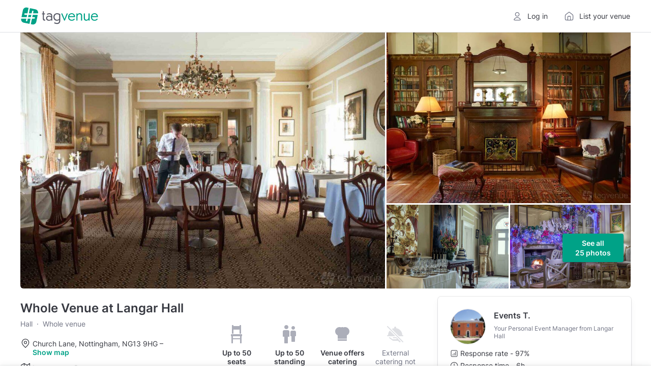

--- FILE ---
content_type: text/html; charset=utf-8
request_url: https://www.tagvenue.com/rooms/nottingham/22267/langar-hall/whole-venue
body_size: 68257
content:
<!DOCTYPE html>
<html lang="en"  id="" >
<head>
    <meta charset="utf-8">

        
        <script>
        dataLayer = [{"room_name":"Whole Venue","room_url":"https:\/\/www.tagvenue.com\/rooms\/nottingham\/22267\/langar-hall\/whole-venue","room_description":"There are three spaces to choose from when it comes to the ceremony. The most intimate, The Indian Room, is extraordinarily designed and able to host up to 20 of your family and friends. The Garden Room, filled with natural sunlight and with a connection to the great outdoors is perfect for parties up to 40. The Main Dining Room, with the capacity up to 50 of your nearest and dearest, is an elegant stunner which will take your breath away. Your wedding reception will be held in the Main Dining Room and you will be able to enjoy all the perks and facilities available on-site.","room_image_url":"https:\/\/www.tagvenue.com\/resize\/5a\/69\/fit-900-600;22267-whole-venue-room.jpg","room_aggregate_rating_value":null,"room_rating_count":null,"room_pricing":"Price from: \u00a3118 per person\/per session","currency":"GBP","streetAddress":"Church Lane","addressLocality":"Nottingham","postalCode":"NG13 9HG","addressCountry":"United Kingdom","GeoCoordinates":{"latitude":"52.904573155467","longitude":"-0.9297287780487"}}];
    </script>
    <script>
    window.dataLayer = window.dataLayer || [];
    window.__GA4_MEASURMENT_ID = 'G-SG94S65MBC';
    window.gtag = function() {
        window.dataLayer.push(arguments);
    }

    gtag('js', new Date());
</script>

<!-- Google Tag Manager -->
<script>
(function(w,d,s,l,i){w[l]=w[l]||[];w[l].push({'gtm.start':
    new Date().getTime(),event:'gtm.js'});var f=d.getElementsByTagName(s)[0],
    j=d.createElement(s),dl=l!='dataLayer'?'&l='+l:'';j.async=true;j.src=
    'https://www.googletagmanager.com/gtm.js?id='+i+dl;f.parentNode.insertBefore(j,f);
  })(window,document,'script','dataLayer','GTM-NFGXCD');</script>
<!-- End Google Tag Manager -->

    <meta http-equiv="X-UA-Compatible" content="IE=edge">
        <title>Whole Venue - Langar Hall - Event Venue Hire - Tagvenue.com</title>
            <meta name="description" content="Book Whole Venue at Langar Hall online. Prices from £118, capacity up to 50 guests. Browse photos and read reviews from customers who booked Whole Venue for their private and corporate events.">
        <meta name="viewport" content="width=device-width, initial-scale=1">     <meta name="p:domain_verify" content="230f3ad869c10aa8c2f3390e36ebc073"/>
    <meta name="robots" content="max-image-preview:large">
    <meta name="csrf-token" content="ClFaUiR7UxTshKfhJMd6G7NWRHQhIu5rSSqa3rnl">
    <link rel="apple-touch-icon" sizes="180x180" href="/img/logos/apple-touch-icon.png">
<link rel="icon" type="image/png" sizes="32x32" href="/img/logos/favicon-32x32.png">
<link rel="icon" type="image/png" sizes="16x16" href="/img/logos/favicon-16x16.png">
<link rel="manifest" href="/img/logos/site.webmanifest">
<link rel="mask-icon" href="/img/logos/safari-pinned-tab.svg" color="#00a287">
<meta name="msapplication-TileColor" content="#00a287">
<meta name="theme-color" content="#ffffff">

    <link rel="preconnect" href="https://www.googletagmanager.com">
<link rel="preconnect" href="https://cdn.mxpnl.com">
<link rel="preconnect" href="https://api-js.mixpanel.com">
<link rel="preconnect" href="https://cdn.rollbar.com">

<link rel="preconnect" href="https://analytics.google.com"> <link rel="preconnect" href="https://region1.analytics.google.com"> 
    <link rel="preload" href="/fonts/google/Inter/400-latin.woff2" as="font" crossorigin>
<link rel="preload" href="/fonts/google/Inter/600-latin.woff2" as="font" crossorigin>

    
    <!-- Start Rollbar -->
    <script>
        var _rollbarConfig = {
            accessToken: "aa59fa8345534b7a9c9fe4c4f7d5d441",
            captureUncaught: true,
            maxItems: 10,
            scrubFields: ['token', 'auth_token', 'redirectUrl'],
                            hostSafeList: ['tagvenue.com', 'www.tagvenue.com'],
                        ignoredMessages: [
              'Invalid argument.',
              'Invalid property value',
              'Script error',
              'Script error .',
              '.*Blocked a frame with origin.*',
              'The operation is insecure.',
              'Cannot get property \'detectPageState\' of undefined or null',
              'Cannot get property \'pageViewEvent\' of undefined or null',
              'Cannot read properties of undefined (reading \'viewport\')'
            ],
            client: {
                javascript: {
                    source_map_enabled: true,
                    code_version: (new Date()).getTime().toFixed().substr(0, 7),
                    guess_uncaught_frames: true
                }
            },
            checkIgnore: function(isUncaught, args, payload) {
                if (!window.location.host.includes('tagvenue')) {
                    return true;
                }

                if ((window.navigator.userAgent && window.navigator.userAgent.indexOf('Baiduspider') !== -1)
                    || (isUncaught && args && args[0] && args[0].indexOf && args[0].indexOf('Script error') >= 0)) {

                    return true;
                }

                if (!window.Proxy || !window.Array.from || typeof ''.padStart !== "function") {
                    return true;
                }

                if (!navigator.cookieEnabled || !window.localStorage || !window.sessionStorage) {
                    return true;
                }

                                try {
                    eval('const f = {}; f?.b');
                } catch {
                    return true;
                }

                if (typeof window.matchMedia('').addEventListener !== "function") { // safari 13
                    return true;
                }

                                if (window.navigator.language === 'zh-CN') {
                    return true;
                }

                return false;
            },
            payload: {
                context: (function () {
                  var p = window.location.pathname.split('/');
                  p.shift();

                  return (p[0] && p[0].length === 2) ? (p[1] || 'home') : (p[0] || 'home')
                }()),
                pixelRatio: window.devicePixelRatio,
                environment: "prod"
            }
        };
        // Rollbar Snippet
        !function(r){var e={};function o(n){if(e[n])return e[n].exports;var t=e[n]={i:n,l:!1,exports:{}};return r[n].call(t.exports,t,t.exports,o),t.l=!0,t.exports}o.m=r,o.c=e,o.d=function(r,e,n){o.o(r,e)||Object.defineProperty(r,e,{enumerable:!0,get:n})},o.r=function(r){"undefined"!=typeof Symbol&&Symbol.toStringTag&&Object.defineProperty(r,Symbol.toStringTag,{value:"Module"}),Object.defineProperty(r,"__esModule",{value:!0})},o.t=function(r,e){if(1&e&&(r=o(r)),8&e)return r;if(4&e&&"object"==typeof r&&r&&r.__esModule)return r;var n=Object.create(null);if(o.r(n),Object.defineProperty(n,"default",{enumerable:!0,value:r}),2&e&&"string"!=typeof r)for(var t in r)o.d(n,t,function(e){return r[e]}.bind(null,t));return n},o.n=function(r){var e=r&&r.__esModule?function(){return r.default}:function(){return r};return o.d(e,"a",e),e},o.o=function(r,e){return Object.prototype.hasOwnProperty.call(r,e)},o.p="",o(o.s=0)}([function(r,e,o){"use strict";var n=o(1),t=o(5);_rollbarConfig=_rollbarConfig||{},_rollbarConfig.rollbarJsUrl=_rollbarConfig.rollbarJsUrl||"https://cdn.rollbar.com/rollbarjs/refs/tags/v2.26.1/rollbar.min.js",_rollbarConfig.async=void 0===_rollbarConfig.async||_rollbarConfig.async;var a=n.setupShim(window,_rollbarConfig),l=t(_rollbarConfig);window.rollbar=n.Rollbar,a.loadFull(window,document,!_rollbarConfig.async,_rollbarConfig,l)},function(r,e,o){"use strict";var n=o(2),t=o(3);function a(r){return function(){try{return r.apply(this,arguments)}catch(r){try{console.error("[Rollbar]: Internal error",r)}catch(r){}}}}var l=0;function i(r,e){this.options=r,this._rollbarOldOnError=null;var o=l++;this.shimId=function(){return o},"undefined"!=typeof window&&window._rollbarShims&&(window._rollbarShims[o]={handler:e,messages:[]})}var s=o(4),d=function(r,e){return new i(r,e)},c=function(r){return new s(d,r)};function u(r){return a((function(){var e=this,o=Array.prototype.slice.call(arguments,0),n={shim:e,method:r,args:o,ts:new Date};window._rollbarShims[this.shimId()].messages.push(n)}))}i.prototype.loadFull=function(r,e,o,n,t){var l=!1,i=e.createElement("script"),s=e.getElementsByTagName("script")[0],d=s.parentNode;i.crossOrigin="",i.src=n.rollbarJsUrl,o||(i.async=!0),i.onload=i.onreadystatechange=a((function(){if(!(l||this.readyState&&"loaded"!==this.readyState&&"complete"!==this.readyState)){i.onload=i.onreadystatechange=null;try{d.removeChild(i)}catch(r){}l=!0,function(){var e;if(void 0===r._rollbarDidLoad){e=new Error("rollbar.js did not load");for(var o,n,a,l,i=0;o=r._rollbarShims[i++];)for(o=o.messages||[];n=o.shift();)for(a=n.args||[],i=0;i<a.length;++i)if("function"==typeof(l=a[i])){l(e);break}}"function"==typeof t&&t(e)}()}})),d.insertBefore(i,s)},i.prototype.wrap=function(r,e,o){try{var n;if(n="function"==typeof e?e:function(){return e||{}},"function"!=typeof r)return r;if(r._isWrap)return r;if(!r._rollbar_wrapped&&(r._rollbar_wrapped=function(){o&&"function"==typeof o&&o.apply(this,arguments);try{return r.apply(this,arguments)}catch(o){var e=o;throw e&&("string"==typeof e&&(e=new String(e)),e._rollbarContext=n()||{},e._rollbarContext._wrappedSource=r.toString(),window._rollbarWrappedError=e),e}},r._rollbar_wrapped._isWrap=!0,r.hasOwnProperty))for(var t in r)r.hasOwnProperty(t)&&(r._rollbar_wrapped[t]=r[t]);return r._rollbar_wrapped}catch(e){return r}};for(var p="log,debug,info,warn,warning,error,critical,global,configure,handleUncaughtException,handleAnonymousErrors,handleUnhandledRejection,captureEvent,captureDomContentLoaded,captureLoad".split(","),f=0;f<p.length;++f)i.prototype[p[f]]=u(p[f]);r.exports={setupShim:function(r,e){if(r){var o=e.globalAlias||"Rollbar";if("object"==typeof r[o])return r[o];r._rollbarShims={},r._rollbarWrappedError=null;var l=new c(e);return a((function(){e.captureUncaught&&(l._rollbarOldOnError=r.onerror,n.captureUncaughtExceptions(r,l,!0),e.wrapGlobalEventHandlers&&t(r,l,!0)),e.captureUnhandledRejections&&n.captureUnhandledRejections(r,l,!0);var a=e.autoInstrument;return!1!==e.enabled&&(void 0===a||!0===a||function(r){return!("object"!=typeof r||void 0!==r.page&&!r.page)}(a))&&r.addEventListener&&(r.addEventListener("load",l.captureLoad.bind(l)),r.addEventListener("DOMContentLoaded",l.captureDomContentLoaded.bind(l))),r[o]=l,l}))()}},Rollbar:c}},function(r,e,o){"use strict";function n(r,e,o,n){r._rollbarWrappedError&&(n[4]||(n[4]=r._rollbarWrappedError),n[5]||(n[5]=r._rollbarWrappedError._rollbarContext),r._rollbarWrappedError=null);var t=e.handleUncaughtException.apply(e,n);o&&o.apply(r,n),"anonymous"===t&&(e.anonymousErrorsPending+=1)}r.exports={captureUncaughtExceptions:function(r,e,o){if(r){var t;if("function"==typeof e._rollbarOldOnError)t=e._rollbarOldOnError;else if(r.onerror){for(t=r.onerror;t._rollbarOldOnError;)t=t._rollbarOldOnError;e._rollbarOldOnError=t}e.handleAnonymousErrors();var a=function(){var o=Array.prototype.slice.call(arguments,0);n(r,e,t,o)};o&&(a._rollbarOldOnError=t),r.onerror=a}},captureUnhandledRejections:function(r,e,o){if(r){"function"==typeof r._rollbarURH&&r._rollbarURH.belongsToShim&&r.removeEventListener("unhandledrejection",r._rollbarURH);var n=function(r){var o,n,t;try{o=r.reason}catch(r){o=void 0}try{n=r.promise}catch(r){n="[unhandledrejection] error getting `promise` from event"}try{t=r.detail,!o&&t&&(o=t.reason,n=t.promise)}catch(r){}o||(o="[unhandledrejection] error getting `reason` from event"),e&&e.handleUnhandledRejection&&e.handleUnhandledRejection(o,n)};n.belongsToShim=o,r._rollbarURH=n,r.addEventListener("unhandledrejection",n)}}}},function(r,e,o){"use strict";function n(r,e,o){if(e.hasOwnProperty&&e.hasOwnProperty("addEventListener")){for(var n=e.addEventListener;n._rollbarOldAdd&&n.belongsToShim;)n=n._rollbarOldAdd;var t=function(e,o,t){n.call(this,e,r.wrap(o),t)};t._rollbarOldAdd=n,t.belongsToShim=o,e.addEventListener=t;for(var a=e.removeEventListener;a._rollbarOldRemove&&a.belongsToShim;)a=a._rollbarOldRemove;var l=function(r,e,o){a.call(this,r,e&&e._rollbar_wrapped||e,o)};l._rollbarOldRemove=a,l.belongsToShim=o,e.removeEventListener=l}}r.exports=function(r,e,o){if(r){var t,a,l="EventTarget,Window,Node,ApplicationCache,AudioTrackList,ChannelMergerNode,CryptoOperation,EventSource,FileReader,HTMLUnknownElement,IDBDatabase,IDBRequest,IDBTransaction,KeyOperation,MediaController,MessagePort,ModalWindow,Notification,SVGElementInstance,Screen,TextTrack,TextTrackCue,TextTrackList,WebSocket,WebSocketWorker,Worker,XMLHttpRequest,XMLHttpRequestEventTarget,XMLHttpRequestUpload".split(",");for(t=0;t<l.length;++t)r[a=l[t]]&&r[a].prototype&&n(e,r[a].prototype,o)}}},function(r,e,o){"use strict";function n(r,e){this.impl=r(e,this),this.options=e,function(r){for(var e=function(r){return function(){var e=Array.prototype.slice.call(arguments,0);if(this.impl[r])return this.impl[r].apply(this.impl,e)}},o="log,debug,info,warn,warning,error,critical,global,configure,handleUncaughtException,handleAnonymousErrors,handleUnhandledRejection,_createItem,wrap,loadFull,shimId,captureEvent,captureDomContentLoaded,captureLoad".split(","),n=0;n<o.length;n++)r[o[n]]=e(o[n])}(n.prototype)}n.prototype._swapAndProcessMessages=function(r,e){var o,n,t;for(this.impl=r(this.options);o=e.shift();)n=o.method,t=o.args,this[n]&&"function"==typeof this[n]&&("captureDomContentLoaded"===n||"captureLoad"===n?this[n].apply(this,[t[0],o.ts]):this[n].apply(this,t));return this},r.exports=n},function(r,e,o){"use strict";r.exports=function(r){return function(e){if(!e&&!window._rollbarInitialized){for(var o,n,t=(r=r||{}).globalAlias||"Rollbar",a=window.rollbar,l=function(r){return new a(r)},i=0;o=window._rollbarShims[i++];)n||(n=o.handler),o.handler._swapAndProcessMessages(l,o.messages);window[t]=n,window._rollbarInitialized=!0}}}}]);
        // End Rollbar Snippet
    </script>
    <script>
    window.__TGV_USER_DATA_LOAD = function (callback) {
        var request = new XMLHttpRequest();
        request.open("GET", "https://www.tagvenue.com/auth-data/status", true);

        request.onload = function() {
            var user = null;

            if (request.status < 200 || request.status >= 400) {
                console.log('request.status', request.status);
                Rollbar.error('Invalid status while getting auth data', {
                    status: request.status
                });
                return;
            }

            try {
                user = JSON.parse(request.responseText);
            } catch (e) {
                Rollbar.error('Invalid response while getting auth data - invalid json', {
                    context: '__TGV_USER_DATA_LOAD',
                    responseText: request.responseText,
                });
            }

            window.__TGV_USER_DATA = user;

            if (typeof callback === "function") {
                callback(user);
            }
        }

        request.onerror = function(error) {
          console.log(error);
          Rollbar.error('Error while getting auth data', error)
        };

        request.send();
    };

    function publishUser() {
        $.publish('TGV_USER_DATA', window.__TGV_USER_DATA);
    }

    window.__TGV_USER_DATA_LOAD(function() {
        waitFor(function() {
            return window.$ && $.publish;
        }, publishUser);

        function waitFor(condition, callback) {
            if (!condition()) {
                window.setTimeout(waitFor.bind(null, condition, callback), 30);
                return;
            }

            callback();
        }
    });
</script>

        <link rel="stylesheet" href="https://www.tagvenue.com/build/css/landing-b6476038d4.css">

        <script>
        function murmurhash2_32_gc(str, seed) {
        var
            l = str.length,
            h = seed ^ l,
            i = 0,
            k;

        while (l >= 4) {
            k =
                ((str.charCodeAt(i) & 0xff)) |
                ((str.charCodeAt(++i) & 0xff) << 8) |
                ((str.charCodeAt(++i) & 0xff) << 16) |
                ((str.charCodeAt(++i) & 0xff) << 24);

            k = (((k & 0xffff) * 0x5bd1e995) + ((((k >>> 16) * 0x5bd1e995) & 0xffff) << 16));
            k ^= k >>> 24;
            k = (((k & 0xffff) * 0x5bd1e995) + ((((k >>> 16) * 0x5bd1e995) & 0xffff) << 16));

            h = (((h & 0xffff) * 0x5bd1e995) + ((((h >>> 16) * 0x5bd1e995) & 0xffff) << 16)) ^ k;

            l -= 4;
            ++i;
        }

        switch (l) {
            case 3: h ^= (str.charCodeAt(i + 2) & 0xff) << 16;
            case 2: h ^= (str.charCodeAt(i + 1) & 0xff) << 8;
            case 1: h ^= (str.charCodeAt(i) & 0xff);
                h = (((h & 0xffff) * 0x5bd1e995) + ((((h >>> 16) * 0x5bd1e995) & 0xffff) << 16));
        }

        h ^= h >>> 13;
        h = (((h & 0xffff) * 0x5bd1e995) + ((((h >>> 16) * 0x5bd1e995) & 0xffff) << 16));
        h ^= h >>> 15;

        return h >>> 0;
    }

    function hashABVersion(experimentKey, userKey, variations = 2) {
        return murmurhash2_32_gc(experimentKey + '|' + userKey, 0) % variations;
    }

    if (window.getVersionFromKey) {
        throw new Error('Tried to define getVersionFromKey twice');
    }

     window.getVersionFromKey = (userKey, experimentKey, variations = 2) => {
        if (16 % variations !== 0) {
            console.warn(`AB test variations should be a factor of 16 to ensure equal distribution, still will work.`);
        }

        if (!userKey || !experimentKey) {
            throw new Error('Missing userKey or experimentKey for AB test');
        }

        // never start experiment for e2e tests, and not count in A version
        if (navigator.userAgent.includes('TGV_E2E_PUPPETEER_TEST')) {
            return null;
        }


        try {
            return hashABVersion(experimentKey, userKey, variations);
        } catch (err) {
            console.error(`Could not allocate ab test version`, err);
        }

        return null;
    }

    window.getVersionFromCookieId = (experimentKey, variations = 2) => {
        if (!experimentKey) {
            throw new Error('Missing experimentKey for AB test');
        }

        try {
            const overwriteCookie = document.cookie
                .split("; ")
                .find((row) => row.startsWith("tgv_experiments_overwrite="))
                ?.split("=")[1];

            if (overwriteCookie) {
                const versions = JSON.parse(decodeURIComponent(overwriteCookie));
                if (typeof versions[experimentKey] !== 'undefined') {
                    return versions[experimentKey];
                }
            }
        } catch (err) {}

        const abSeed = document.cookie.match(/ab-test-seed=([a-z0-9-]+)/)?.[1];

        if (!abSeed) {
            return null;
        }

        return window.getVersionFromKey(abSeed, experimentKey, variations);
    }
</script>

                            <link rel="stylesheet" href="https://www.tagvenue.com/build/vite/public/enquiry-form-d3c343cee5.css">
            
    <link rel="canonical" href="https://www.tagvenue.com/rooms/nottingham/22267/langar-hall/whole-venue">

    <script>
        window.GOOGLE_MAPS_API_KEY = "AIzaSyD14V0k2LPdQWfohWAR6w0UhuU5ghjfO4A";

        window.$ready = function (callback) {
            setTimeout(function () {
                if (window.$) {
                    $(document).ready(callback);
                } else {
                    window.$ready(callback);
                }
            }, 50);
        };
    </script>

    <script>
  window.__DATA_TRACKING_ENDPOINT_PERF = 'https://www.tagvenue.com/logging/tracking/front_performance_v0_3';
  window.__DATA_TRACKING_ENDPOINT_ERROR = 'https://www.tagvenue.com/logging/tracking/front_errors_v2';
  window.__DATA_TRACKING_ENDPOINT_ROOMS = 'https://www.tagvenue.com/logging/tracking/room_carousel_click_events_v1';
  window.__DATA_TRACKING_SEEN_ROOMS = 'https://www.tagvenue.com/logging/tracking/room_carousel_seen_events_v6';
  window.__DATA_TRACKING_WISHLIST_ACTIONS = 'https://www.tagvenue.com/logging/tracking/wishlist_actions_v1';
  window.__DATA_TRACKING_CUSTOM_EVENTS = 'https://www.tagvenue.com/logging/tracking/custom_events_v1';
</script>

    
                        
<script>
  window.__TGV_COUNTRIES_CODES = ["AU","CA","IE","SG","GB","US"];
</script>

        <script>
    window.fbAsyncInit = function() {
        FB.init({
            appId      : '215436375538233',
            xfbml      : true,
            version    : 'v22.0'
        });
    };

    window.loadFacebookSDK = function () {
      window.loadFacebookSDKRequested = true;
      (function(d, s, id){
        var js, fjs = d.getElementsByTagName(s)[0];
        if (d.getElementById(id)) {return;}
        js = d.createElement(s); js.id = id;
        js.src = "//connect.facebook.net/en_US/sdk.js";
        fjs.parentNode.insertBefore(js, fjs);
      }(document, 'script', 'facebook-jssdk'))
    };
</script>

    <script>
      window.__TGV_ISO_COUNTRY_CODE = "GB";
      window.__DATA_TRACKING_VISIT_TIME_SPENT = 'https://www.tagvenue.com/logging/tracking/page_visit_time_spent_v1';
      window.__DATA_TRACKING_VAR__ROOM_ID = 22267;
      window.__DATA_TRACKING_VAR__MANAGER_ID = 9820;
    </script>

    <link rel="stylesheet" href="https://www.tagvenue.com/build/tailwind/tailwind-utilities-e8f20c92c2.css">

    
<script>
    (function () {
        const url = new URL(window.location.href);
        const rwgToken = url.searchParams.get('rwg_token');
        const isRwgReferrer = document.referrer.includes('rwg_token=');

                if (rwgToken || isRwgReferrer) {
            const style = document.createElement('style');
            style.innerHTML = '.rwg-hide { display: none !important; } .rwg-spacer { height: 40px; }';
            document.head.appendChild(style);
            window.__TGV_IS_RWG_SESSION = true;
        }
        if (rwgToken) {
            const payload = {
                rwg_token: rwgToken,
                venue_id: 9918,
            }

            fetch("https://www.tagvenue.com/api/rwg/register", {
                method: 'POST',
                headers: {
                    'Content-Type': 'application/json'
                },
                body: JSON.stringify(payload)
            });
        }
    })();
</script>

                <meta name="twitter:title" content="Whole Venue at Langar Hall">
            <meta name="twitter:description" content="There are three spaces to choose from when it comes to the ceremony. The most intimate, The Indian Room, is extraordinarily designed and able to host up to 20 of your family and friends. The Garden Room, filled with natural sunlight and with a connection to the great outdoors is perfect for parties up to 40. The Main Dining Room, with the capacity up to 50 of your nearest and dearest, is an elegant stunner which will take your breath away. Your wedding reception will be held in the Main Dining Room and you will be able to enjoy all the perks and facilities available on-site.">
            <meta name="twitter:domain" content="https://www.tagvenue.com">
            <meta name="twitter:image:src" content="https://www.tagvenue.com/resize/5a/69/widen-1680-noupsize;22267-whole-venue-room.jpg">
                <meta property="og:description" content="There are three spaces to choose from when it comes to the ceremony. The most intimate, The Indian Room, is extraordinarily designed and able to host up to 20 of your family and friends. The Garden Room, filled with natural sunlight and with a connection to the great outdoors is perfect for parties up to 40. The Main Dining Room, with the capacity up to 50 of your nearest and dearest, is an elegant stunner which will take your breath away. Your wedding reception will be held in the Main Dining Room and you will be able to enjoy all the perks and facilities available on-site.">
            <meta property="og:site_name" content="Tagvenue">
            <meta property="og:title" content="Whole Venue at Langar Hall">
            <meta property="og:type" content="website">
            <meta property="og:url" content="https://www.tagvenue.com/rooms/nottingham/22267/langar-hall/whole-venue">
    
    
                
    <meta property="og:image" content="https://www.tagvenue.com/resize/5a/69/widen-1680-noupsize;22267-whole-venue-room.jpg" />

            
    
    
                
                
    
    
    
                
    
                
    <script type="application/ld+json"
            id="structured-event-venue">{"@context":"http://schema.org","@type":["EventVenue","LocalBusiness"],"name":"Whole Venue at Langar Hall","url":"https://www.tagvenue.com/rooms/nottingham/22267/langar-hall/whole-venue","priceRange":"from £118 per person / per session","image":"https://www.tagvenue.com/resize/5a/69/widen-1680-noupsize;22267-whole-venue-room.jpg","hasMap":"https://www.google.com/maps/search/?api=1&query=52.904573155467,-0.9297287780487","address":{"@type":"PostalAddress","addressLocality":"Nottingham","addressRegion":null,"postalCode":"NG13 9HG","streetAddress":"Church Lane","addressCountry":"GB"},"potentialAction":{"@type":"ReserveAction","target":{"@type":"EntryPoint","urlTemplate":"https://www.tagvenue.com/rooms/nottingham/22267/langar-hall/whole-venue"}},"geo":{"@type":"GeoCoordinates","latitude":"52.904573155467","longitude":"-0.9297287780487"},"maximumAttendeeCapacity":50,"additionalProperty":[{"@type":"PropertyValue","name":"Seated capacity","value":50},{"@type":"PropertyValue","name":"Standing capacity","value":50}],"servesCuisine":"British","openingHoursSpecification":[{"dayOfWeek":["Wednesday","Thursday","Friday","Saturday","Sunday"],"opens":"00:00","closes":"23:59","@type":"OpeningHoursSpecification"}]}</script>

            <script type="application/ld+json">
            {"@context":"https:\/\/schema.org","@type":"BreadcrumbList","itemListElement":[{"@type":"ListItem","position":1,"name":"UK","item":"https:\/\/www.tagvenue.com\/"},{"@type":"ListItem","position":2,"name":"Langar Hall","item":"https:\/\/www.tagvenue.com\/venues\/nottingham\/9918\/langar-hall"},{"@type":"ListItem","position":3,"name":"Whole Venue","item":"https:\/\/www.tagvenue.com\/rooms\/nottingham\/22267\/langar-hall\/whole-venue"}]}
        </script>
    

    <script>
        if (window.location.search === '?ENABLE_EXP_PWA') {
            if ('serviceWorker' in navigator) {
                navigator.serviceWorker.register('/experiment-sw.js');
            }
        }
    </script>
</head>
<body id="page-top" class="    p-roompage
">
    <div id="gdpr-banner" class="advt ad-space"></div>

<!-- Google Tag Manager (noscript) -->
<noscript><iframe sandbox src="https://www.googletagmanager.com/ns.html?id=GTM-NFGXCD"
                  height="0" width="0" style="display:none;visibility:hidden"></iframe></noscript>
<!-- End Google Tag Manager (noscript) -->

    <header class="
    ds-header
    
    
    
    
">
    <div class="
        ds-header__content
        
        
        
    ">
        <div class="ds-header__main">
            <a class="ds-header__logo js-header-logo" href="https://www.tagvenue.com" aria-label="Homepage">
                <svg width="287" height="64" viewBox="0 0 287 64" fill="none" xmlns="http://www.w3.org/2000/svg">
  <path d="M40 22.2735L41.6966 14.0737C41.9908 12.6555 43.3933 11.7415 44.7958 12.0356C46.2141 12.3298 47.1281 13.7165 46.834 15.1348L45.3579 22.2735H63.8218L63.8586 22.0949C65.2716 15.2189 60.8434 8.50043 53.9674 7.08215L33.7858 2.93237L29.7831 22.2735H40.0052H40Z" fill="#00A287"></path>
  <path d="M25.7594 41.6989L24.1047 49.699C23.8473 50.9387 22.7547 51.7896 21.5413 51.7896C21.3627 51.7896 21.1841 51.7739 21.0055 51.7371C19.5872 51.443 18.6732 50.0562 18.9674 48.6379L20.4014 41.7041H1.2179L1.18639 41.8669C-0.22664 48.743 4.20154 55.4614 11.0776 56.8797L31.9525 61.1713L35.9815 41.7041H25.7594V41.6989Z" fill="#00A287"></path>
  <path d="M26.8468 36.4513H37.0689L38.9179 27.5214H28.6958L26.8468 36.4513Z" fill="#00A287"></path>
  <path d="M23.3378 27.5211H15.3009C13.8511 27.5211 12.6797 26.3497 12.6797 24.8999C12.6797 23.4501 13.8564 22.2787 15.3009 22.2787H24.4252L28.6485 1.87653L22.6392 0.642105C15.7632 -0.770921 9.03946 3.65726 7.62643 10.5333L2.3 36.451H21.4888L23.3378 27.5159V27.5211Z" fill="#00A287"></path>
  <path d="M42.4215 36.4511H49.9279C51.3777 36.4511 52.5491 37.6225 52.5491 39.0723C52.5491 40.5221 51.3724 41.6935 49.9279 41.6935H41.3342L37.0846 62.2166L42.4005 63.3092C49.2765 64.7222 55.995 60.294 57.4133 53.418L62.7397 27.516H44.2705L42.4215 36.4511Z" fill="#00A287"></path>
  <path d="M81.479 40.1518V26.079H78.3505V22.5621H81.479V14.4103H85.61V22.5621H89.909V26.079H85.61V39.4799C85.61 44.393 86.4499 45.4534 88.4603 45.4534C89.1846 45.4534 89.8565 45.3431 90.2502 45.1751L90.6964 48.8023C89.6938 49.0805 88.6335 49.2484 87.5732 49.2484C83.4421 49.2484 81.4895 46.7341 81.4895 40.1465L81.479 40.1518Z" fill="currentColor"></path>
  <path d="M93.6569 40.2615C93.6569 34.2305 98.7378 30.8239 104.601 30.8239C107.614 30.8239 110.238 31.606 112.527 33.2227V31.606C112.527 27.5328 110.18 25.407 105.714 25.407C103.031 25.407 100.244 26.2469 97.8402 27.6431L96.3338 24.4045C99.1787 22.7301 102.863 21.7223 106.107 21.7223C112.752 21.7223 116.379 24.8506 116.379 31.0444V48.8015H112.915L112.637 46.7911C110.18 48.5233 107.33 49.5258 104.092 49.5258C97.4466 49.5258 93.6516 45.7308 93.6516 40.2562L93.6569 40.2615ZM104.879 46.1823C107.892 46.1823 110.348 45.122 112.469 43.5053V37.1961C110.348 35.0755 107.724 34.1832 104.879 34.1832C100.302 34.1832 97.6198 36.582 97.6198 40.104C97.6198 43.626 100.297 46.1875 104.879 46.1875V46.1823Z" fill="currentColor"></path>
  <path d="M123.304 58.6862L125.036 55.2218C128.107 57.0642 131.345 57.9566 134.19 57.9566C139.271 57.9566 142.232 55.1641 142.232 50.1984C142.232 48.9702 142.29 47.5739 142.342 46.5136C139.665 48.7444 136.873 49.642 133.686 49.642C125.981 49.642 120.957 43.9468 120.957 35.6847C120.957 27.4227 126.374 21.7274 134.416 21.7274C138.825 21.7274 142.736 22.9557 146.305 25.47V50.0357C146.305 57.4632 141.56 61.6519 134.243 61.6519C130.39 61.6519 126.479 60.4236 123.298 58.6915L123.304 58.6862ZM134.3 45.9572C137.203 45.9572 139.828 45.0648 142.174 42.7185V27.6431C139.886 26.0789 137.371 25.407 134.468 25.407C128.773 25.407 125.146 29.6483 125.146 35.627C125.146 41.6057 128.715 45.9572 134.3 45.9572V45.9572Z" fill="currentColor"></path>
  <path d="M149.707 23.1236V22.5673H154.005L158.582 33.8472C159.979 37.364 161.317 40.9962 162.157 43.1693C162.939 41.0487 164.278 37.364 165.674 33.8472L170.251 22.5673H174.382V23.1236L163.438 48.8066H160.645L149.701 23.1236H149.707Z" fill="#00A287"></path>
  <path d="M175.333 35.7946C175.333 27.7533 180.749 21.7223 188.733 21.7223C195.824 21.7223 201.126 26.6353 201.126 34.3407C201.126 35.1228 201.068 35.7946 201.016 36.0151H179.411V36.1253C179.411 42.2666 183.321 46.009 188.849 46.009C192.754 46.009 195.604 44.6706 197.557 41.5999L200.517 43.668C198.228 47.631 193.987 49.6413 188.738 49.6413C180.807 49.6413 175.338 44.3924 175.338 35.7946H175.333ZM179.631 32.6663H196.995C196.549 28.1417 193.2 25.1288 188.623 25.1288C184.046 25.1288 180.471 28.1417 179.631 32.6663Z" fill="#00A287"></path>
  <path d="M206.145 22.5621H209.94L210.16 25.9109C212.223 23.1762 215.241 21.7223 218.758 21.7223C224.064 21.7223 227.634 25.0186 227.634 30.8239V48.8015H223.503V31.4958C223.503 27.5328 221.214 25.4123 217.808 25.4123C213.677 25.4123 210.27 28.5931 210.27 33.3434V48.8067H206.139V22.5621H206.145Z" fill="#00A287"></path>
  <path d="M233.723 40.5396V22.562H237.854V39.8677C237.854 43.8306 240.143 45.9512 243.549 45.9512C247.628 45.9512 251.087 42.7703 251.087 38.0201V22.5568H255.218V48.7961H251.365L251.197 45.5575C249.076 48.2345 246.116 49.6307 242.599 49.6307C237.293 49.6307 233.723 46.3344 233.723 40.5291V40.5396Z" fill="#00A287"></path>
  <path d="M260.184 35.7946C260.184 27.7533 265.601 21.7223 273.585 21.7223C280.676 21.7223 285.977 26.6353 285.977 34.3407C285.977 35.1228 285.925 35.7946 285.867 36.0151H264.257V36.1253C264.257 42.2666 268.168 46.009 273.695 46.009C277.605 46.009 280.45 44.6706 282.403 41.5999L285.363 43.668C283.075 47.631 278.828 49.6413 273.579 49.6413C265.653 49.6413 260.179 44.3924 260.179 35.7946H260.184ZM264.483 32.6663H281.846C281.4 28.1417 278.051 25.1288 273.469 25.1288C268.887 25.1288 265.317 28.1417 264.483 32.6663Z" fill="#00A287"></path>
</svg>
            </a>
            <div id="ds-header__actions"></div>
        </div>

        <div class="ds-header__navbar "></div>
    </div>
</header>

<div class="container-fluid" role="main">
    
    <div class="row">

                <div class="p-roompage-gallery">
            <div class="container c-gallery">
    <div
        class="gallery-wrapper pswp-gallery sm:rounded-b-lg sm:overflow-hidden sm:mx-0"
        id="gallery--mixed-source"
        data-gallery-items="[{&quot;id&quot;:768266,&quot;src&quot;:&quot;https:\/\/www.tagvenue.com\/resize\/5a\/69\/widen-1680-noupsize;22267-whole-venue-room.jpg&quot;,&quot;srcMobile&quot;:&quot;https:\/\/www.tagvenue.com\/resize\/5a\/69\/fit-900-600;22267-whole-venue-room.jpg&quot;,&quot;isVertical&quot;:false,&quot;height&quot;:683,&quot;width&quot;:1024,&quot;caption&quot;:&quot;Whole Venue&quot;},{&quot;id&quot;:768265,&quot;src&quot;:&quot;https:\/\/www.tagvenue.com\/resize\/24\/67\/widen-1680-noupsize;22267-whole-venue-room.jpg&quot;,&quot;srcMobile&quot;:&quot;https:\/\/www.tagvenue.com\/resize\/24\/67\/fit-900-600;22267-whole-venue-room.jpg&quot;,&quot;isVertical&quot;:false,&quot;height&quot;:768,&quot;width&quot;:1024,&quot;caption&quot;:&quot;Meeting offer&quot;},{&quot;id&quot;:768267,&quot;src&quot;:&quot;https:\/\/www.tagvenue.com\/resize\/b5\/08\/widen-1680-noupsize;22267-whole-venue-room.jpg&quot;,&quot;srcMobile&quot;:&quot;https:\/\/www.tagvenue.com\/resize\/b5\/08\/fit-900-600;22267-whole-venue-room.jpg&quot;,&quot;isVertical&quot;:false,&quot;height&quot;:682,&quot;width&quot;:1024,&quot;caption&quot;:&quot;Whole Venue&quot;},{&quot;id&quot;:771952,&quot;src&quot;:&quot;https:\/\/www.tagvenue.com\/resize\/59\/94\/widen-1680-noupsize;22267-whole-venue-room.jpg&quot;,&quot;srcMobile&quot;:&quot;https:\/\/www.tagvenue.com\/resize\/59\/94\/fit-900-600;22267-whole-venue-room.jpg&quot;,&quot;isVertical&quot;:false,&quot;height&quot;:667,&quot;width&quot;:1000,&quot;caption&quot;:&quot;Whole Venue&quot;},{&quot;id&quot;:768262,&quot;src&quot;:&quot;https:\/\/www.tagvenue.com\/resize\/11\/83\/widen-1680-noupsize;22267-whole-venue-room.jpg&quot;,&quot;srcMobile&quot;:&quot;https:\/\/www.tagvenue.com\/resize\/11\/83\/fit-900-600;22267-whole-venue-room.jpg&quot;,&quot;isVertical&quot;:true,&quot;height&quot;:1024,&quot;width&quot;:683,&quot;caption&quot;:&quot;Whole Venue&quot;},{&quot;id&quot;:771951,&quot;src&quot;:&quot;https:\/\/www.tagvenue.com\/resize\/01\/cb\/widen-1680-noupsize;22267-whole-venue-room.jpg&quot;,&quot;srcMobile&quot;:&quot;https:\/\/www.tagvenue.com\/resize\/01\/cb\/fit-900-600;22267-whole-venue-room.jpg&quot;,&quot;isVertical&quot;:false,&quot;height&quot;:697,&quot;width&quot;:1046,&quot;caption&quot;:&quot;Whole Venue&quot;},{&quot;id&quot;:771950,&quot;src&quot;:&quot;https:\/\/www.tagvenue.com\/resize\/f1\/cd\/widen-1680-noupsize;22267-whole-venue-room.jpg&quot;,&quot;srcMobile&quot;:&quot;https:\/\/www.tagvenue.com\/resize\/f1\/cd\/fit-900-600;22267-whole-venue-room.jpg&quot;,&quot;isVertical&quot;:true,&quot;height&quot;:960,&quot;width&quot;:720,&quot;caption&quot;:&quot;Whole Venue&quot;},{&quot;id&quot;:771953,&quot;src&quot;:&quot;https:\/\/www.tagvenue.com\/resize\/6e\/9f\/widen-1680-noupsize;22267-whole-venue-room.jpg&quot;,&quot;srcMobile&quot;:&quot;https:\/\/www.tagvenue.com\/resize\/6e\/9f\/fit-900-600;22267-whole-venue-room.jpg&quot;,&quot;isVertical&quot;:false,&quot;height&quot;:1365,&quot;width&quot;:2048,&quot;caption&quot;:&quot;Whole Venue&quot;},{&quot;id&quot;:769528,&quot;src&quot;:&quot;https:\/\/www.tagvenue.com\/resize\/5a\/bf\/widen-1680-noupsize;22267-whole-venue-room.jpg&quot;,&quot;srcMobile&quot;:&quot;https:\/\/www.tagvenue.com\/resize\/5a\/bf\/fit-900-600;22267-whole-venue-room.jpg&quot;,&quot;isVertical&quot;:false,&quot;height&quot;:810,&quot;width&quot;:1080,&quot;caption&quot;:&quot;Whole Venue&quot;},{&quot;id&quot;:768274,&quot;src&quot;:&quot;https:\/\/www.tagvenue.com\/resize\/82\/5d\/widen-1680-noupsize;22267-whole-venue-room.jpg&quot;,&quot;srcMobile&quot;:&quot;https:\/\/www.tagvenue.com\/resize\/82\/5d\/fit-900-600;22267-whole-venue-room.jpg&quot;,&quot;isVertical&quot;:false,&quot;height&quot;:768,&quot;width&quot;:768,&quot;caption&quot;:&quot;Whole Venue&quot;},{&quot;id&quot;:768263,&quot;src&quot;:&quot;https:\/\/www.tagvenue.com\/resize\/10\/ae\/widen-1680-noupsize;22267-whole-venue-room.jpg&quot;,&quot;srcMobile&quot;:&quot;https:\/\/www.tagvenue.com\/resize\/10\/ae\/fit-900-600;22267-whole-venue-room.jpg&quot;,&quot;isVertical&quot;:false,&quot;height&quot;:682,&quot;width&quot;:1024,&quot;caption&quot;:&quot;Whole Venue&quot;},{&quot;id&quot;:768271,&quot;src&quot;:&quot;https:\/\/www.tagvenue.com\/resize\/1c\/d7\/widen-1680-noupsize;22267-whole-venue-room.jpg&quot;,&quot;srcMobile&quot;:&quot;https:\/\/www.tagvenue.com\/resize\/1c\/d7\/fit-900-600;22267-whole-venue-room.jpg&quot;,&quot;isVertical&quot;:true,&quot;height&quot;:1024,&quot;width&quot;:683,&quot;caption&quot;:&quot;Whole Venue&quot;},{&quot;id&quot;:768272,&quot;src&quot;:&quot;https:\/\/www.tagvenue.com\/resize\/62\/4a\/widen-1680-noupsize;22267-whole-venue-room.jpg&quot;,&quot;srcMobile&quot;:&quot;https:\/\/www.tagvenue.com\/resize\/62\/4a\/fit-900-600;22267-whole-venue-room.jpg&quot;,&quot;isVertical&quot;:false,&quot;height&quot;:597,&quot;width&quot;:896,&quot;caption&quot;:&quot;Meeting offer&quot;},{&quot;id&quot;:771955,&quot;src&quot;:&quot;https:\/\/www.tagvenue.com\/resize\/74\/ab\/widen-1680-noupsize;22267-whole-venue-room.jpg&quot;,&quot;srcMobile&quot;:&quot;https:\/\/www.tagvenue.com\/resize\/74\/ab\/fit-900-600;22267-whole-venue-room.jpg&quot;,&quot;isVertical&quot;:false,&quot;height&quot;:798,&quot;width&quot;:1200,&quot;caption&quot;:&quot;Whole Venue&quot;},{&quot;id&quot;:771956,&quot;src&quot;:&quot;https:\/\/www.tagvenue.com\/resize\/be\/8f\/widen-1680-noupsize;22267-whole-venue-room.jpg&quot;,&quot;srcMobile&quot;:&quot;https:\/\/www.tagvenue.com\/resize\/be\/8f\/fit-900-600;22267-whole-venue-room.jpg&quot;,&quot;isVertical&quot;:false,&quot;height&quot;:798,&quot;width&quot;:1200,&quot;caption&quot;:&quot;Whole Venue&quot;},{&quot;id&quot;:768269,&quot;src&quot;:&quot;https:\/\/www.tagvenue.com\/resize\/8d\/9b\/widen-1680-noupsize;22267-whole-venue-room.jpg&quot;,&quot;srcMobile&quot;:&quot;https:\/\/www.tagvenue.com\/resize\/8d\/9b\/fit-900-600;22267-whole-venue-room.jpg&quot;,&quot;isVertical&quot;:false,&quot;height&quot;:667,&quot;width&quot;:1000,&quot;caption&quot;:&quot;Whole Venue&quot;},{&quot;id&quot;:4924105,&quot;src&quot;:&quot;https:\/\/www.tagvenue.com\/resize\/202511\/e1\/4d\/widen-1680-noupsize;9918-langar-hall-venue-s6Lj400v.jpg&quot;,&quot;srcMobile&quot;:&quot;https:\/\/www.tagvenue.com\/resize\/202511\/e1\/4d\/fit-900-600;9918-langar-hall-venue-s6Lj400v.jpg&quot;,&quot;isVertical&quot;:false,&quot;height&quot;:1054,&quot;width&quot;:1407,&quot;caption&quot;:&quot;Building exterior&quot;},{&quot;id&quot;:2942808,&quot;src&quot;:&quot;https:\/\/www.tagvenue.com\/resize\/24\/44\/widen-1680-noupsize;9918-langar-hall-venue-enhanced-v1-771958.jpg&quot;,&quot;srcMobile&quot;:&quot;https:\/\/www.tagvenue.com\/resize\/24\/44\/fit-900-600;9918-langar-hall-venue-enhanced-v1-771958.jpg&quot;,&quot;isVertical&quot;:false,&quot;height&quot;:944,&quot;width&quot;:1680,&quot;caption&quot;:&quot;Whole Venue&quot;},{&quot;id&quot;:771962,&quot;src&quot;:&quot;https:\/\/www.tagvenue.com\/resize\/5e\/21\/widen-1680-noupsize;9918-langar-hall-venue.jpg&quot;,&quot;srcMobile&quot;:&quot;https:\/\/www.tagvenue.com\/resize\/5e\/21\/fit-900-600;9918-langar-hall-venue.jpg&quot;,&quot;isVertical&quot;:false,&quot;height&quot;:640,&quot;width&quot;:640,&quot;caption&quot;:&quot;Whole Venue&quot;},{&quot;id&quot;:771963,&quot;src&quot;:&quot;https:\/\/www.tagvenue.com\/resize\/8e\/d6\/widen-1680-noupsize;9918-langar-hall-venue.jpg&quot;,&quot;srcMobile&quot;:&quot;https:\/\/www.tagvenue.com\/resize\/8e\/d6\/fit-900-600;9918-langar-hall-venue.jpg&quot;,&quot;isVertical&quot;:false,&quot;height&quot;:808,&quot;width&quot;:1078,&quot;caption&quot;:&quot;Whole Venue&quot;},{&quot;id&quot;:771960,&quot;src&quot;:&quot;https:\/\/www.tagvenue.com\/resize\/cc\/a7\/widen-1680-noupsize;9918-langar-hall-venue.jpg&quot;,&quot;srcMobile&quot;:&quot;https:\/\/www.tagvenue.com\/resize\/cc\/a7\/fit-900-600;9918-langar-hall-venue.jpg&quot;,&quot;isVertical&quot;:false,&quot;height&quot;:732,&quot;width&quot;:1024,&quot;caption&quot;:&quot;Whole Venue&quot;},{&quot;id&quot;:771959,&quot;src&quot;:&quot;https:\/\/www.tagvenue.com\/resize\/4f\/93\/widen-1680-noupsize;9918-langar-hall-venue.jpg&quot;,&quot;srcMobile&quot;:&quot;https:\/\/www.tagvenue.com\/resize\/4f\/93\/fit-900-600;9918-langar-hall-venue.jpg&quot;,&quot;isVertical&quot;:false,&quot;height&quot;:683,&quot;width&quot;:1024,&quot;caption&quot;:&quot;Whole Venue&quot;},{&quot;id&quot;:771961,&quot;src&quot;:&quot;https:\/\/www.tagvenue.com\/resize\/fa\/f0\/widen-1680-noupsize;9918-langar-hall-venue.jpg&quot;,&quot;srcMobile&quot;:&quot;https:\/\/www.tagvenue.com\/resize\/fa\/f0\/fit-900-600;9918-langar-hall-venue.jpg&quot;,&quot;isVertical&quot;:true,&quot;height&quot;:1800,&quot;width&quot;:1440,&quot;caption&quot;:&quot;Whole Venue&quot;},{&quot;id&quot;:771948,&quot;src&quot;:&quot;https:\/\/www.tagvenue.com\/resize\/3c\/cb\/widen-1680-noupsize;9918-langar-hall-venue.jpg&quot;,&quot;srcMobile&quot;:&quot;https:\/\/www.tagvenue.com\/resize\/3c\/cb\/fit-900-600;9918-langar-hall-venue.jpg&quot;,&quot;isVertical&quot;:false,&quot;height&quot;:1363,&quot;width&quot;:2048,&quot;caption&quot;:&quot;Whole Venue&quot;},{&quot;id&quot;:771949,&quot;src&quot;:&quot;https:\/\/www.tagvenue.com\/resize\/0b\/2b\/widen-1680-noupsize;9918-langar-hall-venue.jpg&quot;,&quot;srcMobile&quot;:&quot;https:\/\/www.tagvenue.com\/resize\/0b\/2b\/fit-900-600;9918-langar-hall-venue.jpg&quot;,&quot;isVertical&quot;:false,&quot;height&quot;:1124,&quot;width&quot;:1688,&quot;caption&quot;:&quot;Whole Venue&quot;}]"
    >
                                
                                    
                                            <a class="gallery-container "
                   data-index="0"
                   data-id="768266"
                   aria-label="Open photo gallery"
                   target="_blank"
                   href="https://www.tagvenue.com/resize/5a/69/widen-1680-noupsize;22267-whole-venue-room.jpg"
                   onclick="return false;"
                   data-title="Whole Venue" data-default-title="Whole Venue at Langar Hall"
                >

                                                                <div
                            class="gallery-img first relative gallery-img--bottom-right"
                            data-track="click"
                            data-track-section="room_page_photos"
                            data-track-element="photo_preview"
                            data-track-value="1"
                        >
                            <picture class="absolute top-0 left-0 right-0 bottom-0">
                                <source media="(max-width: 700px)" srcset="https://www.tagvenue.com/resize/5a/69/fit-900-600;22267-whole-venue-room.jpg">
                                <img
                                    class="w-full h-full object-cover object-right-bottom"
                                    src="https://www.tagvenue.com/resize/5a/69/widen-1680-noupsize;22267-whole-venue-room.jpg"
                                                                            alt="A hall with a floral chandelier, large windows, and round tables with white linens at Langar Hall."
                                     />
                            </picture>

                                                    </div>
                                                                                                </a>
                                            
                                    
                                            <a class="gallery-container "
                   data-index="1"
                   data-id="768265"
                   aria-label="Open photo gallery"
                   target="_blank"
                   href="https://www.tagvenue.com/resize/24/67/widen-1680-noupsize;22267-whole-venue-room.jpg"
                   onclick="return false;"
                   data-title="Meeting offer" data-default-title="Whole Venue at Langar Hall"
                >

                                                                                    <div
                            class="gallery-img gallery-img--load-desktop-only gallery-img--bottom-right"
                            data-track="click"
                            data-track-section="room_page_photos"
                            data-track-element="photo_preview"
                            data-track-value="2"
                            style="--bg-image-mobile: url(https://www.tagvenue.com/resize/24/67/fit-900-600;22267-whole-venue-room.jpg);--bg-image-desktop: url(https://www.tagvenue.com/resize/24/67/fit-900-600;22267-whole-venue-room.jpg)"
                        ></div>
                                                                            </a>
                                            
                                    
                                            <a class="gallery-container "
                   data-index="2"
                   data-id="768267"
                   aria-label="Open photo gallery"
                   target="_blank"
                   href="https://www.tagvenue.com/resize/b5/08/widen-1680-noupsize;22267-whole-venue-room.jpg"
                   onclick="return false;"
                   data-title="Whole Venue" data-default-title="Whole Venue at Langar Hall"
                >

                                                                                                        <div
                            class="gallery-img relative gallery-img--load-desktop-only gallery-img--bottom-right"
                            data-track="click"
                            data-track-section="room_page_photos"
                            data-track-element="photo_preview"
                            data-track-value="3"
                            style="--bg-image-mobile: url(https://www.tagvenue.com/resize/b5/08/fit-900-600;22267-whole-venue-room.jpg);--bg-image-desktop: url(https://www.tagvenue.com/resize/b5/08/fit-900-600;22267-whole-venue-room.jpg)"
                        >

                                                    </div>
                                                        </a>
                                            
                                    
                                            <a class="gallery-container "
                   data-index="3"
                   data-id="771952"
                   aria-label="Open photo gallery"
                   target="_blank"
                   href="https://www.tagvenue.com/resize/59/94/widen-1680-noupsize;22267-whole-venue-room.jpg"
                   onclick="return false;"
                   data-title="Whole Venue" data-default-title="Whole Venue at Langar Hall"
                >

                                                                                                                            <div
                            class="gallery-img gallery-img--load-desktop-only gallery-img--bottom-right"
                            data-track="click"
                            data-track-section="room_page_photos"
                            data-track-element="photo_preview"
                            data-track-value="4"
                            style="--bg-image-mobile: url(https://www.tagvenue.com/resize/59/94/fit-900-600;22267-whole-venue-room.jpg);--bg-image-desktop: url(https://www.tagvenue.com/resize/59/94/fit-900-600;22267-whole-venue-room.jpg)"
                        ></div>
                                    </a>
                                            
                                    
                                            <a class="gallery-container"
                   data-index="4"
                   data-id="768262"
                   aria-label="Open photo gallery"
                   data-title="Whole Venue"
                   data-default-title="Whole Venue at Langar Hall"
                   href="https://www.tagvenue.com/resize/11/83/widen-1680-noupsize;22267-whole-venue-room.jpg"
                >

                                        <div
                        class="gallery-img "
                        data-track="click"
                        data-track-section="room_page_photos"
                        data-track-element="photo_preview"
                        data-track-value="5"
                        style="--bg-image-mobile: url(https://www.tagvenue.com/resize/11/83/fit-900-600;22267-whole-venue-room.jpg);"
                    ></div>
                </a>
                                            
                                    
                                            <a class="gallery-container"
                   data-index="5"
                   data-id="771951"
                   aria-label="Open photo gallery"
                   data-title="Whole Venue"
                   data-default-title="Whole Venue at Langar Hall"
                   href="https://www.tagvenue.com/resize/01/cb/widen-1680-noupsize;22267-whole-venue-room.jpg"
                >

                                        <div
                        class="gallery-img gallery-img--bottom-right"
                        data-track="click"
                        data-track-section="room_page_photos"
                        data-track-element="photo_preview"
                        data-track-value="6"
                        style="--bg-image-mobile: url(https://www.tagvenue.com/resize/01/cb/fit-900-600;22267-whole-venue-room.jpg);"
                    ></div>
                </a>
                                            
                                    
                                            <a class="gallery-container"
                   data-index="6"
                   data-id="771950"
                   aria-label="Open photo gallery"
                   data-title="Whole Venue"
                   data-default-title="Whole Venue at Langar Hall"
                   href="https://www.tagvenue.com/resize/f1/cd/widen-1680-noupsize;22267-whole-venue-room.jpg"
                >

                                        <div
                        class="gallery-img "
                        data-track="click"
                        data-track-section="room_page_photos"
                        data-track-element="photo_preview"
                        data-track-value="7"
                        style="--bg-image-mobile: url(https://www.tagvenue.com/resize/f1/cd/fit-900-600;22267-whole-venue-room.jpg);"
                    ></div>
                </a>
                                            
                                    
                                            <a class="gallery-container"
                   data-index="7"
                   data-id="771953"
                   aria-label="Open photo gallery"
                   data-title="Whole Venue"
                   data-default-title="Whole Venue at Langar Hall"
                   href="https://www.tagvenue.com/resize/6e/9f/widen-1680-noupsize;22267-whole-venue-room.jpg"
                >

                                        <div
                        class="gallery-img gallery-img--bottom-right"
                        data-track="click"
                        data-track-section="room_page_photos"
                        data-track-element="photo_preview"
                        data-track-value="8"
                        style="--bg-image-mobile: url(https://www.tagvenue.com/resize/6e/9f/fit-900-600;22267-whole-venue-room.jpg);"
                    ></div>
                </a>
                                            
                                    
                                            <a class="gallery-container"
                   data-index="8"
                   data-id="769528"
                   aria-label="Open photo gallery"
                   data-title="Whole Venue"
                   data-default-title="Whole Venue at Langar Hall"
                   href="https://www.tagvenue.com/resize/5a/bf/widen-1680-noupsize;22267-whole-venue-room.jpg"
                >

                                        <div
                        class="gallery-img gallery-img--bottom-right"
                        data-track="click"
                        data-track-section="room_page_photos"
                        data-track-element="photo_preview"
                        data-track-value="9"
                        style="--bg-image-mobile: url(https://www.tagvenue.com/resize/5a/bf/fit-900-600;22267-whole-venue-room.jpg);"
                    ></div>
                </a>
                                            
                                    
                                            <a class="gallery-container"
                   data-index="9"
                   data-id="768274"
                   aria-label="Open photo gallery"
                   data-title="Whole Venue"
                   data-default-title="Whole Venue at Langar Hall"
                   href="https://www.tagvenue.com/resize/82/5d/widen-1680-noupsize;22267-whole-venue-room.jpg"
                >

                                        <div
                        class="gallery-img "
                        data-track="click"
                        data-track-section="room_page_photos"
                        data-track-element="photo_preview"
                        data-track-value="10"
                        style="--bg-image-mobile: url(https://www.tagvenue.com/resize/82/5d/fit-900-600;22267-whole-venue-room.jpg);"
                    ></div>
                </a>
                                            
                                    
                                            <a class="gallery-container"
                   data-index="10"
                   data-id="768263"
                   aria-label="Open photo gallery"
                   data-title="Whole Venue"
                   data-default-title="Whole Venue at Langar Hall"
                   href="https://www.tagvenue.com/resize/10/ae/widen-1680-noupsize;22267-whole-venue-room.jpg"
                >

                                        <div
                        class="gallery-img gallery-img--bottom-right"
                        data-track="click"
                        data-track-section="room_page_photos"
                        data-track-element="photo_preview"
                        data-track-value="11"
                        style="--bg-image-mobile: url(https://www.tagvenue.com/resize/10/ae/fit-900-600;22267-whole-venue-room.jpg);"
                    ></div>
                </a>
                                            
                                    
                                            <a class="gallery-container"
                   data-index="11"
                   data-id="768271"
                   aria-label="Open photo gallery"
                   data-title="Whole Venue"
                   data-default-title="Whole Venue at Langar Hall"
                   href="https://www.tagvenue.com/resize/1c/d7/widen-1680-noupsize;22267-whole-venue-room.jpg"
                >

                                        <div
                        class="gallery-img "
                        data-track="click"
                        data-track-section="room_page_photos"
                        data-track-element="photo_preview"
                        data-track-value="12"
                        style="--bg-image-mobile: url(https://www.tagvenue.com/resize/1c/d7/fit-900-600;22267-whole-venue-room.jpg);"
                    ></div>
                </a>
                                            
                                    
                                            <a class="gallery-container"
                   data-index="12"
                   data-id="768272"
                   aria-label="Open photo gallery"
                   data-title="Meeting offer"
                   data-default-title="Whole Venue at Langar Hall"
                   href="https://www.tagvenue.com/resize/62/4a/widen-1680-noupsize;22267-whole-venue-room.jpg"
                >

                                        <div
                        class="gallery-img gallery-img--bottom-right"
                        data-track="click"
                        data-track-section="room_page_photos"
                        data-track-element="photo_preview"
                        data-track-value="13"
                        style="--bg-image-mobile: url(https://www.tagvenue.com/resize/62/4a/fit-900-600;22267-whole-venue-room.jpg);"
                    ></div>
                </a>
                                            
                                    
                                            <a class="gallery-container"
                   data-index="13"
                   data-id="771955"
                   aria-label="Open photo gallery"
                   data-title="Whole Venue"
                   data-default-title="Whole Venue at Langar Hall"
                   href="https://www.tagvenue.com/resize/74/ab/widen-1680-noupsize;22267-whole-venue-room.jpg"
                >

                                        <div
                        class="gallery-img gallery-img--bottom-right"
                        data-track="click"
                        data-track-section="room_page_photos"
                        data-track-element="photo_preview"
                        data-track-value="14"
                        style="--bg-image-mobile: url(https://www.tagvenue.com/resize/74/ab/fit-900-600;22267-whole-venue-room.jpg);"
                    ></div>
                </a>
                                            
                                    
                                            <a class="gallery-container"
                   data-index="14"
                   data-id="771956"
                   aria-label="Open photo gallery"
                   data-title="Whole Venue"
                   data-default-title="Whole Venue at Langar Hall"
                   href="https://www.tagvenue.com/resize/be/8f/widen-1680-noupsize;22267-whole-venue-room.jpg"
                >

                                        <div
                        class="gallery-img gallery-img--bottom-right"
                        data-track="click"
                        data-track-section="room_page_photos"
                        data-track-element="photo_preview"
                        data-track-value="15"
                        style="--bg-image-mobile: url(https://www.tagvenue.com/resize/be/8f/fit-900-600;22267-whole-venue-room.jpg);"
                    ></div>
                </a>
                                            
                                    
                                            <a class="gallery-container"
                   data-index="15"
                   data-id="768269"
                   aria-label="Open photo gallery"
                   data-title="Whole Venue"
                   data-default-title="Whole Venue at Langar Hall"
                   href="https://www.tagvenue.com/resize/8d/9b/widen-1680-noupsize;22267-whole-venue-room.jpg"
                >

                                        <div
                        class="gallery-img gallery-img--bottom-right"
                        data-track="click"
                        data-track-section="room_page_photos"
                        data-track-element="photo_preview"
                        data-track-value="16"
                        style="--bg-image-mobile: url(https://www.tagvenue.com/resize/8d/9b/fit-900-600;22267-whole-venue-room.jpg);"
                    ></div>
                </a>
                                            
                                    
                                            <a class="gallery-container"
                   data-index="16"
                   data-id="4924105"
                   aria-label="Open photo gallery"
                   data-title="Building exterior"
                   data-default-title="Whole Venue at Langar Hall"
                   href="https://www.tagvenue.com/resize/202511/e1/4d/widen-1680-noupsize;9918-langar-hall-venue-s6Lj400v.jpg"
                >

                                        <div
                        class="gallery-img gallery-img--bottom-right"
                        data-track="click"
                        data-track-section="room_page_photos"
                        data-track-element="photo_preview"
                        data-track-value="17"
                        style="--bg-image-mobile: url(https://www.tagvenue.com/resize/202511/e1/4d/fit-900-600;9918-langar-hall-venue-s6Lj400v.jpg);"
                    ></div>
                </a>
                                            
                                    
                                            <a class="gallery-container"
                   data-index="17"
                   data-id="2942808"
                   aria-label="Open photo gallery"
                   data-title="Whole Venue"
                   data-default-title="Whole Venue at Langar Hall"
                   href="https://www.tagvenue.com/resize/24/44/widen-1680-noupsize;9918-langar-hall-venue-enhanced-v1-771958.jpg"
                >

                                        <div
                        class="gallery-img gallery-img--bottom-right"
                        data-track="click"
                        data-track-section="room_page_photos"
                        data-track-element="photo_preview"
                        data-track-value="18"
                        style="--bg-image-mobile: url(https://www.tagvenue.com/resize/24/44/fit-900-600;9918-langar-hall-venue-enhanced-v1-771958.jpg);"
                    ></div>
                </a>
                                            
                                    
                                            <a class="gallery-container"
                   data-index="18"
                   data-id="771962"
                   aria-label="Open photo gallery"
                   data-title="Whole Venue"
                   data-default-title="Whole Venue at Langar Hall"
                   href="https://www.tagvenue.com/resize/5e/21/widen-1680-noupsize;9918-langar-hall-venue.jpg"
                >

                                        <div
                        class="gallery-img "
                        data-track="click"
                        data-track-section="room_page_photos"
                        data-track-element="photo_preview"
                        data-track-value="19"
                        style="--bg-image-mobile: url(https://www.tagvenue.com/resize/5e/21/fit-900-600;9918-langar-hall-venue.jpg);"
                    ></div>
                </a>
                                            
                                    
                                            <a class="gallery-container"
                   data-index="19"
                   data-id="771963"
                   aria-label="Open photo gallery"
                   data-title="Whole Venue"
                   data-default-title="Whole Venue at Langar Hall"
                   href="https://www.tagvenue.com/resize/8e/d6/widen-1680-noupsize;9918-langar-hall-venue.jpg"
                >

                                        <div
                        class="gallery-img gallery-img--bottom-right"
                        data-track="click"
                        data-track-section="room_page_photos"
                        data-track-element="photo_preview"
                        data-track-value="20"
                        style="--bg-image-mobile: url(https://www.tagvenue.com/resize/8e/d6/fit-900-600;9918-langar-hall-venue.jpg);"
                    ></div>
                </a>
                                            
                                    
                                            <a class="gallery-container"
                   data-index="20"
                   data-id="771960"
                   aria-label="Open photo gallery"
                   data-title="Whole Venue"
                   data-default-title="Whole Venue at Langar Hall"
                   href="https://www.tagvenue.com/resize/cc/a7/widen-1680-noupsize;9918-langar-hall-venue.jpg"
                >

                                        <div
                        class="gallery-img gallery-img--bottom-right"
                        data-track="click"
                        data-track-section="room_page_photos"
                        data-track-element="photo_preview"
                        data-track-value="21"
                        style="--bg-image-mobile: url(https://www.tagvenue.com/resize/cc/a7/fit-900-600;9918-langar-hall-venue.jpg);"
                    ></div>
                </a>
                                            
                                    
                                            <a class="gallery-container"
                   data-index="21"
                   data-id="771959"
                   aria-label="Open photo gallery"
                   data-title="Whole Venue"
                   data-default-title="Whole Venue at Langar Hall"
                   href="https://www.tagvenue.com/resize/4f/93/widen-1680-noupsize;9918-langar-hall-venue.jpg"
                >

                                        <div
                        class="gallery-img gallery-img--bottom-right"
                        data-track="click"
                        data-track-section="room_page_photos"
                        data-track-element="photo_preview"
                        data-track-value="22"
                        style="--bg-image-mobile: url(https://www.tagvenue.com/resize/4f/93/fit-900-600;9918-langar-hall-venue.jpg);"
                    ></div>
                </a>
                                            
                                    
                                            <a class="gallery-container"
                   data-index="22"
                   data-id="771961"
                   aria-label="Open photo gallery"
                   data-title="Whole Venue"
                   data-default-title="Whole Venue at Langar Hall"
                   href="https://www.tagvenue.com/resize/fa/f0/widen-1680-noupsize;9918-langar-hall-venue.jpg"
                >

                                        <div
                        class="gallery-img "
                        data-track="click"
                        data-track-section="room_page_photos"
                        data-track-element="photo_preview"
                        data-track-value="23"
                        style="--bg-image-mobile: url(https://www.tagvenue.com/resize/fa/f0/fit-900-600;9918-langar-hall-venue.jpg);"
                    ></div>
                </a>
                                            
                                    
                                            <a class="gallery-container"
                   data-index="23"
                   data-id="771948"
                   aria-label="Open photo gallery"
                   data-title="Whole Venue"
                   data-default-title="Whole Venue at Langar Hall"
                   href="https://www.tagvenue.com/resize/3c/cb/widen-1680-noupsize;9918-langar-hall-venue.jpg"
                >

                                        <div
                        class="gallery-img gallery-img--bottom-right"
                        data-track="click"
                        data-track-section="room_page_photos"
                        data-track-element="photo_preview"
                        data-track-value="24"
                        style="--bg-image-mobile: url(https://www.tagvenue.com/resize/3c/cb/fit-900-600;9918-langar-hall-venue.jpg);"
                    ></div>
                </a>
                                            
                                    
                                            <a class="gallery-container"
                   data-index="24"
                   data-id="771949"
                   aria-label="Open photo gallery"
                   data-title="Whole Venue"
                   data-default-title="Whole Venue at Langar Hall"
                   href="https://www.tagvenue.com/resize/0b/2b/widen-1680-noupsize;9918-langar-hall-venue.jpg"
                >

                                        <div
                        class="gallery-img gallery-img--bottom-right"
                        data-track="click"
                        data-track-section="room_page_photos"
                        data-track-element="photo_preview"
                        data-track-value="25"
                        style="--bg-image-mobile: url(https://www.tagvenue.com/resize/0b/2b/fit-900-600;9918-langar-hall-venue.jpg);"
                    ></div>
                </a>
                    
        <button
            data-track="click"
            data-track-section="room_page_photos"
            data-track-element="show_all_photos"
            data-track-value="25"
            class="btn btn-see-all-photos js-all-photos visible-sm-block visible-md-block visible-lg-block">See all<br>25 photos</button>

            </div>
</div>

<template id="mosaic-gallery">
    <div class="mosaicPopup ds-modal-wrapper ds-modal-wrapper--mobileFullScreenModal">
        <div class="ds-modal">
            <div class="fixed z-99 w-full top-0 left-0 right-0 bg-white flex justify-between items-center h-14 border-grey-300 border-solid border-0 border-b">
                <div class="ml-0 pl-2 h-14 flex items-center grow basis-0">
                    <div class="m-0 p-3 im:p-4 ds-modal__close_button cursor-pointer">
                        <div
    class="c-icon c-icon--text-grey-800
                                        c-icon--fixed-height"
    style="height: 24px;"
>
    <svg fill="none" height="24" viewBox="0 0 24 24" width="24" xmlns="http://www.w3.org/2000/svg"><path clip-rule="evenodd" d="m15.5303 5.46967c.2929.29289.2929.76777 0 1.06066l-5.4696 5.46967 5.4696 5.4697c.2929.2929.2929.7677 0 1.0606s-.7677.2929-1.0606 0l-6.00003-6c-.29289-.2929-.29289-.7677 0-1.0606l6.00003-6.00003c.2929-.29289.7677-.29289 1.0606 0z" fill="currentColor" fill-rule="evenodd"/></svg>

</div>
                    </div>
                </div>
                <div class="font-semibold text-sm mosaicPopup__title truncate flex-col">
                    Whole Venue at Langar Hall

                                    </div>
                <div class="im:pr-2 flex items-center justify-end grow basis-0">
                                            <div class="none im:flex ds-button ds-button--icon cursor-pointer flex mosaicPopup__likeButton">
                            <div class="mosaicPopup__likeButton__heart flex">
                                <div
    class="c-icon c-icon--
                                c-icon--fixed-width        c-icon--fixed-height"
    style="width: 20px;height: 20px;"
>
    <svg fill="none" height="24" viewBox="0 0 24 24" width="24" xmlns="http://www.w3.org/2000/svg"><path clip-rule="evenodd" d="m7.88889 3.75c-2.99053 0-5.13889 2.88854-5.13889 5.73 0 1.3869.53832 2.7543 1.41035 4.0542.87143 1.2992 2.04924 2.4901 3.25632 3.5075 1.20426 1.0149 2.4173 1.8401 3.34043 2.4112.4611.2852.8466.5051 1.1185.6519.045.0243.0865.0464.1244.0663.0379-.0199.0794-.042.1244-.0663.2719-.1468.6574-.3667 1.1185-.6519.9231-.5711 2.1362-1.3963 3.3404-2.4112 1.2071-1.0174 2.3849-2.2083 3.2564-3.5075.872-1.2999 1.4103-2.6673 1.4103-4.0542 0-2.84146-2.1484-5.73-5.1389-5.73-1.7365 0-2.8668.86961-3.5402 1.6601-.1425.16728-.3512.26365-.5709.26365s-.4284-.09637-.5709-.26365c-.6734-.79049-1.80371-1.6601-3.54021-1.6601zm-6.63889 5.73c0-3.41354 2.58497-7.23 6.63889-7.23 1.86326 0 3.20911.76772 4.11111 1.59475.902-.82704 2.2478-1.59475 4.1111-1.59475 4.0539 0 6.6389 3.81646 6.6389 7.23 0 1.7799-.6895 3.4361-1.6647 4.8899-.9757 1.4546-2.2646 2.7478-3.5353 3.8187-1.2735 1.0734-2.5494 1.9407-3.5179 2.5399-.4848.2999-.8958.5347-1.1951.6962-.149.0805-.274.1448-.3688.1906-.0463.0225-.0922.0438-.1332.061-.0196.0082-.0474.0195-.0785.0301-.0153.0052-.0403.0133-.0708.0208l-.0005.0001c-.0195.0048-.0919.0227-.1852.0227s-.1657-.0179-.1852-.0227l-.0005-.0001c-.0305-.0075-.0555-.0156-.0708-.0208-.0311-.0106-.0589-.0219-.0785-.0301-.041-.0172-.0869-.0385-.1332-.061-.0948-.0458-.2198-.1101-.3688-.1906-.2993-.1615-.7103-.3963-1.1951-.6962-.96853-.5992-2.24438-1.4665-3.5179-2.5399-1.27071-1.0709-2.55956-2.3641-3.53535-3.8187-.9752-1.4538-1.66465-3.11-1.66465-4.8899z" fill="currentColor" fill-rule="evenodd"/></svg>

</div>
                                <span class="flex items-center ml-1.5">
                                    Add to favourites
                                </span>
                            </div>
                            <div class="mosaicPopup__likeButton__fullHeart">
                                <div
    class="c-icon c-icon--brand-secondary-dark
                                c-icon--fixed-width        c-icon--fixed-height"
    style="width: 20px;height: 20px;"
>
    <svg fill="none" height="24" viewBox="0 0 24 24" width="24" xmlns="http://www.w3.org/2000/svg"><path clip-rule="evenodd" d="m1 9.48c0-3.50889 2.65774-7.48 6.88889-7.48 1.82704 0 3.17721.7105 4.11111 1.51082.9339-.80032 2.2841-1.51082 4.1111-1.51082 4.2312 0 6.8889 3.97111 6.8889 7.48 0 1.8454-.7146 3.5497-1.707 5.0291-.9932 1.4806-2.3006 2.7908-3.5819 3.8707-1.285 1.0831-2.5714 1.9574-3.5475 2.5613-.4887.3024-.904.5396-1.2078.7036-.1511.0816-.2796.1477-.3787.1957-.0482.0233-.0984.0467-.1452.0664-.0221.0093-.056.0231-.0951.0363-.0191.0065-.0514.017-.0912.0268-.0254.0063-.1219.0301-.2456.0301s-.2195-.0237-.2449-.0299c-.0398-.0099-.0728-.0205-.0919-.027-.0391-.0132-.073-.027-.0951-.0363-.0468-.0197-.097-.0431-.1452-.0664-.0991-.048-.2276-.1141-.3787-.1957-.3038-.164-.7191-.4012-1.20783-.7036-.9761-.6039-2.26242-1.4782-3.54748-2.5613-1.28131-1.0799-2.58867-2.3901-3.58186-3.8707-.99239-1.4794-1.70703-3.1837-1.70703-5.0291z" fill="currentColor" fill-rule="evenodd"/></svg>

</div>
                                <span class="flex items-center ml-1.5">
                                    Added to favourites
                                </span>
                            </div>
                        </div>
                        <div class="im:hidden ds-button ds-button--icon cursor-pointer flex mosaicPopup__likeButton">
                            <div class="mosaicPopup__likeButton__heart flex">
                                <div
    class="c-icon c-icon--
                                c-icon--fixed-width        c-icon--fixed-height"
    style="width: 24px;height: 24px;"
>
    <svg fill="none" height="24" viewBox="0 0 24 24" width="24" xmlns="http://www.w3.org/2000/svg"><path clip-rule="evenodd" d="m7.88889 3.75c-2.99053 0-5.13889 2.88854-5.13889 5.73 0 1.3869.53832 2.7543 1.41035 4.0542.87143 1.2992 2.04924 2.4901 3.25632 3.5075 1.20426 1.0149 2.4173 1.8401 3.34043 2.4112.4611.2852.8466.5051 1.1185.6519.045.0243.0865.0464.1244.0663.0379-.0199.0794-.042.1244-.0663.2719-.1468.6574-.3667 1.1185-.6519.9231-.5711 2.1362-1.3963 3.3404-2.4112 1.2071-1.0174 2.3849-2.2083 3.2564-3.5075.872-1.2999 1.4103-2.6673 1.4103-4.0542 0-2.84146-2.1484-5.73-5.1389-5.73-1.7365 0-2.8668.86961-3.5402 1.6601-.1425.16728-.3512.26365-.5709.26365s-.4284-.09637-.5709-.26365c-.6734-.79049-1.80371-1.6601-3.54021-1.6601zm-6.63889 5.73c0-3.41354 2.58497-7.23 6.63889-7.23 1.86326 0 3.20911.76772 4.11111 1.59475.902-.82704 2.2478-1.59475 4.1111-1.59475 4.0539 0 6.6389 3.81646 6.6389 7.23 0 1.7799-.6895 3.4361-1.6647 4.8899-.9757 1.4546-2.2646 2.7478-3.5353 3.8187-1.2735 1.0734-2.5494 1.9407-3.5179 2.5399-.4848.2999-.8958.5347-1.1951.6962-.149.0805-.274.1448-.3688.1906-.0463.0225-.0922.0438-.1332.061-.0196.0082-.0474.0195-.0785.0301-.0153.0052-.0403.0133-.0708.0208l-.0005.0001c-.0195.0048-.0919.0227-.1852.0227s-.1657-.0179-.1852-.0227l-.0005-.0001c-.0305-.0075-.0555-.0156-.0708-.0208-.0311-.0106-.0589-.0219-.0785-.0301-.041-.0172-.0869-.0385-.1332-.061-.0948-.0458-.2198-.1101-.3688-.1906-.2993-.1615-.7103-.3963-1.1951-.6962-.96853-.5992-2.24438-1.4665-3.5179-2.5399-1.27071-1.0709-2.55956-2.3641-3.53535-3.8187-.9752-1.4538-1.66465-3.11-1.66465-4.8899z" fill="currentColor" fill-rule="evenodd"/></svg>

</div>
                            </div>
                            <div class="mosaicPopup__likeButton__fullHeart">
                                <div
    class="c-icon c-icon--brand-secondary-dark
                                c-icon--fixed-width        c-icon--fixed-height"
    style="width: 24px;height: 24px;"
>
    <svg fill="none" height="24" viewBox="0 0 24 24" width="24" xmlns="http://www.w3.org/2000/svg"><path clip-rule="evenodd" d="m1 9.48c0-3.50889 2.65774-7.48 6.88889-7.48 1.82704 0 3.17721.7105 4.11111 1.51082.9339-.80032 2.2841-1.51082 4.1111-1.51082 4.2312 0 6.8889 3.97111 6.8889 7.48 0 1.8454-.7146 3.5497-1.707 5.0291-.9932 1.4806-2.3006 2.7908-3.5819 3.8707-1.285 1.0831-2.5714 1.9574-3.5475 2.5613-.4887.3024-.904.5396-1.2078.7036-.1511.0816-.2796.1477-.3787.1957-.0482.0233-.0984.0467-.1452.0664-.0221.0093-.056.0231-.0951.0363-.0191.0065-.0514.017-.0912.0268-.0254.0063-.1219.0301-.2456.0301s-.2195-.0237-.2449-.0299c-.0398-.0099-.0728-.0205-.0919-.027-.0391-.0132-.073-.027-.0951-.0363-.0468-.0197-.097-.0431-.1452-.0664-.0991-.048-.2276-.1141-.3787-.1957-.3038-.164-.7191-.4012-1.20783-.7036-.9761-.6039-2.26242-1.4782-3.54748-2.5613-1.28131-1.0799-2.58867-2.3901-3.58186-3.8707-.99239-1.4794-1.70703-3.1837-1.70703-5.0291z" fill="currentColor" fill-rule="evenodd"/></svg>

</div>
                            </div>
                        </div>
                    
                    <div class="ds-button ds-button--icon cursor-pointer none mosaicPopup__shareButton" data-venue-id="9918">
                        <div class="flex">
                            <div class="none im:flex">
                                <div
    class="c-icon c-icon--text-grey-800
                                c-icon--fixed-width        c-icon--fixed-height"
    style="width: 20px;height: 20px;"
>
    <svg fill="none" height="24" viewBox="0 0 24 24" width="24" xmlns="http://www.w3.org/2000/svg"><path clip-rule="evenodd" d="m11.4697 2.46967c.2929-.29289.7677-.29289 1.0606 0l4 4c.2929.29289.2929.76777 0 1.06066s-.7677.29289-1.0606 0l-2.7197-2.71967v10.18934c0 .4142-.3358.75-.75.75s-.75-.3358-.75-.75v-10.18934l-2.71967 2.71967c-.29289.29289-.76777.29289-1.06066 0s-.29289-.76777 0-1.06066zm-8.4697 8.78033c.41421 0 .75.3358.75.75v4.2c0 .8525.00058 1.4467.03838 1.9093.03709.4539.10622.7147.20686.9122.21571.4233.55992.7675.98328.9833.19752.1006.45828.1697.91216.2068.46263.0378 1.05687.0384 1.90932.0384h8.4c.8525 0 1.4467-.0006 1.9093-.0384.4539-.0371.7147-.1062.9122-.2068.4233-.2158.7675-.56.9833-.9833.1006-.1975.1697-.4583.2068-.9122.0378-.4626.0384-1.0568.0384-1.9093v-4.2c0-.4142.3358-.75.75-.75s.75.3358.75.75v4.2321c0 .8129 0 1.4685-.0434 1.9994-.0446.5466-.139 1.0267-.3653 1.471-.3596.7056-.9332 1.2793-1.6388 1.6388-.4443.2263-.9244.3207-1.471.3653-.5309.0434-1.1865.0434-1.9994.0434h-8.46422c-.81283 0-1.46844 0-1.99935-.0434-.54663-.0446-1.02678-.139-1.47099-.3653-.70561-.3595-1.27929-.9332-1.63881-1.6388-.22634-.4443-.3207-.9244-.36537-1.471-.04337-.5309-.04337-1.1866-.04336-1.9994v-4.2321c0-.4142.33579-.75.75-.75z" fill="currentColor" fill-rule="evenodd"/></svg>

</div>
                            </div>
                            <div class="flex im:hidden">
                                <div
    class="c-icon c-icon--text-grey-800
                                        "
    style=""
>
    <svg fill="none" height="24" viewBox="0 0 24 24" width="24" xmlns="http://www.w3.org/2000/svg"><path clip-rule="evenodd" d="m11.4697 2.46967c.2929-.29289.7677-.29289 1.0606 0l4 4c.2929.29289.2929.76777 0 1.06066s-.7677.29289-1.0606 0l-2.7197-2.71967v10.18934c0 .4142-.3358.75-.75.75s-.75-.3358-.75-.75v-10.18934l-2.71967 2.71967c-.29289.29289-.76777.29289-1.06066 0s-.29289-.76777 0-1.06066zm-8.4697 8.78033c.41421 0 .75.3358.75.75v4.2c0 .8525.00058 1.4467.03838 1.9093.03709.4539.10622.7147.20686.9122.21571.4233.55992.7675.98328.9833.19752.1006.45828.1697.91216.2068.46263.0378 1.05687.0384 1.90932.0384h8.4c.8525 0 1.4467-.0006 1.9093-.0384.4539-.0371.7147-.1062.9122-.2068.4233-.2158.7675-.56.9833-.9833.1006-.1975.1697-.4583.2068-.9122.0378-.4626.0384-1.0568.0384-1.9093v-4.2c0-.4142.3358-.75.75-.75s.75.3358.75.75v4.2321c0 .8129 0 1.4685-.0434 1.9994-.0446.5466-.139 1.0267-.3653 1.471-.3596.7056-.9332 1.2793-1.6388 1.6388-.4443.2263-.9244.3207-1.471.3653-.5309.0434-1.1865.0434-1.9994.0434h-8.46422c-.81283 0-1.46844 0-1.99935-.0434-.54663-.0446-1.02678-.139-1.47099-.3653-.70561-.3595-1.27929-.9332-1.63881-1.6388-.22634-.4443-.3207-.9244-.36537-1.471-.04337-.5309-.04337-1.1866-.04336-1.9994v-4.2321c0-.4142.33579-.75.75-.75z" fill="currentColor" fill-rule="evenodd"/></svg>

</div>
                            </div>

                            <span class="none xs:flex items-center ml-2">
                                Share
                            </span>
                        </div>
                    </div>
                </div>
            </div>
            <div class="mosaicPopup__content pb-14 im:pb-20 flex justify-center">
                            <div class="w-full mosaicPopup__content--details">
                    <div class="c-room-card__tags">
                        <div class="c-room-card__tag text-sm text-grey-800">Hall</div>                        <div class="c-room-card__tag text-sm text-grey-800 ml-1">Whole venue</div>                    </div>
                    <div class="flex items-center mt-4">
                                                    <div
    class="c-icon c-icon--mono-black
                                c-icon--fixed-width        c-icon--fixed-height"
    style="width: 20px;height: 20px;"
>
    <svg width="20" height="20" viewBox="0 0 20 20" fill="none" xmlns="http://www.w3.org/2000/svg">
<path d="M4.16578 16.9231C4.04756 16.9231 3.94865 16.8832 3.86907 16.8033C3.78947 16.7235 3.74967 16.6245 3.74967 16.5064V14.1026C3.74967 13.7324 3.88149 13.4155 4.14511 13.1519C4.40872 12.8883 4.72563 12.7565 5.09582 12.7565H14.9035C15.2737 12.7565 15.5906 12.8883 15.8542 13.1519C16.1179 13.4155 16.2497 13.7324 16.2497 14.1026V16.5064C16.2497 16.6245 16.2097 16.7235 16.1297 16.8033C16.0498 16.8832 15.9507 16.9231 15.8324 16.9231C15.7142 16.9231 15.6153 16.8832 15.5357 16.8033C15.4561 16.7235 15.4163 16.6245 15.4163 16.5064V14.1026C15.4163 13.953 15.3683 13.8302 15.2721 13.734C15.176 13.6379 15.0531 13.5898 14.9035 13.5898H5.09582C4.94625 13.5898 4.82339 13.6379 4.72724 13.734C4.63108 13.8302 4.58301 13.953 4.58301 14.1026V16.5064C4.58301 16.6245 4.54302 16.7235 4.46305 16.8033C4.38309 16.8832 4.284 16.9231 4.16578 16.9231ZM4.16822 11.3782C3.93726 11.3782 3.74032 11.2974 3.5774 11.1357C3.41447 10.9741 3.33301 10.7777 3.33301 10.5468C3.33301 10.3158 3.41384 10.1189 3.57551 9.95595C3.73717 9.79303 3.93349 9.71157 4.16445 9.71157C4.3954 9.71157 4.59235 9.79241 4.75528 9.95407C4.91821 10.1157 4.99967 10.3121 4.99967 10.543C4.99967 10.774 4.91884 10.9709 4.75717 11.1338C4.59549 11.2968 4.39917 11.3782 4.16822 11.3782ZM6.47403 11.2821V4.51926C6.47403 4.14907 6.60584 3.83216 6.86947 3.56853C7.13309 3.30491 7.45 3.1731 7.8202 3.1731H12.1792C12.5493 3.1731 12.8663 3.30491 13.1299 3.56853C13.3935 3.83216 13.5253 4.14907 13.5253 4.51926V11.2821H6.47403ZM15.8349 11.3782C15.6039 11.3782 15.407 11.2974 15.2441 11.1357C15.0811 10.9741 14.9997 10.7777 14.9997 10.5468C14.9997 10.3158 15.0805 10.1189 15.2422 9.95595C15.4039 9.79303 15.6002 9.71157 15.8311 9.71157C16.0621 9.71157 16.259 9.79241 16.4219 9.95407C16.5849 10.1157 16.6663 10.3121 16.6663 10.543C16.6663 10.774 16.5855 10.9709 16.4238 11.1338C16.2622 11.2968 16.0659 11.3782 15.8349 11.3782ZM7.30736 10.4487H12.692V4.51926C12.692 4.36969 12.6439 4.24683 12.5478 4.15068C12.4516 4.05453 12.3287 4.00645 12.1792 4.00645H7.8202C7.67061 4.00645 7.54774 4.05453 7.45159 4.15068C7.35544 4.24683 7.30736 4.36969 7.30736 4.51926V10.4487Z" fill="#373941" stroke="#373941" stroke-width="0.4"/>
</svg>

</div>
                            <span class="text-sm text-grey-800 ml-2">50 seats</span>
                                                                            <span class="text-grey-800 mx-3 text-xxxs font-thin">•</span>
                                                                            <div
    class="c-icon c-icon--mono-black
                                c-icon--fixed-width        c-icon--fixed-height"
    style="width: 20px;height: 20px;"
>
    <svg width="20" height="20" viewBox="0 0 20 20" fill="none" xmlns="http://www.w3.org/2000/svg">
<path d="M6.1366 4.28113C5.6822 4.28113 5.29594 4.12053 4.97784 3.79932C4.65975 3.47811 4.50071 3.0903 4.50071 2.6359C4.50071 2.18149 4.66131 1.79525 4.98252 1.47716C5.30373 1.15905 5.69153 1 6.14591 1C6.60031 1 6.98657 1.16061 7.30468 1.48182C7.62276 1.80303 7.78181 2.19084 7.78181 2.64524C7.78181 3.09964 7.6212 3.48588 7.29999 3.80397C6.97878 4.12208 6.59098 4.28113 6.1366 4.28113ZM4.5238 18.0295V13.4544H4.29272C4.01777 13.4544 3.78728 13.3614 3.60126 13.1754C3.41526 12.9894 3.32227 12.7589 3.32227 12.484V8.13992C3.32227 7.69513 3.48064 7.31435 3.79738 6.99759C4.11413 6.68084 4.49491 6.52247 4.93972 6.52247H7.3428C7.78761 6.52247 8.16838 6.68084 8.48513 6.99759C8.80187 7.31435 8.96025 7.69513 8.96025 8.13992V12.484C8.96025 12.7589 8.86725 12.9894 8.68125 13.1754C8.49523 13.3614 8.26475 13.4544 7.98979 13.4544H7.75871V18.0295C7.75871 18.3045 7.66571 18.535 7.47971 18.721C7.29369 18.907 7.06321 19 6.78826 19H5.49426C5.21931 19 4.98882 18.907 4.8028 18.721C4.6168 18.535 4.5238 18.3045 4.5238 18.0295Z" stroke="#373941"/>
<path d="M14.8764 5.55199C14.523 5.55199 14.2226 5.42708 13.9752 5.17725C13.7278 4.92742 13.6041 4.62579 13.6041 4.27236C13.6041 3.91894 13.729 3.61853 13.9788 3.37113C14.2286 3.12371 14.5303 3 14.8837 3C15.2371 3 15.5375 3.12492 15.7849 3.37475C16.0323 3.62458 16.156 3.92621 16.156 4.27963C16.156 4.63305 16.0311 4.93347 15.7813 5.18087C15.5315 5.42828 15.2298 5.55199 14.8764 5.55199ZM13.622 16.2452V12.6868H13.4423C13.2284 12.6868 13.0492 12.6144 12.9045 12.4698C12.7598 12.3251 12.6875 12.1458 12.6875 11.932V8.55327C12.6875 8.20732 12.8107 7.91116 13.057 7.66479C13.3034 7.41843 13.5996 7.29525 13.9455 7.29525H15.8146C16.1605 7.29525 16.4567 7.41843 16.7031 7.66479C16.9494 7.91116 17.0726 8.20732 17.0726 8.55327V11.932C17.0726 12.1458 17.0003 12.3251 16.8556 12.4698C16.7109 12.6144 16.5317 12.6868 16.3178 12.6868H16.1381V16.2452C16.1381 16.459 16.0657 16.6383 15.9211 16.783C15.7764 16.9277 15.5971 17 15.3833 17H14.3768C14.163 17 13.9837 16.9277 13.839 16.783C13.6944 16.6383 13.622 16.459 13.622 16.2452Z" stroke="#373941"/>
</svg>

</div>
                            <span class="text-sm text-grey-800 ml-2">50 standing</span>
                                            </div>
                                            <div class="flex items-center mt-4">
                                                            <div
    class="c-icon c-icon--mono-black
                                c-icon--fixed-width        c-icon--fixed-height"
    style="width: 20px;height: 20px;"
>
    <svg width="21" height="20" viewBox="0 0 21 20" fill="none" xmlns="http://www.w3.org/2000/svg">
<path fill-rule="evenodd" clip-rule="evenodd" d="M5.45605 16.8304C5.45605 16.4606 5.75586 16.1607 6.1257 16.1607H14.6971C15.067 16.1607 15.3668 16.4606 15.3668 16.8304C15.3668 17.2002 15.067 17.5 14.6971 17.5H6.1257C5.75586 17.5 5.45605 17.2002 5.45605 16.8304Z" fill="#373941"/>
<mask id="path-2-outside-1_10786_562418" maskUnits="userSpaceOnUse" x="2" y="0.25" width="17" height="15" fill="black">
<rect fill="white" x="2" y="0.25" width="17" height="15"/>
<path fill-rule="evenodd" clip-rule="evenodd" d="M9.83355 1.28007L9.83356 1.28012C10.0341 1.24728 10.3886 1.24745 10.5989 1.25244L10.6 1.25247C10.9737 1.26172 11.1956 1.28285 11.5078 1.35917L11.5217 1.36256L11.5217 1.36265C12.2604 1.55338 12.8096 1.83656 13.3692 2.33138C13.539 2.30732 13.704 2.30217 13.9231 2.30217C14.448 2.30217 14.7903 2.35988 15.2701 2.53033L15.2772 2.53286L15.2772 2.53289C16.2439 2.88375 17.0959 3.68675 17.5491 4.62962C17.8418 5.23759 18 5.89917 18 6.56581C18 7.50521 17.733 8.43633 17.2073 9.19136C16.8051 9.76966 16.2065 10.2661 15.5588 10.5648V11.5737C15.5588 12.1561 15.5563 12.617 15.5515 12.9431C15.5491 13.1053 15.5461 13.2404 15.5422 13.343C15.5403 13.3934 15.5378 13.4443 15.5345 13.4904C15.5345 13.4907 15.5344 13.4913 15.5344 13.4921C15.5334 13.508 15.5264 13.6191 15.4978 13.7363L15.4978 13.7363C15.429 14.0164 15.2884 14.2398 15.1613 14.3939C15.0334 14.549 14.8515 14.7161 14.6162 14.8326C14.4074 14.9369 14.2156 14.9618 14.0825 14.9732C13.9559 14.9841 13.7834 14.9892 13.5476 14.9925C13.0619 14.9994 12.1671 15 10.4904 15C8.92733 15 8.03444 14.9987 7.52228 14.9929C7.26946 14.99 7.09139 14.9859 6.96618 14.979C6.9045 14.9757 6.83461 14.9706 6.76512 14.9609C6.70679 14.9528 6.57729 14.9328 6.43204 14.871L6.41741 14.8647L6.40296 14.8581C6.02861 14.6859 5.76215 14.4019 5.59563 14.0495C5.45697 13.7563 5.44998 13.4733 5.44472 13.2607C5.44457 13.2546 5.44442 13.2485 5.44427 13.2425C5.43756 12.977 5.43704 12.5099 5.43704 11.6679C5.43704 11.2611 5.43576 10.8813 5.43373 10.5749C4.35519 10.092 3.5906 9.19138 3.2078 8.018C3.0288 7.47088 2.98592 7.08546 3.0037 6.45942C3.01034 6.19127 3.02371 5.94471 3.06977 5.69163C3.11731 5.43041 3.19157 5.2058 3.27908 4.97239L3.28017 4.96948L3.28018 4.96949C3.94627 3.20727 5.76041 2.05283 7.59587 2.32897C7.95924 2.01762 8.31457 1.78611 8.73853 1.60257C9.03973 1.47118 9.51594 1.33543 9.82236 1.28202L9.83355 1.28007ZM9.18014 2.65643C8.81894 2.81259 8.51752 3.01721 8.15134 3.35646C8.0528 3.44907 8.00676 3.49987 7.95006 3.52106C7.87488 3.54915 7.78096 3.52519 7.5211 3.47762C6.21081 3.23261 4.83077 4.05648 4.33007 5.38115C4.17562 5.79309 4.14075 5.98425 4.12829 6.49043C4.11335 7.01275 4.14573 7.26045 4.27527 7.65624C4.59661 8.64166 5.24428 9.32284 6.1585 9.63247C6.50974 9.75094 6.53216 9.75901 6.5471 9.82363C6.55458 9.85594 6.56205 10.6852 6.56205 11.6679C6.56205 13.3695 6.56454 13.4584 6.60938 13.5526C6.66916 13.6792 6.74888 13.7599 6.86596 13.8138C6.94816 13.8488 7.35918 13.8542 10.4904 13.8542C13.8534 13.8542 14.0277 13.8515 14.1224 13.803C14.2494 13.7411 14.374 13.5903 14.4064 13.4584C14.4238 13.3911 14.4338 12.7341 14.4338 11.5737V9.78863L14.4911 9.75094C14.521 9.7294 14.653 9.68093 14.7825 9.64055C15.3505 9.46823 15.9359 9.03745 16.2896 8.52858C16.6682 7.98471 16.875 7.29007 16.875 6.56581C16.875 6.08387 16.7604 5.59385 16.5387 5.13345C16.2074 4.44419 15.5747 3.85725 14.8996 3.61224C14.5434 3.48569 14.3267 3.448 13.9231 3.448C13.6142 3.448 13.5071 3.45877 13.3078 3.51262C13.1904 3.54406 13.1298 3.5652 13.074 3.55591C12.9961 3.54292 12.9278 3.47051 12.7274 3.28376C12.2666 2.85298 11.8605 2.6322 11.2452 2.47335C11.036 2.42219 10.899 2.40604 10.5726 2.39796C10.346 2.39257 10.0944 2.39796 10.0122 2.41142C9.78049 2.45181 9.38939 2.56489 9.18014 2.65643Z"/>
</mask>
<path fill-rule="evenodd" clip-rule="evenodd" d="M9.83355 1.28007L9.83356 1.28012C10.0341 1.24728 10.3886 1.24745 10.5989 1.25244L10.6 1.25247C10.9737 1.26172 11.1956 1.28285 11.5078 1.35917L11.5217 1.36256L11.5217 1.36265C12.2604 1.55338 12.8096 1.83656 13.3692 2.33138C13.539 2.30732 13.704 2.30217 13.9231 2.30217C14.448 2.30217 14.7903 2.35988 15.2701 2.53033L15.2772 2.53286L15.2772 2.53289C16.2439 2.88375 17.0959 3.68675 17.5491 4.62962C17.8418 5.23759 18 5.89917 18 6.56581C18 7.50521 17.733 8.43633 17.2073 9.19136C16.8051 9.76966 16.2065 10.2661 15.5588 10.5648V11.5737C15.5588 12.1561 15.5563 12.617 15.5515 12.9431C15.5491 13.1053 15.5461 13.2404 15.5422 13.343C15.5403 13.3934 15.5378 13.4443 15.5345 13.4904C15.5345 13.4907 15.5344 13.4913 15.5344 13.4921C15.5334 13.508 15.5264 13.6191 15.4978 13.7363L15.4978 13.7363C15.429 14.0164 15.2884 14.2398 15.1613 14.3939C15.0334 14.549 14.8515 14.7161 14.6162 14.8326C14.4074 14.9369 14.2156 14.9618 14.0825 14.9732C13.9559 14.9841 13.7834 14.9892 13.5476 14.9925C13.0619 14.9994 12.1671 15 10.4904 15C8.92733 15 8.03444 14.9987 7.52228 14.9929C7.26946 14.99 7.09139 14.9859 6.96618 14.979C6.9045 14.9757 6.83461 14.9706 6.76512 14.9609C6.70679 14.9528 6.57729 14.9328 6.43204 14.871L6.41741 14.8647L6.40296 14.8581C6.02861 14.6859 5.76215 14.4019 5.59563 14.0495C5.45697 13.7563 5.44998 13.4733 5.44472 13.2607C5.44457 13.2546 5.44442 13.2485 5.44427 13.2425C5.43756 12.977 5.43704 12.5099 5.43704 11.6679C5.43704 11.2611 5.43576 10.8813 5.43373 10.5749C4.35519 10.092 3.5906 9.19138 3.2078 8.018C3.0288 7.47088 2.98592 7.08546 3.0037 6.45942C3.01034 6.19127 3.02371 5.94471 3.06977 5.69163C3.11731 5.43041 3.19157 5.2058 3.27908 4.97239L3.28017 4.96948L3.28018 4.96949C3.94627 3.20727 5.76041 2.05283 7.59587 2.32897C7.95924 2.01762 8.31457 1.78611 8.73853 1.60257C9.03973 1.47118 9.51594 1.33543 9.82236 1.28202L9.83355 1.28007ZM9.18014 2.65643C8.81894 2.81259 8.51752 3.01721 8.15134 3.35646C8.0528 3.44907 8.00676 3.49987 7.95006 3.52106C7.87488 3.54915 7.78096 3.52519 7.5211 3.47762C6.21081 3.23261 4.83077 4.05648 4.33007 5.38115C4.17562 5.79309 4.14075 5.98425 4.12829 6.49043C4.11335 7.01275 4.14573 7.26045 4.27527 7.65624C4.59661 8.64166 5.24428 9.32284 6.1585 9.63247C6.50974 9.75094 6.53216 9.75901 6.5471 9.82363C6.55458 9.85594 6.56205 10.6852 6.56205 11.6679C6.56205 13.3695 6.56454 13.4584 6.60938 13.5526C6.66916 13.6792 6.74888 13.7599 6.86596 13.8138C6.94816 13.8488 7.35918 13.8542 10.4904 13.8542C13.8534 13.8542 14.0277 13.8515 14.1224 13.803C14.2494 13.7411 14.374 13.5903 14.4064 13.4584C14.4238 13.3911 14.4338 12.7341 14.4338 11.5737V9.78863L14.4911 9.75094C14.521 9.7294 14.653 9.68093 14.7825 9.64055C15.3505 9.46823 15.9359 9.03745 16.2896 8.52858C16.6682 7.98471 16.875 7.29007 16.875 6.56581C16.875 6.08387 16.7604 5.59385 16.5387 5.13345C16.2074 4.44419 15.5747 3.85725 14.8996 3.61224C14.5434 3.48569 14.3267 3.448 13.9231 3.448C13.6142 3.448 13.5071 3.45877 13.3078 3.51262C13.1904 3.54406 13.1298 3.5652 13.074 3.55591C12.9961 3.54292 12.9278 3.47051 12.7274 3.28376C12.2666 2.85298 11.8605 2.6322 11.2452 2.47335C11.036 2.42219 10.899 2.40604 10.5726 2.39796C10.346 2.39257 10.0944 2.39796 10.0122 2.41142C9.78049 2.45181 9.38939 2.56489 9.18014 2.65643Z" fill="#373941"/>
<path fill-rule="evenodd" clip-rule="evenodd" d="M9.83355 1.28007L9.83356 1.28012C10.0341 1.24728 10.3886 1.24745 10.5989 1.25244L10.6 1.25247C10.9737 1.26172 11.1956 1.28285 11.5078 1.35917L11.5217 1.36256L11.5217 1.36265C12.2604 1.55338 12.8096 1.83656 13.3692 2.33138C13.539 2.30732 13.704 2.30217 13.9231 2.30217C14.448 2.30217 14.7903 2.35988 15.2701 2.53033L15.2772 2.53286L15.2772 2.53289C16.2439 2.88375 17.0959 3.68675 17.5491 4.62962C17.8418 5.23759 18 5.89917 18 6.56581C18 7.50521 17.733 8.43633 17.2073 9.19136C16.8051 9.76966 16.2065 10.2661 15.5588 10.5648V11.5737C15.5588 12.1561 15.5563 12.617 15.5515 12.9431C15.5491 13.1053 15.5461 13.2404 15.5422 13.343C15.5403 13.3934 15.5378 13.4443 15.5345 13.4904C15.5345 13.4907 15.5344 13.4913 15.5344 13.4921C15.5334 13.508 15.5264 13.6191 15.4978 13.7363L15.4978 13.7363C15.429 14.0164 15.2884 14.2398 15.1613 14.3939C15.0334 14.549 14.8515 14.7161 14.6162 14.8326C14.4074 14.9369 14.2156 14.9618 14.0825 14.9732C13.9559 14.9841 13.7834 14.9892 13.5476 14.9925C13.0619 14.9994 12.1671 15 10.4904 15C8.92733 15 8.03444 14.9987 7.52228 14.9929C7.26946 14.99 7.09139 14.9859 6.96618 14.979C6.9045 14.9757 6.83461 14.9706 6.76512 14.9609C6.70679 14.9528 6.57729 14.9328 6.43204 14.871L6.41741 14.8647L6.40296 14.8581C6.02861 14.6859 5.76215 14.4019 5.59563 14.0495C5.45697 13.7563 5.44998 13.4733 5.44472 13.2607C5.44457 13.2546 5.44442 13.2485 5.44427 13.2425C5.43756 12.977 5.43704 12.5099 5.43704 11.6679C5.43704 11.2611 5.43576 10.8813 5.43373 10.5749C4.35519 10.092 3.5906 9.19138 3.2078 8.018C3.0288 7.47088 2.98592 7.08546 3.0037 6.45942C3.01034 6.19127 3.02371 5.94471 3.06977 5.69163C3.11731 5.43041 3.19157 5.2058 3.27908 4.97239L3.28017 4.96948L3.28018 4.96949C3.94627 3.20727 5.76041 2.05283 7.59587 2.32897C7.95924 2.01762 8.31457 1.78611 8.73853 1.60257C9.03973 1.47118 9.51594 1.33543 9.82236 1.28202L9.83355 1.28007ZM9.18014 2.65643C8.81894 2.81259 8.51752 3.01721 8.15134 3.35646C8.0528 3.44907 8.00676 3.49987 7.95006 3.52106C7.87488 3.54915 7.78096 3.52519 7.5211 3.47762C6.21081 3.23261 4.83077 4.05648 4.33007 5.38115C4.17562 5.79309 4.14075 5.98425 4.12829 6.49043C4.11335 7.01275 4.14573 7.26045 4.27527 7.65624C4.59661 8.64166 5.24428 9.32284 6.1585 9.63247C6.50974 9.75094 6.53216 9.75901 6.5471 9.82363C6.55458 9.85594 6.56205 10.6852 6.56205 11.6679C6.56205 13.3695 6.56454 13.4584 6.60938 13.5526C6.66916 13.6792 6.74888 13.7599 6.86596 13.8138C6.94816 13.8488 7.35918 13.8542 10.4904 13.8542C13.8534 13.8542 14.0277 13.8515 14.1224 13.803C14.2494 13.7411 14.374 13.5903 14.4064 13.4584C14.4238 13.3911 14.4338 12.7341 14.4338 11.5737V9.78863L14.4911 9.75094C14.521 9.7294 14.653 9.68093 14.7825 9.64055C15.3505 9.46823 15.9359 9.03745 16.2896 8.52858C16.6682 7.98471 16.875 7.29007 16.875 6.56581C16.875 6.08387 16.7604 5.59385 16.5387 5.13345C16.2074 4.44419 15.5747 3.85725 14.8996 3.61224C14.5434 3.48569 14.3267 3.448 13.9231 3.448C13.6142 3.448 13.5071 3.45877 13.3078 3.51262C13.1904 3.54406 13.1298 3.5652 13.074 3.55591C12.9961 3.54292 12.9278 3.47051 12.7274 3.28376C12.2666 2.85298 11.8605 2.6322 11.2452 2.47335C11.036 2.42219 10.899 2.40604 10.5726 2.39796C10.346 2.39257 10.0944 2.39796 10.0122 2.41142C9.78049 2.45181 9.38939 2.56489 9.18014 2.65643Z" stroke="#373941" stroke-width="0.166667" mask="url(#path-2-outside-1_10786_562418)"/>
</svg>

</div>
                                <span class="text-sm text-grey-800 ml-2 mr-3">In-house catering</span>
                                                                                                            </div>
                                        <hr class="separator-sm"/>
                    <p class="font-semibold text-sm">Space facilities</p>

                    <div class="flex items-center flex-wrap">
                                                                                                                                                                                                                                                                        <p class="text-sm font-normal text-grey-700 text-nowrap mr-1 flex items-center">Projector</p>
                                                                                                                                                                <p class="text-sm font-normal text-grey-700 text-nowrap mr-1 flex items-center"> <span class="text-grey-800 mr-1 text-xxxs font-thin">•</span> Flatscreen TV</p>
                                                                                                                                                                <p class="text-sm font-normal text-grey-700 text-nowrap mr-1 flex items-center"> <span class="text-grey-800 mr-1 text-xxxs font-thin">•</span> Flipchart</p>
                                                                                                                                                                <p class="text-sm font-normal text-grey-700 text-nowrap mr-1 flex items-center"> <span class="text-grey-800 mr-1 text-xxxs font-thin">•</span> PA system / speakers</p>
                                                                                                                                                                <p class="text-sm font-normal text-grey-700 text-nowrap mr-1 flex items-center"> <span class="text-grey-800 mr-1 text-xxxs font-thin">•</span> Natural light</p>
                                                                                                                                                                <p class="text-sm font-normal text-grey-700 text-nowrap mr-1 flex items-center"> <span class="text-grey-800 mr-1 text-xxxs font-thin">•</span> Accommodation available</p>
                                                                                                                                                                                                                                                </div>
                </div>
                            <div class="w-full  mosaicPopup__content-roompage-gallery "
                >
                                            <div class="mosaicPopup__photos ml-auto mr-auto">
                            
<div class="flex items-stretch justify-left flex-wrap gap-2 pb-4 im:pb-8" data-test-id="mosaic-gallery-container">
                                                    
                                        
        
                                                        
        
                
        <a
            href="https://www.tagvenue.com/resize/5a/69/widen-1680-noupsize;22267-whole-venue-room.jpg"
            data-href-mobile="https://www.tagvenue.com/resize/5a/69/fit-900-600;22267-whole-venue-room.jpg"
            data-photo-id="768266"
            class="relative block mosaicPopup__imgLink w-full"
        >

                                                        
            <div
                data-index="0"
                data-id="768266"
                class="mosaicPopup__img relative block w-full h-full bg-cover bg-center
                       aspect-3/2                       ease-out hover:transition hover:transition-duration-300 hover:brightness-75
                       mosaicPopup__img--load"
                style="--bg-image-mobile: url(https://www.tagvenue.com/resize/5a/69/fit-900-600;22267-whole-venue-room.jpg);--bg-image-desktop: url(https://www.tagvenue.com/resize/5a/69/widen-1680-noupsize;22267-whole-venue-room.jpg);"
            >

                            </div>
        </a>
                                            
                                        
        
                                                                                                                                                                        
                                    
        
                
        <a
            href="https://www.tagvenue.com/resize/24/67/widen-1680-noupsize;22267-whole-venue-room.jpg"
            data-href-mobile="https://www.tagvenue.com/resize/24/67/fit-900-600;22267-whole-venue-room.jpg"
            data-photo-id="768265"
            class="relative block mosaicPopup__imgLink mosaicPopup__imgLink--1/2"
        >

                                                        
            <div
                data-index="1"
                data-id="768265"
                class="mosaicPopup__img relative block w-full h-full bg-cover bg-center
                       aspect-3/2                       ease-out hover:transition hover:transition-duration-300 hover:brightness-75
                       mosaicPopup__img--load"
                style="--bg-image-mobile: url(https://www.tagvenue.com/resize/24/67/fit-900-600;22267-whole-venue-room.jpg);--bg-image-desktop: url(https://www.tagvenue.com/resize/24/67/fit-900-600;22267-whole-venue-room.jpg);"
            >

                            </div>
        </a>
                                            
                                        
        
                                                                        
        
                
        <a
            href="https://www.tagvenue.com/resize/b5/08/widen-1680-noupsize;22267-whole-venue-room.jpg"
            data-href-mobile="https://www.tagvenue.com/resize/b5/08/fit-900-600;22267-whole-venue-room.jpg"
            data-photo-id="768267"
            class="relative block mosaicPopup__imgLink mosaicPopup__imgLink--1/2"
        >

                                                        
            <div
                data-index="2"
                data-id="768267"
                class="mosaicPopup__img relative block w-full h-full bg-cover bg-center
                       aspect-3/2                       ease-out hover:transition hover:transition-duration-300 hover:brightness-75
                       mosaicPopup__img--load"
                style="--bg-image-mobile: url(https://www.tagvenue.com/resize/b5/08/fit-900-600;22267-whole-venue-room.jpg);--bg-image-desktop: url(https://www.tagvenue.com/resize/b5/08/fit-900-600;22267-whole-venue-room.jpg);"
            >

                            </div>
        </a>
                                            
                                        
        
                                                                                                                                                                                                                                    
                                    
        
                
        <a
            href="https://www.tagvenue.com/resize/59/94/widen-1680-noupsize;22267-whole-venue-room.jpg"
            data-href-mobile="https://www.tagvenue.com/resize/59/94/fit-900-600;22267-whole-venue-room.jpg"
            data-photo-id="771952"
            class="relative block mosaicPopup__imgLink mosaicPopup__imgLink--2/3"
        >

                                                        
            <div
                data-index="3"
                data-id="771952"
                class="mosaicPopup__img relative block w-full h-full bg-cover bg-center
                       aspect-3/2                       ease-out hover:transition hover:transition-duration-300 hover:brightness-75
                       "
                style="--bg-image-mobile: url(https://www.tagvenue.com/resize/59/94/fit-900-600;22267-whole-venue-room.jpg);--bg-image-desktop: url(https://www.tagvenue.com/resize/59/94/fit-900-600;22267-whole-venue-room.jpg);"
            >

                            </div>
        </a>
                                            
                                        
        
                                                                        
        
                
        <a
            href="https://www.tagvenue.com/resize/11/83/widen-1680-noupsize;22267-whole-venue-room.jpg"
            data-href-mobile="https://www.tagvenue.com/resize/11/83/fit-900-600;22267-whole-venue-room.jpg"
            data-photo-id="768262"
            class="relative block mosaicPopup__imgLink mosaicPopup__imgLink--1/3"
        >

                                                        
            <div
                data-index="4"
                data-id="768262"
                class="mosaicPopup__img relative block w-full h-full bg-cover bg-center
                       aspect-2/3                       ease-out hover:transition hover:transition-duration-300 hover:brightness-75
                       "
                style="--bg-image-mobile: url(https://www.tagvenue.com/resize/11/83/fit-900-600;22267-whole-venue-room.jpg);--bg-image-desktop: url(https://www.tagvenue.com/resize/11/83/widen-1680-noupsize;22267-whole-venue-room.jpg);"
            >

                            </div>
        </a>
                                            
                                        
        
                                                                                                                                                                                                                                    
                                    
        
                
        <a
            href="https://www.tagvenue.com/resize/01/cb/widen-1680-noupsize;22267-whole-venue-room.jpg"
            data-href-mobile="https://www.tagvenue.com/resize/01/cb/fit-900-600;22267-whole-venue-room.jpg"
            data-photo-id="771951"
            class="relative block mosaicPopup__imgLink mosaicPopup__imgLink--2/3"
        >

                                                        
            <div
                data-index="5"
                data-id="771951"
                class="mosaicPopup__img relative block w-full h-full bg-cover bg-center
                       aspect-3/2                       ease-out hover:transition hover:transition-duration-300 hover:brightness-75
                       "
                style="--bg-image-mobile: url(https://www.tagvenue.com/resize/01/cb/fit-900-600;22267-whole-venue-room.jpg);--bg-image-desktop: url(https://www.tagvenue.com/resize/01/cb/fit-900-600;22267-whole-venue-room.jpg);"
            >

                            </div>
        </a>
                                            
                                        
        
                                                                        
        
                
        <a
            href="https://www.tagvenue.com/resize/f1/cd/widen-1680-noupsize;22267-whole-venue-room.jpg"
            data-href-mobile="https://www.tagvenue.com/resize/f1/cd/fit-900-600;22267-whole-venue-room.jpg"
            data-photo-id="771950"
            class="relative block mosaicPopup__imgLink mosaicPopup__imgLink--1/3"
        >

                                                        
            <div
                data-index="6"
                data-id="771950"
                class="mosaicPopup__img relative block w-full h-full bg-cover bg-center
                       aspect-2/3                       ease-out hover:transition hover:transition-duration-300 hover:brightness-75
                       "
                style="--bg-image-mobile: url(https://www.tagvenue.com/resize/f1/cd/fit-900-600;22267-whole-venue-room.jpg);--bg-image-desktop: url(https://www.tagvenue.com/resize/f1/cd/widen-1680-noupsize;22267-whole-venue-room.jpg);"
            >

                            </div>
        </a>
                                            
                                        
        
                                                                                                                                                                        
                                    
        
                
        <a
            href="https://www.tagvenue.com/resize/6e/9f/widen-1680-noupsize;22267-whole-venue-room.jpg"
            data-href-mobile="https://www.tagvenue.com/resize/6e/9f/fit-900-600;22267-whole-venue-room.jpg"
            data-photo-id="771953"
            class="relative block mosaicPopup__imgLink mosaicPopup__imgLink--1/2"
        >

                                                        
            <div
                data-index="7"
                data-id="771953"
                class="mosaicPopup__img relative block w-full h-full bg-cover bg-center
                       aspect-3/2                       ease-out hover:transition hover:transition-duration-300 hover:brightness-75
                       "
                style="--bg-image-mobile: url(https://www.tagvenue.com/resize/6e/9f/fit-900-600;22267-whole-venue-room.jpg);--bg-image-desktop: url(https://www.tagvenue.com/resize/6e/9f/fit-900-600;22267-whole-venue-room.jpg);"
            >

                            </div>
        </a>
                                            
                                        
        
                                                                        
        
                
        <a
            href="https://www.tagvenue.com/resize/5a/bf/widen-1680-noupsize;22267-whole-venue-room.jpg"
            data-href-mobile="https://www.tagvenue.com/resize/5a/bf/fit-900-600;22267-whole-venue-room.jpg"
            data-photo-id="769528"
            class="relative block mosaicPopup__imgLink mosaicPopup__imgLink--1/2"
        >

                                                        
            <div
                data-index="8"
                data-id="769528"
                class="mosaicPopup__img relative block w-full h-full bg-cover bg-center
                       aspect-3/2                       ease-out hover:transition hover:transition-duration-300 hover:brightness-75
                       "
                style="--bg-image-mobile: url(https://www.tagvenue.com/resize/5a/bf/fit-900-600;22267-whole-venue-room.jpg);--bg-image-desktop: url(https://www.tagvenue.com/resize/5a/bf/fit-900-600;22267-whole-venue-room.jpg);"
            >

                            </div>
        </a>
                                            
                                        
        
                                                                                                                                                                        
                                    
        
                
        <a
            href="https://www.tagvenue.com/resize/82/5d/widen-1680-noupsize;22267-whole-venue-room.jpg"
            data-href-mobile="https://www.tagvenue.com/resize/82/5d/fit-900-600;22267-whole-venue-room.jpg"
            data-photo-id="768274"
            class="relative block mosaicPopup__imgLink w-full"
        >

                                                        
            <div
                data-index="9"
                data-id="768274"
                class="mosaicPopup__img relative block w-full h-full bg-cover bg-center
                       aspect-3/2                       ease-out hover:transition hover:transition-duration-300 hover:brightness-75
                       "
                style="--bg-image-mobile: url(https://www.tagvenue.com/resize/82/5d/fit-900-600;22267-whole-venue-room.jpg);--bg-image-desktop: url(https://www.tagvenue.com/resize/82/5d/widen-1680-noupsize;22267-whole-venue-room.jpg);"
            >

                            </div>
        </a>
                                            
                                        
        
                                                                                                                                                                                                                                    
                                    
        
                
        <a
            href="https://www.tagvenue.com/resize/10/ae/widen-1680-noupsize;22267-whole-venue-room.jpg"
            data-href-mobile="https://www.tagvenue.com/resize/10/ae/fit-900-600;22267-whole-venue-room.jpg"
            data-photo-id="768263"
            class="relative block mosaicPopup__imgLink mosaicPopup__imgLink--2/3"
        >

                                                        
            <div
                data-index="10"
                data-id="768263"
                class="mosaicPopup__img relative block w-full h-full bg-cover bg-center
                       aspect-3/2                       ease-out hover:transition hover:transition-duration-300 hover:brightness-75
                       "
                style="--bg-image-mobile: url(https://www.tagvenue.com/resize/10/ae/fit-900-600;22267-whole-venue-room.jpg);--bg-image-desktop: url(https://www.tagvenue.com/resize/10/ae/fit-900-600;22267-whole-venue-room.jpg);"
            >

                            </div>
        </a>
                                            
                                        
        
                                                                        
        
                
        <a
            href="https://www.tagvenue.com/resize/1c/d7/widen-1680-noupsize;22267-whole-venue-room.jpg"
            data-href-mobile="https://www.tagvenue.com/resize/1c/d7/fit-900-600;22267-whole-venue-room.jpg"
            data-photo-id="768271"
            class="relative block mosaicPopup__imgLink mosaicPopup__imgLink--1/3"
        >

                                                        
            <div
                data-index="11"
                data-id="768271"
                class="mosaicPopup__img relative block w-full h-full bg-cover bg-center
                       aspect-2/3                       ease-out hover:transition hover:transition-duration-300 hover:brightness-75
                       "
                style="--bg-image-mobile: url(https://www.tagvenue.com/resize/1c/d7/fit-900-600;22267-whole-venue-room.jpg);--bg-image-desktop: url(https://www.tagvenue.com/resize/1c/d7/widen-1680-noupsize;22267-whole-venue-room.jpg);"
            >

                            </div>
        </a>
                                            
                                        
        
                                                                                                                                                                        
                                    
        
                
        <a
            href="https://www.tagvenue.com/resize/62/4a/widen-1680-noupsize;22267-whole-venue-room.jpg"
            data-href-mobile="https://www.tagvenue.com/resize/62/4a/fit-900-600;22267-whole-venue-room.jpg"
            data-photo-id="768272"
            class="relative block mosaicPopup__imgLink mosaicPopup__imgLink--1/2"
        >

                                                        
            <div
                data-index="12"
                data-id="768272"
                class="mosaicPopup__img relative block w-full h-full bg-cover bg-center
                       aspect-3/2                       ease-out hover:transition hover:transition-duration-300 hover:brightness-75
                       "
                style="--bg-image-mobile: url(https://www.tagvenue.com/resize/62/4a/fit-900-600;22267-whole-venue-room.jpg);--bg-image-desktop: url(https://www.tagvenue.com/resize/62/4a/fit-900-600;22267-whole-venue-room.jpg);"
            >

                            </div>
        </a>
                                            
                                        
        
                                                                        
        
                
        <a
            href="https://www.tagvenue.com/resize/74/ab/widen-1680-noupsize;22267-whole-venue-room.jpg"
            data-href-mobile="https://www.tagvenue.com/resize/74/ab/fit-900-600;22267-whole-venue-room.jpg"
            data-photo-id="771955"
            class="relative block mosaicPopup__imgLink mosaicPopup__imgLink--1/2"
        >

                                                        
            <div
                data-index="13"
                data-id="771955"
                class="mosaicPopup__img relative block w-full h-full bg-cover bg-center
                       aspect-3/2                       ease-out hover:transition hover:transition-duration-300 hover:brightness-75
                       "
                style="--bg-image-mobile: url(https://www.tagvenue.com/resize/74/ab/fit-900-600;22267-whole-venue-room.jpg);--bg-image-desktop: url(https://www.tagvenue.com/resize/74/ab/fit-900-600;22267-whole-venue-room.jpg);"
            >

                            </div>
        </a>
                                            
                                        
        
                                                                                                                                                                        
                                    
        
                
        <a
            href="https://www.tagvenue.com/resize/be/8f/widen-1680-noupsize;22267-whole-venue-room.jpg"
            data-href-mobile="https://www.tagvenue.com/resize/be/8f/fit-900-600;22267-whole-venue-room.jpg"
            data-photo-id="771956"
            class="relative block mosaicPopup__imgLink w-full"
        >

                                                        
            <div
                data-index="14"
                data-id="771956"
                class="mosaicPopup__img relative block w-full h-full bg-cover bg-center
                       aspect-3/2                       ease-out hover:transition hover:transition-duration-300 hover:brightness-75
                       "
                style="--bg-image-mobile: url(https://www.tagvenue.com/resize/be/8f/fit-900-600;22267-whole-venue-room.jpg);--bg-image-desktop: url(https://www.tagvenue.com/resize/be/8f/widen-1680-noupsize;22267-whole-venue-room.jpg);"
            >

                            </div>
        </a>
                                            
                                        
        
                                                                                                                                                                        
                                    
        
                
        <a
            href="https://www.tagvenue.com/resize/8d/9b/widen-1680-noupsize;22267-whole-venue-room.jpg"
            data-href-mobile="https://www.tagvenue.com/resize/8d/9b/fit-900-600;22267-whole-venue-room.jpg"
            data-photo-id="768269"
            class="relative block mosaicPopup__imgLink mosaicPopup__imgLink--1/2"
        >

                                                        
            <div
                data-index="15"
                data-id="768269"
                class="mosaicPopup__img relative block w-full h-full bg-cover bg-center
                       aspect-3/2                       ease-out hover:transition hover:transition-duration-300 hover:brightness-75
                       "
                style="--bg-image-mobile: url(https://www.tagvenue.com/resize/8d/9b/fit-900-600;22267-whole-venue-room.jpg);--bg-image-desktop: url(https://www.tagvenue.com/resize/8d/9b/fit-900-600;22267-whole-venue-room.jpg);"
            >

                            </div>
        </a>
                                            
                                        
        
                                                                        
        
                
        <a
            href="https://www.tagvenue.com/resize/202511/e1/4d/widen-1680-noupsize;9918-langar-hall-venue-s6Lj400v.jpg"
            data-href-mobile="https://www.tagvenue.com/resize/202511/e1/4d/fit-900-600;9918-langar-hall-venue-s6Lj400v.jpg"
            data-photo-id="4924105"
            class="relative block mosaicPopup__imgLink mosaicPopup__imgLink--1/2"
        >

                                                        
            <div
                data-index="16"
                data-id="4924105"
                class="mosaicPopup__img relative block w-full h-full bg-cover bg-center
                       aspect-3/2                       ease-out hover:transition hover:transition-duration-300 hover:brightness-75
                       "
                style="--bg-image-mobile: url(https://www.tagvenue.com/resize/202511/e1/4d/fit-900-600;9918-langar-hall-venue-s6Lj400v.jpg);--bg-image-desktop: url(https://www.tagvenue.com/resize/202511/e1/4d/fit-900-600;9918-langar-hall-venue-s6Lj400v.jpg);"
            >

                            </div>
        </a>
                                            
                                        
        
                                                                                                                                                                        
                                    
        
                
        <a
            href="https://www.tagvenue.com/resize/24/44/widen-1680-noupsize;9918-langar-hall-venue-enhanced-v1-771958.jpg"
            data-href-mobile="https://www.tagvenue.com/resize/24/44/fit-900-600;9918-langar-hall-venue-enhanced-v1-771958.jpg"
            data-photo-id="2942808"
            class="relative block mosaicPopup__imgLink w-full"
        >

                                                        
            <div
                data-index="17"
                data-id="2942808"
                class="mosaicPopup__img relative block w-full h-full bg-cover bg-center
                       aspect-3/2                       ease-out hover:transition hover:transition-duration-300 hover:brightness-75
                       "
                style="--bg-image-mobile: url(https://www.tagvenue.com/resize/24/44/fit-900-600;9918-langar-hall-venue-enhanced-v1-771958.jpg);--bg-image-desktop: url(https://www.tagvenue.com/resize/24/44/widen-1680-noupsize;9918-langar-hall-venue-enhanced-v1-771958.jpg);"
            >

                            </div>
        </a>
                                            
                                        
        
                                                                                                                                                                        
                                    
        
                
        <a
            href="https://www.tagvenue.com/resize/5e/21/widen-1680-noupsize;9918-langar-hall-venue.jpg"
            data-href-mobile="https://www.tagvenue.com/resize/5e/21/fit-900-600;9918-langar-hall-venue.jpg"
            data-photo-id="771962"
            class="relative block mosaicPopup__imgLink mosaicPopup__imgLink--1/2"
        >

                                                        
            <div
                data-index="18"
                data-id="771962"
                class="mosaicPopup__img relative block w-full h-full bg-cover bg-center
                       aspect-3/2                       ease-out hover:transition hover:transition-duration-300 hover:brightness-75
                       "
                style="--bg-image-mobile: url(https://www.tagvenue.com/resize/5e/21/fit-900-600;9918-langar-hall-venue.jpg);--bg-image-desktop: url(https://www.tagvenue.com/resize/5e/21/fit-900-600;9918-langar-hall-venue.jpg);"
            >

                            </div>
        </a>
                                            
                                        
        
                                                                        
        
                
        <a
            href="https://www.tagvenue.com/resize/8e/d6/widen-1680-noupsize;9918-langar-hall-venue.jpg"
            data-href-mobile="https://www.tagvenue.com/resize/8e/d6/fit-900-600;9918-langar-hall-venue.jpg"
            data-photo-id="771963"
            class="relative block mosaicPopup__imgLink mosaicPopup__imgLink--1/2"
        >

                                                        
            <div
                data-index="19"
                data-id="771963"
                class="mosaicPopup__img relative block w-full h-full bg-cover bg-center
                       aspect-3/2                       ease-out hover:transition hover:transition-duration-300 hover:brightness-75
                       "
                style="--bg-image-mobile: url(https://www.tagvenue.com/resize/8e/d6/fit-900-600;9918-langar-hall-venue.jpg);--bg-image-desktop: url(https://www.tagvenue.com/resize/8e/d6/fit-900-600;9918-langar-hall-venue.jpg);"
            >

                            </div>
        </a>
                                            
                                        
        
                                                                                                                                                                        
                                    
        
                
        <a
            href="https://www.tagvenue.com/resize/cc/a7/widen-1680-noupsize;9918-langar-hall-venue.jpg"
            data-href-mobile="https://www.tagvenue.com/resize/cc/a7/fit-900-600;9918-langar-hall-venue.jpg"
            data-photo-id="771960"
            class="relative block mosaicPopup__imgLink w-full"
        >

                                                        
            <div
                data-index="20"
                data-id="771960"
                class="mosaicPopup__img relative block w-full h-full bg-cover bg-center
                       aspect-3/2                       ease-out hover:transition hover:transition-duration-300 hover:brightness-75
                       "
                style="--bg-image-mobile: url(https://www.tagvenue.com/resize/cc/a7/fit-900-600;9918-langar-hall-venue.jpg);--bg-image-desktop: url(https://www.tagvenue.com/resize/cc/a7/widen-1680-noupsize;9918-langar-hall-venue.jpg);"
            >

                            </div>
        </a>
                                            
                                        
        
                                                                                                                                                                                                                                    
                                    
        
                
        <a
            href="https://www.tagvenue.com/resize/4f/93/widen-1680-noupsize;9918-langar-hall-venue.jpg"
            data-href-mobile="https://www.tagvenue.com/resize/4f/93/fit-900-600;9918-langar-hall-venue.jpg"
            data-photo-id="771959"
            class="relative block mosaicPopup__imgLink mosaicPopup__imgLink--2/3"
        >

                                                        
            <div
                data-index="21"
                data-id="771959"
                class="mosaicPopup__img relative block w-full h-full bg-cover bg-center
                       aspect-3/2                       ease-out hover:transition hover:transition-duration-300 hover:brightness-75
                       "
                style="--bg-image-mobile: url(https://www.tagvenue.com/resize/4f/93/fit-900-600;9918-langar-hall-venue.jpg);--bg-image-desktop: url(https://www.tagvenue.com/resize/4f/93/fit-900-600;9918-langar-hall-venue.jpg);"
            >

                            </div>
        </a>
                                            
                                        
        
                                                                        
        
                
        <a
            href="https://www.tagvenue.com/resize/fa/f0/widen-1680-noupsize;9918-langar-hall-venue.jpg"
            data-href-mobile="https://www.tagvenue.com/resize/fa/f0/fit-900-600;9918-langar-hall-venue.jpg"
            data-photo-id="771961"
            class="relative block mosaicPopup__imgLink mosaicPopup__imgLink--1/3"
        >

                                                        
            <div
                data-index="22"
                data-id="771961"
                class="mosaicPopup__img relative block w-full h-full bg-cover bg-center
                       aspect-2/3                       ease-out hover:transition hover:transition-duration-300 hover:brightness-75
                       "
                style="--bg-image-mobile: url(https://www.tagvenue.com/resize/fa/f0/fit-900-600;9918-langar-hall-venue.jpg);--bg-image-desktop: url(https://www.tagvenue.com/resize/fa/f0/widen-1680-noupsize;9918-langar-hall-venue.jpg);"
            >

                            </div>
        </a>
                                            
        
        
                                                                                                                                                                        
                                    
        
                
        <a
            href="https://www.tagvenue.com/resize/3c/cb/widen-1680-noupsize;9918-langar-hall-venue.jpg"
            data-href-mobile="https://www.tagvenue.com/resize/3c/cb/fit-900-600;9918-langar-hall-venue.jpg"
            data-photo-id="771948"
            class="relative block mosaicPopup__imgLink mosaicPopup__imgLink--1/2"
        >

                                                        
            <div
                data-index="23"
                data-id="771948"
                class="mosaicPopup__img relative block w-full h-full bg-cover bg-center
                       aspect-3/2                       ease-out hover:transition hover:transition-duration-300 hover:brightness-75
                       "
                style="--bg-image-mobile: url(https://www.tagvenue.com/resize/3c/cb/fit-900-600;9918-langar-hall-venue.jpg);--bg-image-desktop: url(https://www.tagvenue.com/resize/3c/cb/fit-900-600;9918-langar-hall-venue.jpg);"
            >

                            </div>
        </a>
                                
        
        
                                                                        
        
                
        <a
            href="https://www.tagvenue.com/resize/0b/2b/widen-1680-noupsize;9918-langar-hall-venue.jpg"
            data-href-mobile="https://www.tagvenue.com/resize/0b/2b/fit-900-600;9918-langar-hall-venue.jpg"
            data-photo-id="771949"
            class="relative block mosaicPopup__imgLink mosaicPopup__imgLink--1/2"
        >

                                                        
            <div
                data-index="24"
                data-id="771949"
                class="mosaicPopup__img relative block w-full h-full bg-cover bg-center
                       aspect-3/2                       ease-out hover:transition hover:transition-duration-300 hover:brightness-75
                       "
                style="--bg-image-mobile: url(https://www.tagvenue.com/resize/0b/2b/fit-900-600;9918-langar-hall-venue.jpg);--bg-image-desktop: url(https://www.tagvenue.com/resize/0b/2b/fit-900-600;9918-langar-hall-venue.jpg);"
            >

                            </div>
        </a>
    </div>
                        </div>
                                    </div>
            </div>
        </div>
    </div>
    <div class="ds-modal-overlay mosaicPopupOverlay"></div>
</template>
        </div>

        <div class="container">
            <div class="row p-roompage-wrapper pb-4">
                <div class="col-sm-12 col-md-8 col-lg-9 flexible-container" id="col-main">
                        
<div class="room-header js-room-header">
    <div class="p-roompage-header__content">
        <div class="row">
            <div class="col-sm-12">
                <h1 class="room__name">
                    Whole Venue at Langar Hall
                                    </h1>
            </div>
        </div>
        <div class="row">
            <div class="col-xs-12 col-md-5 room__summary">
                                    <div class="text-grey-600 pt-1 pb-2 m-0 flex leading-6 flex-wrap items-center overflow-hidden">
                        <div class="whitespace-nowrap pr-5 truncate" title="Hall">
                            Hall
                        </div>

                                                    <div class="whitespace-nowrap flex items-center max-w-full">
                                <span class="inline-block -ml-3 mr-2">·</span>
                                <div class="truncate" title="Whole venue">
                                    Whole venue
                                </div>
                            </div>
                                            </div>
                
                <div class="room__wrapper--name">
                    <div class="c-room-header">
    <div class="c-room-header__details">
        
        <div
            class="c-room-header__line c-room-header__location js-open-map-modal"
            data-track="click"
            data-track-section="summary"
            data-track-element="show_map"
        >
            <div
    class="c-icon c-icon--mono-black
                                c-icon--fixed-width        c-icon--fixed-height"
    style="width: 20px;height: 20px;"
>
    <svg fill="none" height="24" viewBox="0 0 24 24" width="24" xmlns="http://www.w3.org/2000/svg"><path clip-rule="evenodd" d="m12 2.75c-4.00406 0-7.25 3.24594-7.25 7.25 0 1.9714.88988 3.8108 2.34421 5.6992 1.22625 1.5923 2.7958 3.149 4.46519 4.8048.1461.145.2931.2907.4406.4373.1475-.1466.2944-.2923.4406-.4373 1.6694-1.6558 3.2389-3.2125 4.4652-4.8048 1.4543-1.8884 2.3442-3.7278 2.3442-5.6992 0-4.00406-3.2459-7.25-7.25-7.25zm-8.75 7.25c0-4.83249 3.91751-8.75 8.75-8.75 4.8325 0 8.75 3.91751 8.75 8.75 0 2.4469-1.1101 4.6075-2.6558 6.6145-1.2931 1.6791-2.9483 3.32-4.6163 4.9737-.3162.3135-.6328.6274-.9476.9421-.2929.2929-.7677.2929-1.0606 0-.3148-.3147-.6314-.6287-.9476-.9421-1.66803-1.6537-3.32316-3.2946-4.61631-4.9737-1.54567-2.007-2.65579-4.1676-2.65579-6.6145zm8.75-2.25c-1.2426 0-2.25 1.00736-2.25 2.25 0 1.2426 1.0074 2.25 2.25 2.25s2.25-1.0074 2.25-2.25c0-1.24264-1.0074-2.25-2.25-2.25zm-3.75 2.25c0-2.07107 1.67893-3.75 3.75-3.75 2.0711 0 3.75 1.67893 3.75 3.75 0 2.0711-1.6789 3.75-3.75 3.75-2.07107 0-3.75-1.6789-3.75-3.75z" fill="currentColor" fill-rule="evenodd"/></svg>

</div>
            <div class="mt-0.5">
                <span class="c-room-header__text_link">
                    Church Lane, Nottingham, NG13 9HG
                </span>
                –
                <button class="c-button-link">Show map</button>
            </div>
        </div>

                    <div class="c-room-header__line c-room-header__location js-open-map-modal">
                <div
    class="c-icon c-icon--mono-black
                                c-icon--fixed-width        c-icon--fixed-height"
    style="width: 20px;height: 20px;"
>
    <svg fill="none" height="24" viewBox="0 0 24 24" width="24" xmlns="http://www.w3.org/2000/svg"><path clip-rule="evenodd" d="m22.3539 1.33875c.2439.13051.3961.38465.3961.66125v16c0 .2508-.1253.4849-.334.624l-6 4c-.2363.1576-.5415.1681-.7881.0272l-6.6279-3.7874-6.6279 3.7874c-.23212.1326-.51731.1317-.74855-.0025-.23123-.1342-.37355-.3813-.37355-.6487v-16c0-.26914.14421-.51765.3779-.65118l7-4c.23057-.13176.51363-.13176.7442 0l6.5976 3.77003 5.6143-3.74289c.2301-.15342.526-.16773.7699-.03721zm-7.1039 5.09649-5.5-3.14285v14.27241l5.5 3.1428zm1.5 14.16336 4.5-3v-14.19721l-4.5 3zm-8.5-3.0338v-14.27241l-5.5 3.14285v14.27236z" fill="currentColor" fill-rule="evenodd"/></svg>

</div>
                <span class="c-room-header__text_link">
                        Langar cum Barnstone
                    </span>
            </div>
            </div>
</div>
                </div>
            </div>
            <div class="col-xs-12 col-md-7">
                <div class="room__wrapper--header">
                    
                                            <a  class="c-venue-feature-active "
    data-track="click"
    data-track-section="summary"
    data-track-element="capacity_icon"
    data-track-value=""
    href="#capacitySection"
    >
    

<div class="
    c-venue-feature
    ">
            <div class="c-venue-feature__icon">
        <div
    class="c-icon c-icon--mono-medium
                                        "
    style=""
>
    <svg width="40" height="40" viewBox="0 0 40 40" fill="none" xmlns="http://www.w3.org/2000/svg">
<path fill-rule="evenodd" clip-rule="evenodd" d="M12 2C11.4477 2 11 2.44772 11 3V19H14V11H26V19H29V3C29 2.44772 28.5523 2 28 2H27C26.4477 2 26 2.44772 26 3V4H14V3C14 2.44772 13.5523 2 13 2H12ZM9 21C9 20.4477 9.44772 20 10 20H30C30.5523 20 31 20.4477 31 21V23C31 23.5523 30.5523 24 30 24V37C30 37.5523 29.5523 38 29 38H28C27.4477 38 27 37.5523 27 37V30H13V37C13 37.5523 12.5523 38 12 38H11C10.4477 38 10 37.5523 10 37L10 24C9.44772 24 9 23.5523 9 23V21ZM27 28V24H13V28H27Z" fill="currentColor" />
</svg>

</div>
    </div>

    <div class="c-venue-feature__label">
                    <div>Up to <strong>50</strong></div>seats
    
    </div>
</div>
</a>
                    
                                            <a  class="c-venue-feature-active "
    data-track="click"
    data-track-section="summary"
    data-track-element="capacity_icon"
    data-track-value=""
    href="#capacitySection"
    >
    

<div class="
    c-venue-feature
    ">
            <div class="c-venue-feature__icon">
        <div
    class="c-icon c-icon--mono-medium
                                        "
    style=""
>
    <svg width="40" height="40" viewBox="0 0 40 40" fill="none" xmlns="http://www.w3.org/2000/svg">
<path fill-rule="evenodd" clip-rule="evenodd" d="M14 10C16.2091 10 18 8.20914 18 6C18 3.79086 16.2091 2 14 2C11.7909 2 10 3.79086 10 6C10 8.20914 11.7909 10 14 10ZM10 25V37C10 37.5523 10.4477 38 11 38H16C16.5523 38 17 37.5523 17 37V25H19C19.5523 25 20 24.5523 20 24V15C20 13.3431 18.6569 12 17 12H16H11H10C8.34315 12 7 13.3431 7 15V24C7 24.5523 7.44772 25 8 25H10ZM27.5 11C29.433 11 31 9.433 31 7.5C31 5.567 29.433 4 27.5 4C25.567 4 24 5.567 24 7.5C24 9.433 25.567 11 27.5 11ZM24 34V24H23C22.4477 24 22 23.5523 22 23V16C22 14.3431 23.3431 13 25 13H30C31.6569 13 33 14.3431 33 16V23C33 23.5523 32.5523 24 32 24H31V34C31 34.5523 30.5523 35 30 35H25C24.4477 35 24 34.5523 24 34Z" fill="currentColor" />
</svg>

</div>
    </div>

    <div class="c-venue-feature__label">
                    <div>Up to <strong>50</strong></div>standing
    
    </div>
</div>
</a>
                    
                    <a  class="c-venue-feature-active "
    data-track="click"
    data-track-section="summary"
    data-track-element="catering_icon"
    data-track-value=""
    href="#cateringSection"
    >
    

<div class="
    c-venue-feature
    ">
            <div class="c-venue-feature__icon">
        <div
    class="c-icon c-icon--mono-medium
                                        "
    style=""
>
    <svg width="40" height="40" viewBox="0 0 40 40" fill="none" xmlns="http://www.w3.org/2000/svg">
<path fill-rule="evenodd" clip-rule="evenodd" d="M20 6C20.8569 6 21.6635 6.21557 22.3685 6.59545C23.3376 6.21119 24.3941 6 25.5 6C30.1944 6 34 9.80558 34 14.5C34 17.9467 31.9485 20.9143 29 22.2483V29H11V22.2483C8.05148 20.9143 6 17.9467 6 14.5C6 9.80558 9.80558 6 14.5 6C15.6059 6 16.6624 6.21119 17.6315 6.59544C18.3365 6.21557 19.1431 6 20 6ZM29 32V30H11V32C11 32.5523 11.4477 33 12 33H28C28.5523 33 29 32.5523 29 32Z" fill="currentColor" />
</svg>

</div>
    </div>

    <div class="c-venue-feature__label">
        Venue offers catering
    </div>
</div>
</a>

                    <a  class="c-venue-feature-active "
    data-track="click"
    data-track-section="summary"
    data-track-element="catering_icon"
    data-track-value=""
    href="#cateringSection"
    >
    

<div class="
    c-venue-feature
            c-venue-feature--unavailable
    ">
                                <div class="c-venue-feature__icon">
        <div
    class="c-icon c-icon--mono-light
                                        "
    style=""
>
    <svg width="40" height="40" viewBox="0 0 40 40" fill="none" xmlns="http://www.w3.org/2000/svg">
<path fill-rule="evenodd" clip-rule="evenodd" d="M9.36237 12.8979C7.26618 15.3454 6 18.5248 6 22H5C4.44772 22 4 22.4477 4 23C4 23.5523 4.44772 24 5 24H20.4645L9.36237 12.8979ZM22.4645 26.0001L30.9394 34.475L29.7072 35.7072C29.3167 36.0977 28.6835 36.0977 28.293 35.7072L25.5859 33.0001H16.0001C15.7917 33.0001 15.5884 32.935 15.4188 32.8138L8.41884 27.8138C7.96943 27.4928 7.86534 26.8683 8.18634 26.4188C8.50735 25.9694 9.1319 25.8653 9.58132 26.1863L14.9205 30.0001C17.2651 30.0001 22.0148 29.9987 22.0148 29.9987C23 30 23.0001 29.0001 23.0001 29.0001C23.0001 29.0001 23 28 21.9911 28.0001H16.5001C15.9478 28.0001 15.5001 27.5524 15.5001 27.0001C15.5001 26.4478 15.9478 26.0001 16.5001 26.0001H22.4645ZM27.5355 24L13.2611 9.7256C14.7974 8.88036 16.5095 8.31515 18.3286 8.09874C18.1209 7.78342 18 7.40582 18 7C18 5.89543 18.8954 5 20 5C21.1046 5 22 5.89543 22 7C22 7.40582 21.8791 7.78342 21.6714 8.09874C28.6155 8.92486 34 14.8336 34 22H35C35.5523 22 36 22.4477 36 23C36 23.5523 35.5523 24 35 24H27.5355Z" fill="currentColor"/>
<path d="M5 5L35 35" stroke="currentColor" stroke-width="2" stroke-linecap="round"/>
</svg>

</div>
    </div>

    <div class="c-venue-feature__label">
        External catering not allowed
    </div>
</div>
</a>
                </div>
            </div>
        </div>
    </div>
</div>
                    <div class="visible-xs visible-sm">
                        <div class="room-floating-enquiry_container">
                            <div
                                id="modal-enquiry-form"
                                class="mx-0.5"
                            ></div>
                        </div>
                    </div>

                        <div>
        <div class="row room__section">
            <div class="col-sm-3 col-md-4">
                <h2 class="room-at-venue__section__title">About this space</h2>
            </div>
            <div class="col-sm-9 col-md-8">
                


    
                
    
    
    
    
    
    
    
    
    
    
    
        
    
    
    
    
    
    
    
    
    
    
    
    
        
    
    
    
    
    
    
    
    
    
    
    
    
        
    
    
    
                
    
    
    
    
    
    
    
    
        
    
    
    
    
    
    
                
    
    
    
    
    
        
    
    
    
    
    
                
    
    
    
    
    
    
                    
    
    
    
    
    
    
    
    
    
    
    
    
        
    
    
    
    
    
    
    
    
                
    
    
    
        
    
    
    
    
    
    
    
    
    
    
    
    
        
    
    
    
    
    
    
    
    
    
    
    
    
        
    
    
    
    
    
    
    
    
    
    
    
    
        
    
    
    
    
    
    
    
    
    
    
    
    
        
    
    
    
    
    
    
    
    
    
    
    
    
        
    
    
    
    
    
    
    
    
    
    
    
    
        
    
    
    
    
    
    
    
    
    
    
    
    
        
    
    
    
    
    
    
    
    
    
    
    
    
        
    
    
    
    
    
    
    
    
    
    
    
    
        
    
    
    
    
    
    
    
    
    
    
    
    
        
    
    
    
    
    
    
    
    
    
    
    
    
        
    
    
    
    
    
    
    
    
    
    
    
    
        
    
    
    
    
    
    
    
    
    
    
    
    
        
    
    
    
    
    
    
    
    
    
    
    
    
        
    
    
    
    
    
    
    
    
    
    
    
    
        
    
    
    
    
    
    
    
    
    
    
                
    
        
    
    
    
    
    
    
    
                
    
    
    
    
        
    
    
    
    
    
    
    
    
    
    
    
    
    
    



<script type="text/template"
        id="js-tag-specific-highlights"
        data-settings="[{&quot;category&quot;:&quot;Meeting&quot;,&quot;items&quot;:[&quot;wifi&quot;,&quot;conference-calls&quot;,&quot;projector&quot;,&quot;ac&quot;,&quot;flipchart&quot;,&quot;parking&quot;],&quot;tags&quot;:[&quot;meeting&quot;,&quot;meeting-room&quot;,&quot;boardroom&quot;,&quot;classroom&quot;,&quot;market-research&quot;,&quot;training-room&quot;,&quot;workshop&quot;,&quot;team-building&quot;,&quot;off-site&quot;,&quot;it-training&quot;]},{&quot;category&quot;:&quot;Business&quot;,&quot;items&quot;:[&quot;wifi&quot;,&quot;pa-system&quot;,&quot;projector&quot;,&quot;ac&quot;,&quot;tv&quot;,&quot;parking&quot;],&quot;tags&quot;:[&quot;conference&quot;,&quot;product-launch&quot;,&quot;activity-day&quot;,&quot;seminar&quot;,&quot;awards-ceremony&quot;,&quot;pr-event&quot;,&quot;agm&quot;,&quot;breakout&quot;,&quot;convention&quot;,&quot;presentation&quot;,&quot;press-conference&quot;,&quot;symposium&quot;,&quot;promotional-event&quot;]},{&quot;category&quot;:&quot;Wedding&quot;,&quot;items&quot;:[&quot;alcohol-licence&quot;,&quot;alcohol-licence-extension&quot;,&quot;pa-system&quot;,&quot;own-music-allowed&quot;,&quot;wedding-licence&quot;,&quot;parking&quot;],&quot;tags&quot;:[&quot;wedding&quot;,&quot;asian-weddings&quot;,&quot;outdoor-wedding&quot;,&quot;unusual-wedding&quot;,&quot;wedding-ceremonies&quot;,&quot;wedding-reception&quot;,&quot;civil-ceremony-venues&quot;,&quot;civil-partnership&quot;,&quot;marquee-wedding&quot;,&quot;unique-wedding&quot;,&quot;garden-wedding&quot;,&quot;dry-hire-wedding&quot;]},{&quot;category&quot;:&quot;Party&quot;,&quot;items&quot;:[&quot;alcohol-licence&quot;,&quot;alcohol-licence-extension&quot;,&quot;pa-system&quot;,&quot;own-music-allowed&quot;,&quot;promoted-ticketed-events&quot;,&quot;minimum-spend-pricing&quot;],&quot;tags&quot;:[&quot;party&quot;,&quot;birthday-party&quot;,&quot;18th-birthday-party&quot;,&quot;40th-birthday-party&quot;,&quot;50th-birthday-party&quot;,&quot;private-party&quot;,&quot;hen-party&quot;,&quot;stag-party&quot;,&quot;leaving-party&quot;,&quot;graduation-party&quot;,&quot;new-years-eve-party&quot;]},{&quot;category&quot;:&quot;Production&quot;,&quot;items&quot;:[&quot;wifi&quot;,&quot;natural-light&quot;,&quot;pa-system&quot;,&quot;storage-space&quot;,&quot;cargo-lift&quot;,&quot;ac&quot;],&quot;tags&quot;:[&quot;creative-space&quot;,&quot;art-studio&quot;,&quot;photo-studio&quot;,&quot;dance-studio&quot;,&quot;film-studio&quot;,&quot;filming-location&quot;,&quot;drama-studio&quot;,&quot;rehearsal-rooms&quot;,&quot;rehearsal-studio&quot;]}]">
    <div class="c-sp-features-highlights bg-green-100" style="display: none;">
        <strong class="c-sp-features-highlights__headline">
            Highlights of <span class="js-tag-name"></span> facilities
        </strong>
        <ul class="c-sp-features-highlights__items">

                            <li data-id="alcohol-licence"
    data-available="1"
    style="display: none;"
    class="c-sp-features-highlights__item ">
        
    <div
    class="c-icon c-icon--
                                c-icon--fixed-width        c-icon--fixed-height"
    style="width: 20px;height: 20px;"
>
    <svg width="24" height="24" viewBox="0 0 24 24" fill="none" xmlns="http://www.w3.org/2000/svg">
    <g id="icon / line / glass-01">
        <path id="Vector" d="M12 15.0512C12 15.0512 7.78286 12.7958 6.57808 10.2317C5.2774 7.46358 6.57808 2.40002 6.57808 2.40002H17.4219C17.4219 2.40002 18.7226 7.46358 17.4219 10.2317C16.2172 12.7958 12 15.0512 12 15.0512ZM12 15.0512V22.0516M7.8 22.0516H12M12 22.0516H16.2" stroke="currentColor" stroke-width="1.25" stroke-linecap="round" stroke-linejoin="round"/>
    </g>
</svg>

</div>
    <span class="ml-1">
        Alcohol licence until <strong>0:00</strong>
    </span>
</li>
                            <li data-id="wedding-licence"
    data-available="1"
    style="display: none;"
    class="c-sp-features-highlights__item ">
        
    <div
    class="c-icon c-icon--
                                c-icon--fixed-width        c-icon--fixed-height"
    style="width: 20px;height: 20px;"
>
    <svg fill="none" height="24" viewBox="0 0 24 24" width="24" xmlns="http://www.w3.org/2000/svg"><path clip-rule="evenodd" d="m20.5303 5.46967c.2929.29289.2929.76777 0 1.06066l-10.99997 10.99997c-.29289.2929-.76777.2929-1.06066 0l-5-5c-.29289-.2929-.29289-.7677 0-1.0606s.76777-.2929 1.06066 0l4.46967 4.4696 10.4697-10.46963c.2929-.29289.7677-.29289 1.0606 0z" fill="currentColor" fill-rule="evenodd"/></svg>

</div>
    <span class="ml-1">
        Wedding licence available
    </span>
</li>
                            <li data-id="alcohol-licence-extension"
    data-available=""
    style="display: none;"
    class="c-sp-features-highlights__item c-sp-features-highlights__item--unavailable">
        
    <div
    class="c-icon c-icon--
                                c-icon--fixed-width        c-icon--fixed-height"
    style="width: 20px;height: 20px;"
>
    <svg fill="none" height="24" viewBox="0 0 24 24" width="24" xmlns="http://www.w3.org/2000/svg"><path clip-rule="evenodd" d="m6.46967 6.46967c.29289-.29289.76777-.29289 1.06066 0l4.46967 4.46963 4.4697-4.46963c.2929-.29289.7677-.29289 1.0606 0s.2929.76777 0 1.06066l-4.4696 4.46967 4.4696 4.4697c.2929.2929.2929.7677 0 1.0606s-.7677.2929-1.0606 0l-4.4697-4.4696-4.46967 4.4696c-.29289.2929-.76777.2929-1.06066 0s-.29289-.7677 0-1.0606l4.46963-4.4697-4.46963-4.46967c-.29289-.29289-.29289-.76777 0-1.06066z" fill="currentColor" fill-rule="evenodd"/></svg>

</div>
    <span class="ml-1">
        Alcohol licence extension
    </span>
</li>
                            <li data-id="conference-calls"
    data-available=""
    style="display: none;"
    class="c-sp-features-highlights__item c-sp-features-highlights__item--unavailable">
        
    <div
    class="c-icon c-icon--
                                c-icon--fixed-width        c-icon--fixed-height"
    style="width: 20px;height: 20px;"
>
    <svg fill="none" height="24" viewBox="0 0 24 24" width="24" xmlns="http://www.w3.org/2000/svg"><path clip-rule="evenodd" d="m6.46967 6.46967c.29289-.29289.76777-.29289 1.06066 0l4.46967 4.46963 4.4697-4.46963c.2929-.29289.7677-.29289 1.0606 0s.2929.76777 0 1.06066l-4.4696 4.46967 4.4696 4.4697c.2929.2929.2929.7677 0 1.0606s-.7677.2929-1.0606 0l-4.4697-4.4696-4.46967 4.4696c-.29289.2929-.76777.2929-1.06066 0s-.29289-.7677 0-1.0606l4.46963-4.4697-4.46963-4.46967c-.29289-.29289-.29289-.76777 0-1.06066z" fill="currentColor" fill-rule="evenodd"/></svg>

</div>
    <span class="ml-1">
        Conference call facilities
    </span>
</li>
                            <li data-id="minimum-spend-pricing"
    data-available=""
    style="display: none;"
    class="c-sp-features-highlights__item c-sp-features-highlights__item--unavailable">
        
    <div
    class="c-icon c-icon--
                                c-icon--fixed-width        c-icon--fixed-height"
    style="width: 20px;height: 20px;"
>
    <svg fill="none" height="24" viewBox="0 0 24 24" width="24" xmlns="http://www.w3.org/2000/svg"><path clip-rule="evenodd" d="m6.46967 6.46967c.29289-.29289.76777-.29289 1.06066 0l4.46967 4.46963 4.4697-4.46963c.2929-.29289.7677-.29289 1.0606 0s.2929.76777 0 1.06066l-4.4696 4.46967 4.4696 4.4697c.2929.2929.2929.7677 0 1.0606s-.7677.2929-1.0606 0l-4.4697-4.4696-4.46967 4.4696c-.29289.2929-.76777.2929-1.06066 0s-.29289-.7677 0-1.0606l4.46963-4.4697-4.46963-4.46967c-.29289-.29289-.29289-.76777 0-1.06066z" fill="currentColor" fill-rule="evenodd"/></svg>

</div>
    <span class="ml-1">
        Minimum spend pricing
    </span>
</li>
                            <li data-id="own-music-allowed"
    data-available="1"
    style="display: none;"
    class="c-sp-features-highlights__item ">
        
    <div
    class="c-icon c-icon--
                                c-icon--fixed-width        c-icon--fixed-height"
    style="width: 20px;height: 20px;"
>
    <svg fill="none" height="24" viewBox="0 0 24 24" width="24" xmlns="http://www.w3.org/2000/svg"><path clip-rule="evenodd" d="m19.9483 3.94959c-.1515.01196-.3544.0451-.688.10071l-8.8 1.46667c-.2487.04143-.3941.06618-.50124.09247-.0655.01607-.09218.02729-.0992.03066-.0379.02565-.06803.06122-.08711.10283-.00217.00748-.00885.03564-.01394.10289-.00831.10999-.00881.25754-.00881.50958v11.6446c0 2.0711-1.67893 3.75-3.75 3.75s-3.75-1.6789-3.75-3.75 1.67893-3.75 3.75-3.75c.8442 0 1.62325.279 2.25.7497v-8.66777c-.00002-.22058-.00003-.42576.01309-.59922.01429-.18901.04691-.39389.14022-.60187.13513-.30124.35273-.5581.62765-.74093.18982-.12622.38655-.19208.57063-.23725.16895-.04146.37134-.07518.58891-.11143l8.8517-1.47527c.296-.04935.5638-.09402.7881-.11172.2384-.01881.5065-.01549.779.08572.3836.14247.7051.41484.9087.76977.1446.25216.192.51611.2126.75437.0194.22408.0194.49565.0194.79574v11.14016c0 2.0711-1.6789 3.75-3.75 3.75s-3.75-1.6789-3.75-3.75 1.6789-3.75 3.75-3.75c.8442 0 1.6233.279 2.25.7497v-8.11096c0-.33826-.0007-.54379-.0138-.69522-.008-.09249-.0186-.13152-.0221-.1421-.0282-.0469-.0711-.08322-.122-.10338-.011-.00167-.0513-.00575-.1438.00155zm.3017 12.05041c0-1.2426-1.0074-2.25-2.25-2.25s-2.25 1.0074-2.25 2.25 1.0074 2.25 2.25 2.25 2.25-1.0074 2.25-2.25zm-12 2c0-1.2426-1.00736-2.25-2.25-2.25s-2.25 1.0074-2.25 2.25 1.00736 2.25 2.25 2.25 2.25-1.0074 2.25-2.25zm1.52346-12.25923c.00001.00004-.0003.0011-.00071.00216zm.08439-.09962c-.00003 0 .00091-.00051.00201-.00105z" fill="currentColor" fill-rule="evenodd"/></svg>

</div>
    <span class="ml-1">
        Play your own music
    </span>
</li>
                            <li data-id="promoted-ticketed-events"
    data-available=""
    style="display: none;"
    class="c-sp-features-highlights__item c-sp-features-highlights__item--unavailable">
        
    <div
    class="c-icon c-icon--
                                c-icon--fixed-width        c-icon--fixed-height"
    style="width: 20px;height: 20px;"
>
    <svg fill="none" height="24" viewBox="0 0 24 24" width="24" xmlns="http://www.w3.org/2000/svg"><path clip-rule="evenodd" d="m6.46967 6.46967c.29289-.29289.76777-.29289 1.06066 0l4.46967 4.46963 4.4697-4.46963c.2929-.29289.7677-.29289 1.0606 0s.2929.76777 0 1.06066l-4.4696 4.46967 4.4696 4.4697c.2929.2929.2929.7677 0 1.0606s-.7677.2929-1.0606 0l-4.4697-4.4696-4.46967 4.4696c-.29289.2929-.76777.2929-1.06066 0s-.29289-.7677 0-1.0606l4.46963-4.4697-4.46963-4.46967c-.29289-.29289-.29289-.76777 0-1.06066z" fill="currentColor" fill-rule="evenodd"/></svg>

</div>
    <span class="ml-1">
        Promoted / ticketed events
    </span>
</li>
                            <li data-id="wifi"
    data-available=""
    style="display: none;"
    class="c-sp-features-highlights__item c-sp-features-highlights__item--unavailable">
        
    <div
    class="c-icon c-icon--
                                c-icon--fixed-width        c-icon--fixed-height"
    style="width: 20px;height: 20px;"
>
    <svg fill="none" height="24" viewBox="0 0 24 24" width="24" xmlns="http://www.w3.org/2000/svg"><path clip-rule="evenodd" d="m6.46967 6.46967c.29289-.29289.76777-.29289 1.06066 0l4.46967 4.46963 4.4697-4.46963c.2929-.29289.7677-.29289 1.0606 0s.2929.76777 0 1.06066l-4.4696 4.46967 4.4696 4.4697c.2929.2929.2929.7677 0 1.0606s-.7677.2929-1.0606 0l-4.4697-4.4696-4.46967 4.4696c-.29289.2929-.76777.2929-1.06066 0s-.29289-.7677 0-1.0606l4.46963-4.4697-4.46963-4.46967c-.29289-.29289-.29289-.76777 0-1.06066z" fill="currentColor" fill-rule="evenodd"/></svg>

</div>
    <span class="ml-1">
        Wi-Fi available
    </span>
</li>
                            <li data-id="pa-system"
    data-available="1"
    style="display: none;"
    class="c-sp-features-highlights__item ">
        
    <div
    class="c-icon c-icon--
                                c-icon--fixed-width        c-icon--fixed-height"
    style="width: 20px;height: 20px;"
>
    <svg fill="none" height="24" viewBox="0 0 24 24" width="24" xmlns="http://www.w3.org/2000/svg"><path clip-rule="evenodd" d="m8.7679 1.25h6.4642c.8128-.00001 1.4685-.00001 1.9994.04336.5466.04467 1.0267.13903 1.471.36537.7056.35952 1.2793.9332 1.6388 1.63881.2263.44421.3207.92436.3653 1.47099.0434.53091.0434 1.18652.0434 1.99935v10.46422c0 .8129 0 1.4685-.0434 1.9994-.0446.5466-.139 1.0267-.3653 1.471-.3595.7056-.9332 1.2792-1.6388 1.6388-.4443.2263-.9244.3207-1.471.3653-.5309.0434-1.1865.0434-1.9994.0434h-6.46422c-.81283 0-1.46844 0-1.99935-.0434-.54663-.0446-1.02678-.139-1.47099-.3653-.70561-.3596-1.27929-.9332-1.63881-1.6388-.22634-.4443-.3207-.9244-.36537-1.471-.04337-.5309-.04337-1.1866-.04336-1.9994v-10.4642c-.00001-.81284-.00001-1.46846.04336-1.99937.04467-.54663.13903-1.02678.36537-1.47099.35952-.70561.9332-1.27929 1.63881-1.63881.44421-.22634.92436-.3207 1.47099-.36537.53091-.04337 1.18653-.04337 1.99937-.04336zm-1.87722 1.53838c-.45388.03709-.71464.10622-.91216.20686-.42336.21571-.76757.55992-.98328.98328-.10064.19752-.16977.45828-.20686.91216-.0378.46263-.03838 1.05687-.03838 1.90932v10.4c0 .8525.00058 1.4467.03838 1.9093.03709.4539.10622.7147.20686.9122.21571.4233.55992.7675.98328.9833.19752.1006.45828.1697.91216.2068.46263.0378 1.05687.0384 1.90932.0384h6.4c.8525 0 1.4467-.0006 1.9093-.0384.4539-.0371.7147-.1062.9122-.2068.4233-.2158.7675-.56.9833-.9833.1006-.1975.1697-.4583.2068-.9122.0378-.4626.0384-1.0568.0384-1.9093v-10.4c0-.85245-.0006-1.44669-.0384-1.90932-.0371-.45388-.1062-.71464-.2068-.91216-.2158-.42336-.56-.76757-.9833-.98328-.1975-.10064-.4583-.16977-.9122-.20686-.4626-.0378-1.0568-.03838-1.9093-.03838h-6.4c-.85245 0-1.44669.00058-1.90932.03838zm3.85932 3.21162c0-.69036.5596-1.25 1.25-1.25s1.25.55964 1.25 1.25-.5596 1.25-1.25 1.25-1.25-.55964-1.25-1.25zm1.25 4.75c-1.7949 0-3.25 1.4551-3.25 3.25s1.4551 3.25 3.25 3.25 3.25-1.4551 3.25-3.25-1.4551-3.25-3.25-3.25zm-4.75 3.25c0-2.6234 2.12665-4.75 4.75-4.75 2.6234 0 4.75 2.1266 4.75 4.75s-2.1266 4.75-4.75 4.75c-2.62335 0-4.75-2.1266-4.75-4.75z" fill="currentColor" fill-rule="evenodd"/></svg>

</div>
    <span class="ml-1">
        PA system / music speakers
    </span>
</li>
                            <li data-id="projector"
    data-available="1"
    style="display: none;"
    class="c-sp-features-highlights__item ">
        
    <div
    class="c-icon c-icon--
                                c-icon--fixed-width        c-icon--fixed-height"
    style="width: 20px;height: 20px;"
>
    <svg fill="none" height="24" viewBox="0 0 24 24" width="24" xmlns="http://www.w3.org/2000/svg"><path clip-rule="evenodd" d="m6.16957 2.25h11.66083c.5342-.00001.98-.00002 1.3443.02974.3799.03104.7365.09815 1.0738.26999.5174.26366.9381.68435 1.2018 1.2018.1718.33726.2389.69392.27 1.0738.0297.36423.0297.81007.0297 1.34422v8.66095c0 .5341 0 .9799-.0297 1.3442-.0311.3799-.0982.7365-.27 1.0738-.2637.5174-.6844.9381-1.2018 1.2018-.3373.1718-.6939.2389-1.0738.27-.3643.0297-.8101.0297-1.3442.0297h-11.66095c-.53415 0-.97999 0-1.34422-.0297-.37988-.0311-.73654-.0982-1.0738-.27-.51745-.2637-.93815-.6844-1.2018-1.2018-.17184-.3373-.23895-.6939-.26999-1.0738-.02976-.3643-.02975-.8101-.02974-1.3443v-8.66083c-.00001-.53416-.00002-.98001.02974-1.34424.03104-.37988.09815-.73654.26999-1.0738.26365-.51745.68435-.93815 1.2018-1.2018.33726-.17184.69392-.23895 1.0738-.26999.36423-.02976.81008-.02975 1.34424-.02974zm-1.22209 1.52476c-.28712.02346-.42441.06534-.51497.11148-.2352.11984-.42643.31107-.54627.54627-.04614.09056-.08802.22784-.11148.51497-.02418.29588-.02476.68009-.02476 1.25252v8.6c0 .5724.00058.9566.02476 1.2525.02346.2871.06534.4244.11148.515.11984.2352.31107.4264.54627.5463.09056.0461.22784.088.51497.1114.29588.0242.68009.0248 1.25252.0248h11.6c.5724 0 .9566-.0006 1.2525-.0248.2871-.0234.4244-.0653.515-.1114.2352-.1199.4264-.3111.5463-.5463.0461-.0906.088-.2279.1114-.515.0242-.2959.0248-.6801.0248-1.2525v-8.6c0-.57243-.0006-.95664-.0248-1.25252-.0234-.28712-.0653-.42441-.1114-.51497-.1199-.2352-.3111-.42642-.5463-.54627-.0906-.04614-.2279-.08802-.515-.11148-.2959-.02417-.6801-.02476-1.2525-.02476h-11.6c-.57243 0-.95664.00058-1.25252.02476zm12.55252 1.97524c.4142 0 .75.33579.75.75v8c0 .4142-.3358.75-.75.75s-.75-.3358-.75-.75v-8c0-.41421.3358-.75.75-.75zm-8.5 3c-.9665 0-1.75.7835-1.75 1.75s.7835 1.75 1.75 1.75 1.75-.7835 1.75-1.75-.7835-1.75-1.75-1.75zm-3.25 1.75c0-1.79493 1.45508-3.25 3.25-3.25 1.7949 0 3.25 1.45507 3.25 3.25 0 1.7949-1.4551 3.25-3.25 3.25-1.79492 0-3.25-1.4551-3.25-3.25zm-.5 10.5c0-.4142.33579-.75.75-.75h3c.41421 0 .75.3358.75.75s-.33579.75-.75.75h-3c-.41421 0-.75-.3358-.75-.75zm9 0c0-.4142.3358-.75.75-.75h3c.4142 0 .75.3358.75.75s-.3358.75-.75.75h-3c-.4142 0-.75-.3358-.75-.75z" fill="currentColor" fill-rule="evenodd"/></svg>

</div>
    <span class="ml-1">
        Projector
    </span>
</li>
                            <li data-id="ac"
    data-available=""
    style="display: none;"
    class="c-sp-features-highlights__item c-sp-features-highlights__item--unavailable">
        
    <div
    class="c-icon c-icon--
                                c-icon--fixed-width        c-icon--fixed-height"
    style="width: 20px;height: 20px;"
>
    <svg fill="none" height="24" viewBox="0 0 24 24" width="24" xmlns="http://www.w3.org/2000/svg"><path clip-rule="evenodd" d="m6.46967 6.46967c.29289-.29289.76777-.29289 1.06066 0l4.46967 4.46963 4.4697-4.46963c.2929-.29289.7677-.29289 1.0606 0s.2929.76777 0 1.06066l-4.4696 4.46967 4.4696 4.4697c.2929.2929.2929.7677 0 1.0606s-.7677.2929-1.0606 0l-4.4697-4.4696-4.46967 4.4696c-.29289.2929-.76777.2929-1.06066 0s-.29289-.7677 0-1.0606l4.46963-4.4697-4.46963-4.46967c-.29289-.29289-.29289-.76777 0-1.06066z" fill="currentColor" fill-rule="evenodd"/></svg>

</div>
    <span class="ml-1">
        Air conditioner
    </span>
</li>
                            <li data-id="tv"
    data-available="1"
    style="display: none;"
    class="c-sp-features-highlights__item ">
        
    <div
    class="c-icon c-icon--
                                c-icon--fixed-width        c-icon--fixed-height"
    style="width: 20px;height: 20px;"
>
    <svg fill="none" height="24" viewBox="0 0 24 24" width="24" xmlns="http://www.w3.org/2000/svg"><path clip-rule="evenodd" d="m6.41435 2.53148c.25876-.32345.73073-.37589 1.05417-.11713l4.53148 3.62518 4.5315-3.62518c.3234-.25876.7954-.20632 1.0542.11713.2587.32344.2063.79541-.1172 1.05417l-3.3304 2.66435h3.094c.8128-.00001 1.4685-.00002 1.9994.04336.5466.04466 1.0267.13902 1.471.36536.7056.35953 1.2792.9332 1.6388 1.63881.2263.44422.3207.92436.3653 1.471.0434.53087.0434 1.18647.0434 1.99937v4.4642c0 .8129 0 1.4685-.0434 1.9994-.0446.5466-.139 1.0267-.3653 1.471-.3596.7056-.9332 1.2792-1.6388 1.6388-.4443.2263-.9244.3207-1.471.3653-.5309.0434-1.1865.0434-1.9994.0434h-10.46422c-.81283 0-1.46844 0-1.99935-.0434-.54663-.0446-1.02678-.139-1.47099-.3653-.70561-.3596-1.27929-.9332-1.63881-1.6388-.22634-.4443-.3207-.9244-.36537-1.471-.04337-.5309-.04337-1.1866-.04336-1.9994v-4.4642c-.00001-.8128-.00001-1.4685.04336-1.99937.04467-.54664.13903-1.02678.36537-1.471.35952-.7056.9332-1.27928 1.63881-1.63881.44421-.22634.92436-.3207 1.47099-.36536.53091-.04338 1.18653-.04337 1.99937-.04336h3.09401l-3.33043-2.66435c-.32345-.25876-.37589-.73073-.11713-1.05417zm.38565 5.21852c-.85245 0-1.44669.00058-1.90932.03838-.45388.03708-.71464.10621-.91216.20685-.42336.21572-.76757.55992-.98328.98329-.10064.19752-.16977.45828-.20686.91216-.0378.46262-.03838 1.05682-.03838 1.90932v4.4c0 .8525.00058 1.4467.03838 1.9093.03709.4539.10622.7147.20686.9122.21571.4233.55992.7675.98328.9833.19752.1006.45828.1697.91216.2068.46263.0378 1.05687.0384 1.90932.0384h10.4c.8525 0 1.4467-.0006 1.9093-.0384.4539-.0371.7147-.1062.9122-.2068.4233-.2158.7675-.56.9833-.9833.1006-.1975.1697-.4583.2068-.9122.0378-.4626.0384-1.0568.0384-1.9093v-4.4c0-.8525-.0006-1.4467-.0384-1.90932-.0371-.45388-.1062-.71464-.2068-.91216-.2158-.42337-.56-.76757-.9833-.98329-.1975-.10064-.4583-.16977-.9122-.20685-.4626-.0378-1.0568-.03838-1.9093-.03838z" fill="currentColor" fill-rule="evenodd"/></svg>

</div>
    <span class="ml-1">
        Flatscreen TV
    </span>
</li>
                            <li data-id="parking"
    data-available="1"
    style="display: none;"
    class="c-sp-features-highlights__item ">
        
    <div
    class="c-icon c-icon--
                                c-icon--fixed-width        c-icon--fixed-height"
    style="width: 20px;height: 20px;"
>
    <svg fill="none" height="24" viewBox="0 0 24 24" width="24" xmlns="http://www.w3.org/2000/svg"><g clip-rule="evenodd" fill="#25272c" fill-rule="evenodd"><path d="m14 14.75h-4.25v2.25c0 .4142-.33579.75-.75.75s-.75-.3358-.75-.75v-10c0-.41421.33579-.75.75-.75h5c1.5188 0 2.75 1.23122 2.75 2.75v3c0 1.5188-1.2312 2.75-2.75 2.75zm0-7h-4.25v5.5h4.25c.6904 0 1.25-.5596 1.25-1.25v-3c0-.69036-.5596-1.25-1.25-1.25z"/><path d="m2.25 5c0-1.51878 1.23122-2.75 2.75-2.75h14c1.5188 0 2.75 1.23122 2.75 2.75v14c0 1.5188-1.2312 2.75-2.75 2.75h-14c-1.51878 0-2.75-1.2312-2.75-2.75zm2.75-1.25c-.69036 0-1.25.55964-1.25 1.25v14c0 .6904.55964 1.25 1.25 1.25h14c.6904 0 1.25-.5596 1.25-1.25v-14c0-.69036-.5596-1.25-1.25-1.25z"/></g></svg>
</div>
    <span class="ml-1">
        Free parking available
    </span>
</li>
                            <li data-id="flipchart"
    data-available="1"
    style="display: none;"
    class="c-sp-features-highlights__item ">
        
    <div
    class="c-icon c-icon--
                                c-icon--fixed-width        c-icon--fixed-height"
    style="width: 20px;height: 20px;"
>
    <svg fill="none" height="24" viewBox="0 0 24 24" width="24" xmlns="http://www.w3.org/2000/svg"><path clip-rule="evenodd" d="m1.25 3c0-.41421.33579-.75.75-.75h20c.4142 0 .75.33579.75.75s-.3358.75-.75.75h-.25v7.4821c0 .8129 0 1.4685-.0434 1.9994-.0446.5466-.139 1.0267-.3653 1.471-.3596.7056-.9332 1.2792-1.6388 1.6388-.4443.2263-.9244.3207-1.471.3653-.5309.0434-1.1865.0434-1.9994.0434h-2.1606l4.4086 3.6738c.3182.2652.3612.7381.0961 1.0563-.2652.3182-.7381.3612-1.0563.0961l-4.7699-3.9749v3.3987c0 .4142-.3358.75-.75.75s-.75-.3358-.75-.75v-3.3987l-4.76986 3.9749c-.31821.2651-.79113.2221-1.05631-.0961-.26517-.3182-.22218-.7911.09603-1.0563l4.4086-3.6738h-2.16058c-.81283 0-1.46844 0-1.99935-.0434-.54664-.0446-1.02678-.139-1.47099-.3653-.70561-.3596-1.27929-.9332-1.63881-1.6388-.22635-.4443-.3207-.9244-.36537-1.471-.04337-.5309-.04337-1.1866-.04336-1.9994v-7.4821h-.25c-.41421 0-.75-.33579-.75-.75zm2.5.75v7.45c0 .8525.00058 1.4467.03838 1.9093.03708.4539.10622.7147.20686.9122.21571.4233.55992.7675.98328.9833.19752.1006.45828.1697.91216.2068.46263.0378 1.05687.0384 1.90932.0384h8.4c.8525 0 1.4467-.0006 1.9093-.0384.4539-.0371.7147-.1062.9122-.2068.4233-.2158.7675-.56.9833-.9833.1006-.1975.1697-.4583.2068-.9122.0378-.4626.0384-1.0568.0384-1.9093v-7.45zm4.25 2.5c.41421 0 .75.33579.75.75v5c0 .4142-.33579.75-.75.75s-.75-.3358-.75-.75v-5c0-.41421.33579-.75.75-.75zm4 2c.4142 0 .75.33579.75.75v3c0 .4142-.3358.75-.75.75s-.75-.3358-.75-.75v-3c0-.41421.3358-.75.75-.75zm4 2c.4142 0 .75.3358.75.75v1c0 .4142-.3358.75-.75.75s-.75-.3358-.75-.75v-1c0-.4142.3358-.75.75-.75z" fill="currentColor" fill-rule="evenodd"/></svg>

</div>
    <span class="ml-1">
        Flipchart
    </span>
</li>
                            <li data-id="natural-light"
    data-available="1"
    style="display: none;"
    class="c-sp-features-highlights__item ">
        
    <div
    class="c-icon c-icon--
                                c-icon--fixed-width        c-icon--fixed-height"
    style="width: 20px;height: 20px;"
>
    <svg fill="none" height="24" viewBox="0 0 24 24" width="24" xmlns="http://www.w3.org/2000/svg"><path clip-rule="evenodd" d="m12 1.25c.4142 0 .75.33579.75.75v2c0 .41421-.3358.75-.75.75s-.75-.33579-.75-.75v-2c0-.41421.3358-.75.75-.75zm-7.63043 3.11957c.2929-.29289.76777-.29289 1.06066 0l1.41422 1.41422c.29289.29289.29289.76776 0 1.06066-.2929.29289-.76777.29289-1.06066 0l-1.41422-1.41422c-.29289-.29289-.29289-.76776 0-1.06066zm15.26083 0c.2929.2929.2929.76777 0 1.06066l-1.4142 1.41422c-.2929.29289-.7678.29289-1.0606 0-.2929-.2929-.2929-.76777 0-1.06066l1.4142-1.41422c.2929-.29289.7677-.29289 1.0606 0zm-7.6304 3.38043c-2.34721 0-4.25 1.90279-4.25 4.25 0 2.3472 1.90279 4.25 4.25 4.25 2.3472 0 4.25-1.9028 4.25-4.25 0-2.34721-1.9028-4.25-4.25-4.25zm-5.75 4.25c0-3.17564 2.57436-5.75 5.75-5.75 3.1756 0 5.75 2.57436 5.75 5.75 0 3.1756-2.5744 5.75-5.75 5.75-3.17564 0-5.75-2.5744-5.75-5.75zm-5 0c0-.4142.33579-.75.75-.75h2c.41421 0 .75.3358.75.75s-.33579.75-.75.75h-2c-.41421 0-.75-.3358-.75-.75zm18 0c0-.4142.3358-.75.75-.75h2c.4142 0 .75.3358.75.75s-.3358.75-.75.75h-2c-.4142 0-.75-.3358-.75-.75zm-12.40555 5.1597c.29289.2929.29289.7677 0 1.0606l-1.41422 1.4142c-.29289.2929-.76776.2929-1.06066 0-.29289-.2928-.29289-.7677 0-1.0606l1.41422-1.4142c.29289-.2929.76776-.2929 1.06066 0zm10.31115 0c.2928-.2929.7677-.2929 1.0606 0l1.4142 1.4142c.2929.2929.2929.7678 0 1.0606-.2929.2929-.7677.2929-1.0606 0l-1.4142-1.4142c-.2929-.2929-.2929-.7677 0-1.0606zm-5.1556 2.0903c.4142 0 .75.3358.75.75v2c0 .4142-.3358.75-.75.75s-.75-.3358-.75-.75v-2c0-.4142.3358-.75.75-.75z" fill="currentColor" fill-rule="evenodd"/></svg>

</div>
    <span class="ml-1">
        Natural light
    </span>
</li>
                            <li data-id="storage-space"
    data-available=""
    style="display: none;"
    class="c-sp-features-highlights__item c-sp-features-highlights__item--unavailable">
        
    <div
    class="c-icon c-icon--
                                c-icon--fixed-width        c-icon--fixed-height"
    style="width: 20px;height: 20px;"
>
    <svg fill="none" height="24" viewBox="0 0 24 24" width="24" xmlns="http://www.w3.org/2000/svg"><path clip-rule="evenodd" d="m6.46967 6.46967c.29289-.29289.76777-.29289 1.06066 0l4.46967 4.46963 4.4697-4.46963c.2929-.29289.7677-.29289 1.0606 0s.2929.76777 0 1.06066l-4.4696 4.46967 4.4696 4.4697c.2929.2929.2929.7677 0 1.0606s-.7677.2929-1.0606 0l-4.4697-4.4696-4.46967 4.4696c-.29289.2929-.76777.2929-1.06066 0s-.29289-.7677 0-1.0606l4.46963-4.4697-4.46963-4.46967c-.29289-.29289-.29289-.76777 0-1.06066z" fill="currentColor" fill-rule="evenodd"/></svg>

</div>
    <span class="ml-1">
        Storage space
    </span>
</li>
                            <li data-id="cargo-lift"
    data-available=""
    style="display: none;"
    class="c-sp-features-highlights__item c-sp-features-highlights__item--unavailable">
        
    <div
    class="c-icon c-icon--
                                c-icon--fixed-width        c-icon--fixed-height"
    style="width: 20px;height: 20px;"
>
    <svg fill="none" height="24" viewBox="0 0 24 24" width="24" xmlns="http://www.w3.org/2000/svg"><path clip-rule="evenodd" d="m6.46967 6.46967c.29289-.29289.76777-.29289 1.06066 0l4.46967 4.46963 4.4697-4.46963c.2929-.29289.7677-.29289 1.0606 0s.2929.76777 0 1.06066l-4.4696 4.46967 4.4696 4.4697c.2929.2929.2929.7677 0 1.0606s-.7677.2929-1.0606 0l-4.4697-4.4696-4.46967 4.4696c-.29289.2929-.76777.2929-1.06066 0s-.29289-.7677 0-1.0606l4.46963-4.4697-4.46963-4.46967c-.29289-.29289-.29289-.76777 0-1.06066z" fill="currentColor" fill-rule="evenodd"/></svg>

</div>
    <span class="ml-1">
        Cargo lift
    </span>
</li>
                    </ul>
    </div>
</script>
                <p class="room-description js-truncate-description" data-height="230">There are three spaces to choose from when it comes to the ceremony. The most intimate, The Indian Room, is extraordinarily designed and able to host up to 20 of your family and friends. The Garden Room, filled with natural sunlight and with a connection to the great outdoors is perfect for parties up to 40. The Main Dining Room, with the capacity up to 50 of your nearest and dearest, is an elegant stunner which will take your breath away. Your wedding reception will be held in the Main Dining Room and you will be able to enjoy all the perks and facilities available on-site.</p>
            </div>
        </div>
    </div>

    <hr class="separator-room" id="eventOffersSection">
    <div>
        <div class="row room__section">
            <div class="col-xs-12 col-sm-3 col-md-4">
                <h2 class="room-at-venue__section__title">
                    Event offers and packages
                </h2>
            </div>
            <div class="col-xs-12 col-sm-9 col-md-8">
                <div class="c-pricing-table" data-type="packages">
                    <div class="c-pricing-table__day ">
            <div class="c-pricing-table__row
    c-pricing-table__row--header     ">
    <div class="c-pricing-table__row-inner c-pricing-table__row-inner--packages">
        <div class="c-pricing-table__item c-pricing-table__item--icon">
            <div
    class="c-icon c-icon--mono-black
                                        "
    style=""
>
    <svg width="24" height="24" fill="none" xmlns="http://www.w3.org/2000/svg"><path d="M4 17a4 4 0 014-4h8a4 4 0 014 4v4a1 1 0 01-1 1H5a1 1 0 01-1-1v-4z" fill="currentColor"/><circle cx="12" cy="7" r="4" fill="currentColor"/></svg>
</div>
        </div>
        <h3 class="c-pricing-table__item c-pricing-table__item--package">
            Package per person
        </h3>

        <div class="c-pricing-table__item c-pricing-table__item--package-price-formatted">
                    </div>

        <div class="c-pricing-table__item c-pricing-table__item--arrow">
                            <span class="c-pricing-table__icon-expand" aria-hidden="true">
                    <div
    class="c-icon c-icon--mono-medium
                                c-icon--fixed-width        c-icon--fixed-height"
    style="width: 16px;height: 16px;"
>
    <svg fill="none" height="24" viewBox="0 0 24 24" width="24" xmlns="http://www.w3.org/2000/svg"><path clip-rule="evenodd" d="m5.29289 8.29289c.39053-.39052 1.02369-.39052 1.41422 0l5.29289 5.29291 5.2929-5.29291c.3905-.39052 1.0237-.39052 1.4142 0 .3905.39053.3905 1.02369 0 1.41422l-6 5.99999c-.3905.3905-1.0237.3905-1.4142 0l-6.00001-5.99999c-.39052-.39053-.39052-1.02369 0-1.41422z" fill="currentColor" fill-rule="evenodd"/></svg>

</div>
                </span>
                <span class="c-pricing-table__icon-close" aria-hidden="true">
                    <div
    class="c-icon c-icon--mono-medium
                                c-icon--fixed-width        c-icon--fixed-height"
    style="width: 16px;height: 16px;"
>
    <svg fill="none" height="24" viewBox="0 0 24 24" width="24" xmlns="http://www.w3.org/2000/svg"><path clip-rule="evenodd" d="m11.2929 8.29289c.3905-.39052 1.0237-.39052 1.4142 0l6 6.00001c.3905.3905.3905 1.0237 0 1.4142s-1.0237.3905-1.4142 0l-5.2929-5.2929-5.29289 5.2929c-.39053.3905-1.02369.3905-1.41422 0-.39052-.3905-.39052-1.0237 0-1.4142z" fill="currentColor" fill-rule="evenodd"/></svg>

</div>
                </span>
                    </div>
    </div>
</div>

            <div
                data-show-more-label="+ Show details of the offer"
                class="c-pricing-table__body"
                data-height="300"
                            >
                                                    <div class="c-pricing-table__offer_desc c-pricing-table__offer_desc--standalone">
                        Three-course dinner with a glass of Nyetimber
                    </div>
                                            </div>
        </div>
                    <div class="c-pricing-table__day ">
            <div class="c-pricing-table__row
    c-pricing-table__row--header     ">
    <div class="c-pricing-table__row-inner c-pricing-table__row-inner--packages">
        <div class="c-pricing-table__item c-pricing-table__item--icon">
            <div
    class="c-icon c-icon--mono-black
                                        "
    style=""
>
    <svg width="24" height="24" fill="currentColor" xmlns="http://www.w3.org/2000/svg"><path d="M6 19a3 3 0 013-3h6a3 3 0 013 3v2a1 1 0 01-1 1H7a1 1 0 01-1-1v-2zM15 12a3 3 0 11-6 0 3 3 0 016 0z"/><path fill-rule="evenodd" clip-rule="evenodd" d="M9.947 8.567a3 3 0 10-1.748 2.184c.302-.921.93-1.695 1.748-2.184zM15.8 10.75a4.011 4.011 0 00-1.748-2.184 3 3 0 111.748 2.184zM8 12H4a3 3 0 00-3 3v2a1 1 0 001 1h3.126c.444-1.725 2.01-3 3.874-3h.354A3.99 3.99 0 018 12zm10.874 6A4.002 4.002 0 0015 15h-.354A3.99 3.99 0 0016 12h4a3 3 0 013 3v2a1 1 0 01-1 1h-3.126z"/></svg>
</div>
        </div>
        <h3 class="c-pricing-table__item c-pricing-table__item--package">
            Meeting Offers
        </h3>

        <div class="c-pricing-table__item c-pricing-table__item--package-price-formatted">
                    </div>

        <div class="c-pricing-table__item c-pricing-table__item--arrow">
                            <span class="c-pricing-table__icon-expand" aria-hidden="true">
                    <div
    class="c-icon c-icon--mono-medium
                                c-icon--fixed-width        c-icon--fixed-height"
    style="width: 16px;height: 16px;"
>
    <svg fill="none" height="24" viewBox="0 0 24 24" width="24" xmlns="http://www.w3.org/2000/svg"><path clip-rule="evenodd" d="m5.29289 8.29289c.39053-.39052 1.02369-.39052 1.41422 0l5.29289 5.29291 5.2929-5.29291c.3905-.39052 1.0237-.39052 1.4142 0 .3905.39053.3905 1.02369 0 1.41422l-6 5.99999c-.3905.3905-1.0237.3905-1.4142 0l-6.00001-5.99999c-.39052-.39053-.39052-1.02369 0-1.41422z" fill="currentColor" fill-rule="evenodd"/></svg>

</div>
                </span>
                <span class="c-pricing-table__icon-close" aria-hidden="true">
                    <div
    class="c-icon c-icon--mono-medium
                                c-icon--fixed-width        c-icon--fixed-height"
    style="width: 16px;height: 16px;"
>
    <svg fill="none" height="24" viewBox="0 0 24 24" width="24" xmlns="http://www.w3.org/2000/svg"><path clip-rule="evenodd" d="m11.2929 8.29289c.3905-.39052 1.0237-.39052 1.4142 0l6 6.00001c.3905.3905.3905 1.0237 0 1.4142s-1.0237.3905-1.4142 0l-5.2929-5.2929-5.29289 5.2929c-.39053.3905-1.02369.3905-1.41422 0-.39052-.3905-.39052-1.0237 0-1.4142z" fill="currentColor" fill-rule="evenodd"/></svg>

</div>
                </span>
                    </div>
    </div>
</div>

            <div
                data-show-more-label="+ Show details of the offer"
                class="c-pricing-table__body"
                data-height="300"
                            >
                                                                    <div class="c-pricing-table__package">
                        <div class="c-pricing-table__package_name">
                            DAY DELEGATE RATE
                        </div>
                        <div class="c-pricing-table__package_price">
                            £80
                            <span class="c-pricing-table__price_method">per person</span>
                        </div>
                        <div class="c-pricing-table__package_desc">
                            This rate is inclusive of <br />
-meeting room hire <br />
-equipment <br />
-morning coffee with a bacon sandwich <br />
-lunch <br />
-afternoon coffee &amp; biscuits.
                        </div>
                    </div>
                                    <div class="c-pricing-table__package">
                        <div class="c-pricing-table__package_name">
                            24 HOUR DELEGATE RATE
                        </div>
                        <div class="c-pricing-table__package_price">
                            £190
                            <span class="c-pricing-table__price_method">per person</span>
                        </div>
                        <div class="c-pricing-table__package_desc">
                            This rate is inclusive of <br />
-meeting room &amp; equipment<br />
-morning coffee with a bacon sandwich<br />
- lunch, afternoon coffee &amp; biscuits<br />
-3-course dinner  <br />
-bed &amp; breakfast stay over<br />
<br />
Free WIFI is available throughout the hotel<br />
If you require any flip charts or projector and screen please reserve this when booking.
                        </div>
                    </div>
                            </div>
        </div>
    </div>
            </div>
        </div>
    </div>

<hr class="separator-room" id="pricingSection">
<div>
    <div class="row room__section">
        <div class="col-xs-12 col-sm-3 col-md-4">
            <h2 class="room-at-venue__section__title">
                Prices
                <span role="tooltip" aria-label="Prices may vary depending on your specific requirements. For the best offer, enquire today.">
                    <div
    class="c-icon c-icon--mono-black
                                c-icon--fixed-width        c-icon--fixed-height"
    style="width: 16px;height: 16px;"
>
    <svg fill="none" height="24" viewBox="0 0 24 24" width="24" xmlns="http://www.w3.org/2000/svg"><path clip-rule="evenodd" d="m12 1c-6.07513 0-11 4.92487-11 11 0 6.0751 4.92487 11 11 11 6.0751 0 11-4.9249 11-11 0-6.07513-4.9249-11-11-11zm-1.0934 7.27123c.4072-.23932.886-.3268 1.3515-.24695s.8878.32187 1.1919.68321c.3042.36134.4707.81866.47 1.29098v.00149c0 .46914-.3651.95824-1.0547 1.41794-.3144.2096-.6359.371-.8827.4807-.122.0543-.2223.0943-.2897.12-.0299.0114-.06.0224-.0902.033-.5233.1751-.8059.741-.6314 1.2646.1747.5239.741.8071 1.2649.6324l.1687-.061c.0966-.0368.2307-.0905.39-.1613.3156-.1403.7442-.3539 1.1798-.6443.8102-.5401 1.9448-1.5508 1.9453-3.0811.0013-.94446-.3317-1.85889-.9399-2.58141-.6084-.72267-1.4528-1.20672-2.3839-1.36642-.931-.1597-1.8885.01526-2.70293.49389-.81441.47863-1.43314 1.23005-1.74661 2.12116-.18327.52099.0905 1.0919.61149 1.27518.52099.1833 1.09191-.09051 1.27515-.61149.1568-.44556.4661-.82127.8733-1.06058zm1.0934 7.72877c-.5523 0-1 .4477-1 1 0 .5522.4477 1 1 1h.01c.5523 0 1-.4478 1-1 0-.5523-.4477-1-1-1z" fill="currentColor" fill-rule="evenodd"/></svg>

</div>
                </span>
            </h2>
        </div>
        <div class="col-xs-12 col-sm-9 col-md-8">
            <div class="c-pricing-table" data-type="pricing">
            <div data-day-of-week="Monday"
            class="c-pricing-table__day c-pricing-table__day--closed">
            

<div class="c-pricing-table__row
    c-pricing-table__row--header         c-pricing-table__row--break">
    <div class="c-pricing-table__row-inner">
        <div class="c-pricing-table__item c-pricing-table__item--day">
                            Monday
                    </div>
        <div class="c-pricing-table__item c-pricing-table__item--time">
                            Closed
                    </div>
        <div class="c-pricing-table__item c-pricing-table__item--price">
                    </div>
        <div class="c-pricing-table__item c-pricing-table__item--arrow">
                    </div>
    </div>
</div>

            <div class="c-pricing-table__body">
                
                        <div class="c-pricing-table__notes">
            <b>Note: </b>
                            Alcohol licence until 0:00.
                                    All prices include VAT.
        </div>
    
                                <div class="c-pricing-table__buttons">
                    
                    
                                            <button class="c-pricing-table__button c-button-link js-scroll-to-packages"
                           data-action="packages-clicked"
                        >Packages</button>
                                    </div>
                
                
                            </div>
        </div>
            <div data-day-of-week="Tuesday"
            class="c-pricing-table__day c-pricing-table__day--closed">
            

<div class="c-pricing-table__row
    c-pricing-table__row--header         c-pricing-table__row--break">
    <div class="c-pricing-table__row-inner">
        <div class="c-pricing-table__item c-pricing-table__item--day">
                            Tuesday
                    </div>
        <div class="c-pricing-table__item c-pricing-table__item--time">
                            Closed
                    </div>
        <div class="c-pricing-table__item c-pricing-table__item--price">
                    </div>
        <div class="c-pricing-table__item c-pricing-table__item--arrow">
                    </div>
    </div>
</div>

            <div class="c-pricing-table__body">
                
                        <div class="c-pricing-table__notes">
            <b>Note: </b>
                            Alcohol licence until 0:00.
                                    All prices include VAT.
        </div>
    
                                <div class="c-pricing-table__buttons">
                    
                    
                                            <button class="c-pricing-table__button c-button-link js-scroll-to-packages"
                           data-action="packages-clicked"
                        >Packages</button>
                                    </div>
                
                
                            </div>
        </div>
            <div data-day-of-week="Wednesday"
            class="c-pricing-table__day ">
            

<div class="c-pricing-table__row
    c-pricing-table__row--header         ">
    <div class="c-pricing-table__row-inner">
        <div class="c-pricing-table__item c-pricing-table__item--day">
                            Wednesday
                    </div>
        <div class="c-pricing-table__item c-pricing-table__item--time">
                            6:00 –
                6:00
                    </div>
        <div class="c-pricing-table__item c-pricing-table__item--price">
                                            from
                <span class="c-pricing-table__price_value">
                    £118
                </span>
                <span class="c-pricing-table__price_method">
                    <span class="c-pricing-table__price_method_inner"
                        >
                        per person
                    </span>
                </span>
                    </div>
        <div class="c-pricing-table__item c-pricing-table__item--arrow">
                            <span class="c-pricing-table__icon-expand" aria-hidden="true">
                    <div
    class="c-icon c-icon--mono-medium
                                c-icon--fixed-width        c-icon--fixed-height"
    style="width: 16px;height: 16px;"
>
    <svg fill="none" height="24" viewBox="0 0 24 24" width="24" xmlns="http://www.w3.org/2000/svg"><path clip-rule="evenodd" d="m5.29289 8.29289c.39053-.39052 1.02369-.39052 1.41422 0l5.29289 5.29291 5.2929-5.29291c.3905-.39052 1.0237-.39052 1.4142 0 .3905.39053.3905 1.02369 0 1.41422l-6 5.99999c-.3905.3905-1.0237.3905-1.4142 0l-6.00001-5.99999c-.39052-.39053-.39052-1.02369 0-1.41422z" fill="currentColor" fill-rule="evenodd"/></svg>

</div>
                </span>
                <span class="c-pricing-table__icon-close" aria-hidden="true">
                    <div
    class="c-icon c-icon--mono-medium
                                c-icon--fixed-width        c-icon--fixed-height"
    style="width: 16px;height: 16px;"
>
    <svg fill="none" height="24" viewBox="0 0 24 24" width="24" xmlns="http://www.w3.org/2000/svg"><path clip-rule="evenodd" d="m11.2929 8.29289c.3905-.39052 1.0237-.39052 1.4142 0l6 6.00001c.3905.3905.3905 1.0237 0 1.4142s-1.0237.3905-1.4142 0l-5.2929-5.2929-5.29289 5.2929c-.39053.3905-1.02369.3905-1.41422 0-.39052-.3905-.39052-1.0237 0-1.4142z" fill="currentColor" fill-rule="evenodd"/></svg>

</div>
                </span>
                    </div>
    </div>
</div>

            <div class="c-pricing-table__body">
                                                            

<div class="c-pricing-table__row
        c-pricing-table__row--last     ">
    <div class="c-pricing-table__row-inner">
        <div class="c-pricing-table__item c-pricing-table__item--day">
                            Per session
                    </div>
        <div class="c-pricing-table__item c-pricing-table__item--time">
                            6:00 –
                6:00
                    </div>
        <div class="c-pricing-table__item c-pricing-table__item--price">
                                            from
                <span class="c-pricing-table__price_value">
                    £118
                </span>
                <span class="c-pricing-table__price_method">
                    <span class="c-pricing-table__price_method_inner"
                                                role="tooltip"
                        data-microtip-position="top-right"
                        aria-label="Per Person - Package deals usually include food, drinks and other options. Get in touch with the venue manager if you’d like to know more about what’s being offered."
                        >
                        per person
                    </span>
                </span>
                    </div>
        <div class="c-pricing-table__item c-pricing-table__item--arrow">
                    </div>
    </div>
</div>
                                    
                        <div class="c-pricing-table__notes">
            <b>Note: </b>
                            Alcohol licence until 0:00.
                                    All prices include VAT.
        </div>
    
                                <div class="c-pricing-table__buttons">
                    
                    
                                            <button class="c-pricing-table__button c-button-link js-scroll-to-packages"
                           data-action="packages-clicked"
                        >Packages</button>
                                    </div>
                
                
                            </div>
        </div>
            <div data-day-of-week="Thursday"
            class="c-pricing-table__day ">
            

<div class="c-pricing-table__row
    c-pricing-table__row--header         ">
    <div class="c-pricing-table__row-inner">
        <div class="c-pricing-table__item c-pricing-table__item--day">
                            Thursday
                    </div>
        <div class="c-pricing-table__item c-pricing-table__item--time">
                            6:00 –
                6:00
                    </div>
        <div class="c-pricing-table__item c-pricing-table__item--price">
                                            from
                <span class="c-pricing-table__price_value">
                    £118
                </span>
                <span class="c-pricing-table__price_method">
                    <span class="c-pricing-table__price_method_inner"
                        >
                        per person
                    </span>
                </span>
                    </div>
        <div class="c-pricing-table__item c-pricing-table__item--arrow">
                            <span class="c-pricing-table__icon-expand" aria-hidden="true">
                    <div
    class="c-icon c-icon--mono-medium
                                c-icon--fixed-width        c-icon--fixed-height"
    style="width: 16px;height: 16px;"
>
    <svg fill="none" height="24" viewBox="0 0 24 24" width="24" xmlns="http://www.w3.org/2000/svg"><path clip-rule="evenodd" d="m5.29289 8.29289c.39053-.39052 1.02369-.39052 1.41422 0l5.29289 5.29291 5.2929-5.29291c.3905-.39052 1.0237-.39052 1.4142 0 .3905.39053.3905 1.02369 0 1.41422l-6 5.99999c-.3905.3905-1.0237.3905-1.4142 0l-6.00001-5.99999c-.39052-.39053-.39052-1.02369 0-1.41422z" fill="currentColor" fill-rule="evenodd"/></svg>

</div>
                </span>
                <span class="c-pricing-table__icon-close" aria-hidden="true">
                    <div
    class="c-icon c-icon--mono-medium
                                c-icon--fixed-width        c-icon--fixed-height"
    style="width: 16px;height: 16px;"
>
    <svg fill="none" height="24" viewBox="0 0 24 24" width="24" xmlns="http://www.w3.org/2000/svg"><path clip-rule="evenodd" d="m11.2929 8.29289c.3905-.39052 1.0237-.39052 1.4142 0l6 6.00001c.3905.3905.3905 1.0237 0 1.4142s-1.0237.3905-1.4142 0l-5.2929-5.2929-5.29289 5.2929c-.39053.3905-1.02369.3905-1.41422 0-.39052-.3905-.39052-1.0237 0-1.4142z" fill="currentColor" fill-rule="evenodd"/></svg>

</div>
                </span>
                    </div>
    </div>
</div>

            <div class="c-pricing-table__body">
                                                            

<div class="c-pricing-table__row
        c-pricing-table__row--last     ">
    <div class="c-pricing-table__row-inner">
        <div class="c-pricing-table__item c-pricing-table__item--day">
                            Per session
                    </div>
        <div class="c-pricing-table__item c-pricing-table__item--time">
                            6:00 –
                6:00
                    </div>
        <div class="c-pricing-table__item c-pricing-table__item--price">
                                            from
                <span class="c-pricing-table__price_value">
                    £118
                </span>
                <span class="c-pricing-table__price_method">
                    <span class="c-pricing-table__price_method_inner"
                                                role="tooltip"
                        data-microtip-position="top-right"
                        aria-label="Per Person - Package deals usually include food, drinks and other options. Get in touch with the venue manager if you’d like to know more about what’s being offered."
                        >
                        per person
                    </span>
                </span>
                    </div>
        <div class="c-pricing-table__item c-pricing-table__item--arrow">
                    </div>
    </div>
</div>
                                    
                        <div class="c-pricing-table__notes">
            <b>Note: </b>
                            Alcohol licence until 0:00.
                                    All prices include VAT.
        </div>
    
                                <div class="c-pricing-table__buttons">
                    
                    
                                            <button class="c-pricing-table__button c-button-link js-scroll-to-packages"
                           data-action="packages-clicked"
                        >Packages</button>
                                    </div>
                
                
                            </div>
        </div>
            <div data-day-of-week="Friday"
            class="c-pricing-table__day ">
            

<div class="c-pricing-table__row
    c-pricing-table__row--header         ">
    <div class="c-pricing-table__row-inner">
        <div class="c-pricing-table__item c-pricing-table__item--day">
                            Friday
                    </div>
        <div class="c-pricing-table__item c-pricing-table__item--time">
                            6:00 –
                6:00
                    </div>
        <div class="c-pricing-table__item c-pricing-table__item--price">
                                            from
                <span class="c-pricing-table__price_value">
                    £118
                </span>
                <span class="c-pricing-table__price_method">
                    <span class="c-pricing-table__price_method_inner"
                        >
                        per person
                    </span>
                </span>
                    </div>
        <div class="c-pricing-table__item c-pricing-table__item--arrow">
                            <span class="c-pricing-table__icon-expand" aria-hidden="true">
                    <div
    class="c-icon c-icon--mono-medium
                                c-icon--fixed-width        c-icon--fixed-height"
    style="width: 16px;height: 16px;"
>
    <svg fill="none" height="24" viewBox="0 0 24 24" width="24" xmlns="http://www.w3.org/2000/svg"><path clip-rule="evenodd" d="m5.29289 8.29289c.39053-.39052 1.02369-.39052 1.41422 0l5.29289 5.29291 5.2929-5.29291c.3905-.39052 1.0237-.39052 1.4142 0 .3905.39053.3905 1.02369 0 1.41422l-6 5.99999c-.3905.3905-1.0237.3905-1.4142 0l-6.00001-5.99999c-.39052-.39053-.39052-1.02369 0-1.41422z" fill="currentColor" fill-rule="evenodd"/></svg>

</div>
                </span>
                <span class="c-pricing-table__icon-close" aria-hidden="true">
                    <div
    class="c-icon c-icon--mono-medium
                                c-icon--fixed-width        c-icon--fixed-height"
    style="width: 16px;height: 16px;"
>
    <svg fill="none" height="24" viewBox="0 0 24 24" width="24" xmlns="http://www.w3.org/2000/svg"><path clip-rule="evenodd" d="m11.2929 8.29289c.3905-.39052 1.0237-.39052 1.4142 0l6 6.00001c.3905.3905.3905 1.0237 0 1.4142s-1.0237.3905-1.4142 0l-5.2929-5.2929-5.29289 5.2929c-.39053.3905-1.02369.3905-1.41422 0-.39052-.3905-.39052-1.0237 0-1.4142z" fill="currentColor" fill-rule="evenodd"/></svg>

</div>
                </span>
                    </div>
    </div>
</div>

            <div class="c-pricing-table__body">
                                                            

<div class="c-pricing-table__row
        c-pricing-table__row--last     ">
    <div class="c-pricing-table__row-inner">
        <div class="c-pricing-table__item c-pricing-table__item--day">
                            Per session
                    </div>
        <div class="c-pricing-table__item c-pricing-table__item--time">
                            6:00 –
                6:00
                    </div>
        <div class="c-pricing-table__item c-pricing-table__item--price">
                                            from
                <span class="c-pricing-table__price_value">
                    £118
                </span>
                <span class="c-pricing-table__price_method">
                    <span class="c-pricing-table__price_method_inner"
                                                role="tooltip"
                        data-microtip-position="top-right"
                        aria-label="Per Person - Package deals usually include food, drinks and other options. Get in touch with the venue manager if you’d like to know more about what’s being offered."
                        >
                        per person
                    </span>
                </span>
                    </div>
        <div class="c-pricing-table__item c-pricing-table__item--arrow">
                    </div>
    </div>
</div>
                                    
                        <div class="c-pricing-table__notes">
            <b>Note: </b>
                            Alcohol licence until 0:00.
                                    All prices include VAT.
        </div>
    
                                <div class="c-pricing-table__buttons">
                    
                    
                                            <button class="c-pricing-table__button c-button-link js-scroll-to-packages"
                           data-action="packages-clicked"
                        >Packages</button>
                                    </div>
                
                
                            </div>
        </div>
            <div data-day-of-week="Saturday"
            class="c-pricing-table__day ">
            

<div class="c-pricing-table__row
    c-pricing-table__row--header         ">
    <div class="c-pricing-table__row-inner">
        <div class="c-pricing-table__item c-pricing-table__item--day">
                            Saturday
                    </div>
        <div class="c-pricing-table__item c-pricing-table__item--time">
                            6:00 –
                6:00
                    </div>
        <div class="c-pricing-table__item c-pricing-table__item--price">
                                            from
                <span class="c-pricing-table__price_value">
                    £118
                </span>
                <span class="c-pricing-table__price_method">
                    <span class="c-pricing-table__price_method_inner"
                        >
                        per person
                    </span>
                </span>
                    </div>
        <div class="c-pricing-table__item c-pricing-table__item--arrow">
                            <span class="c-pricing-table__icon-expand" aria-hidden="true">
                    <div
    class="c-icon c-icon--mono-medium
                                c-icon--fixed-width        c-icon--fixed-height"
    style="width: 16px;height: 16px;"
>
    <svg fill="none" height="24" viewBox="0 0 24 24" width="24" xmlns="http://www.w3.org/2000/svg"><path clip-rule="evenodd" d="m5.29289 8.29289c.39053-.39052 1.02369-.39052 1.41422 0l5.29289 5.29291 5.2929-5.29291c.3905-.39052 1.0237-.39052 1.4142 0 .3905.39053.3905 1.02369 0 1.41422l-6 5.99999c-.3905.3905-1.0237.3905-1.4142 0l-6.00001-5.99999c-.39052-.39053-.39052-1.02369 0-1.41422z" fill="currentColor" fill-rule="evenodd"/></svg>

</div>
                </span>
                <span class="c-pricing-table__icon-close" aria-hidden="true">
                    <div
    class="c-icon c-icon--mono-medium
                                c-icon--fixed-width        c-icon--fixed-height"
    style="width: 16px;height: 16px;"
>
    <svg fill="none" height="24" viewBox="0 0 24 24" width="24" xmlns="http://www.w3.org/2000/svg"><path clip-rule="evenodd" d="m11.2929 8.29289c.3905-.39052 1.0237-.39052 1.4142 0l6 6.00001c.3905.3905.3905 1.0237 0 1.4142s-1.0237.3905-1.4142 0l-5.2929-5.2929-5.29289 5.2929c-.39053.3905-1.02369.3905-1.41422 0-.39052-.3905-.39052-1.0237 0-1.4142z" fill="currentColor" fill-rule="evenodd"/></svg>

</div>
                </span>
                    </div>
    </div>
</div>

            <div class="c-pricing-table__body">
                                                            

<div class="c-pricing-table__row
        c-pricing-table__row--last     ">
    <div class="c-pricing-table__row-inner">
        <div class="c-pricing-table__item c-pricing-table__item--day">
                            Per session
                    </div>
        <div class="c-pricing-table__item c-pricing-table__item--time">
                            6:00 –
                6:00
                    </div>
        <div class="c-pricing-table__item c-pricing-table__item--price">
                                            from
                <span class="c-pricing-table__price_value">
                    £118
                </span>
                <span class="c-pricing-table__price_method">
                    <span class="c-pricing-table__price_method_inner"
                                                role="tooltip"
                        data-microtip-position="top-right"
                        aria-label="Per Person - Package deals usually include food, drinks and other options. Get in touch with the venue manager if you’d like to know more about what’s being offered."
                        >
                        per person
                    </span>
                </span>
                    </div>
        <div class="c-pricing-table__item c-pricing-table__item--arrow">
                    </div>
    </div>
</div>
                                    
                        <div class="c-pricing-table__notes">
            <b>Note: </b>
                            Alcohol licence until 0:00.
                                    All prices include VAT.
        </div>
    
                                <div class="c-pricing-table__buttons">
                    
                    
                                            <button class="c-pricing-table__button c-button-link js-scroll-to-packages"
                           data-action="packages-clicked"
                        >Packages</button>
                                    </div>
                
                
                            </div>
        </div>
            <div data-day-of-week="Sunday"
            class="c-pricing-table__day ">
            

<div class="c-pricing-table__row
    c-pricing-table__row--header         ">
    <div class="c-pricing-table__row-inner">
        <div class="c-pricing-table__item c-pricing-table__item--day">
                            Sunday
                    </div>
        <div class="c-pricing-table__item c-pricing-table__item--time">
                            6:00 –
                6:00
                    </div>
        <div class="c-pricing-table__item c-pricing-table__item--price">
                                            from
                <span class="c-pricing-table__price_value">
                    £118
                </span>
                <span class="c-pricing-table__price_method">
                    <span class="c-pricing-table__price_method_inner"
                        >
                        per person
                    </span>
                </span>
                    </div>
        <div class="c-pricing-table__item c-pricing-table__item--arrow">
                            <span class="c-pricing-table__icon-expand" aria-hidden="true">
                    <div
    class="c-icon c-icon--mono-medium
                                c-icon--fixed-width        c-icon--fixed-height"
    style="width: 16px;height: 16px;"
>
    <svg fill="none" height="24" viewBox="0 0 24 24" width="24" xmlns="http://www.w3.org/2000/svg"><path clip-rule="evenodd" d="m5.29289 8.29289c.39053-.39052 1.02369-.39052 1.41422 0l5.29289 5.29291 5.2929-5.29291c.3905-.39052 1.0237-.39052 1.4142 0 .3905.39053.3905 1.02369 0 1.41422l-6 5.99999c-.3905.3905-1.0237.3905-1.4142 0l-6.00001-5.99999c-.39052-.39053-.39052-1.02369 0-1.41422z" fill="currentColor" fill-rule="evenodd"/></svg>

</div>
                </span>
                <span class="c-pricing-table__icon-close" aria-hidden="true">
                    <div
    class="c-icon c-icon--mono-medium
                                c-icon--fixed-width        c-icon--fixed-height"
    style="width: 16px;height: 16px;"
>
    <svg fill="none" height="24" viewBox="0 0 24 24" width="24" xmlns="http://www.w3.org/2000/svg"><path clip-rule="evenodd" d="m11.2929 8.29289c.3905-.39052 1.0237-.39052 1.4142 0l6 6.00001c.3905.3905.3905 1.0237 0 1.4142s-1.0237.3905-1.4142 0l-5.2929-5.2929-5.29289 5.2929c-.39053.3905-1.02369.3905-1.41422 0-.39052-.3905-.39052-1.0237 0-1.4142z" fill="currentColor" fill-rule="evenodd"/></svg>

</div>
                </span>
                    </div>
    </div>
</div>

            <div class="c-pricing-table__body">
                                                            

<div class="c-pricing-table__row
        c-pricing-table__row--last     ">
    <div class="c-pricing-table__row-inner">
        <div class="c-pricing-table__item c-pricing-table__item--day">
                            Per session
                    </div>
        <div class="c-pricing-table__item c-pricing-table__item--time">
                            6:00 –
                6:00
                    </div>
        <div class="c-pricing-table__item c-pricing-table__item--price">
                                            from
                <span class="c-pricing-table__price_value">
                    £118
                </span>
                <span class="c-pricing-table__price_method">
                    <span class="c-pricing-table__price_method_inner"
                                                role="tooltip"
                        data-microtip-position="top-right"
                        aria-label="Per Person - Package deals usually include food, drinks and other options. Get in touch with the venue manager if you’d like to know more about what’s being offered."
                        >
                        per person
                    </span>
                </span>
                    </div>
        <div class="c-pricing-table__item c-pricing-table__item--arrow">
                    </div>
    </div>
</div>
                                    
                        <div class="c-pricing-table__notes">
            <b>Note: </b>
                            Alcohol licence until 0:00.
                                    All prices include VAT.
        </div>
    
                                <div class="c-pricing-table__buttons">
                    
                    
                                            <button class="c-pricing-table__button c-button-link js-scroll-to-packages"
                           data-action="packages-clicked"
                        >Packages</button>
                                    </div>
                
                
                            </div>
        </div>
    </div>




            <div id="pricingSection-comment-pricing" class="hidden"></div>

                    </div>
    </div>
</div>

    <hr class="separator-room" id="capacitySection">
    <div>
        <div class="row room__section">
            <div class="col-sm-3 col-md-4">
                <h2 class="room-at-venue__section__title">Capacity</h2>
            </div>
            <div class="col-sm-9 col-md-8">
                <div class="row js-truncate room__capacity"
                     data-visible-count="4"
                     data-visible-count-mobile="3"
                     data-track-section="capacity"
                     data-more-button-label="space layouts"
                >
                                            <div class="room__capacity-column col-xs-12 col-sm-6 col-lg-5 col-lg-offset-2">
                            <div class="capacity-type-container">
                                <div class="capacity-icon">
                                    <div
    class="c-icon c-icon--mono-light
        c-icon--accent-green                                "
    style=""
>
    <svg width="70" height="40" viewBox="0 0 70 40" fill="none" xmlns="http://www.w3.org/2000/svg">
<circle cx="5" cy="11" r="2" fill="currentColor"/>
<circle cx="65" cy="11" r="2" fill="currentColor"/>
<circle cx="5" cy="35" r="2" fill="currentColor"/>
<circle cx="65" cy="35" r="2" fill="currentColor"/>
<circle cx="5" cy="23" r="2" fill="currentColor"/>
<circle cx="65" cy="23" r="2" fill="currentColor"/>
<circle cx="5" cy="5" r="2" fill="currentColor"/>
<circle cx="65" cy="5" r="2" fill="currentColor"/>
<circle cx="5" cy="29" r="2" fill="currentColor"/>
<circle cx="65" cy="29" r="2" fill="currentColor"/>
<circle cx="5" cy="17" r="2" fill="currentColor"/>
<circle cx="65" cy="17" r="2" fill="currentColor"/>
<circle cx="17" cy="5" r="2" transform="rotate(-90 17 5)" fill="currentColor"/>
<circle cx="17" cy="35" r="2" transform="rotate(-90 17 35)" fill="currentColor"/>
<circle cx="35" cy="5" r="2" transform="rotate(-90 35 5)" fill="currentColor"/>
<circle cx="35" cy="35" r="2" transform="rotate(-90 35 35)" fill="currentColor"/>
<circle cx="41" cy="5" r="2" transform="rotate(-90 41 5)" fill="currentColor"/>
<circle cx="41" cy="35" r="2" transform="rotate(-90 41 35)" fill="currentColor"/>
<circle cx="59" cy="5" r="2" transform="rotate(-90 59 5)" fill="currentColor"/>
<circle cx="59" cy="35" r="2" transform="rotate(-90 59 35)" fill="currentColor"/>
<circle cx="29" cy="5" r="2" transform="rotate(-90 29 5)" fill="currentColor"/>
<circle cx="29" cy="35" r="2" transform="rotate(-90 29 35)" fill="currentColor"/>
<circle cx="47" cy="5" r="2" transform="rotate(-90 47 5)" fill="currentColor"/>
<circle cx="47" cy="35" r="2" transform="rotate(-90 47 35)" fill="currentColor"/>
<circle cx="11" cy="5" r="2" transform="rotate(-90 11 5)" fill="currentColor"/>
<circle cx="11" cy="35" r="2" transform="rotate(-90 11 35)" fill="currentColor"/>
<circle cx="53" cy="5" r="2" transform="rotate(-90 53 5)" fill="currentColor"/>
<circle cx="53" cy="35" r="2" transform="rotate(-90 53 35)" fill="currentColor"/>
<circle cx="23" cy="5" r="2" transform="rotate(-90 23 5)" fill="currentColor"/>
<circle cx="23" cy="35" r="2" transform="rotate(-90 23 35)" fill="currentColor"/>
</svg>

</div>
                                </div>
                                <div class="capacity-name">
                                    Standing
                                </div>
                                <div class="capacity-number">
                                    up to <strong>50</strong>
                                </div>
                            </div>
                        </div>
                                            <div class="room__capacity-column col-xs-12 col-sm-6 col-lg-5 col-lg-offset-2">
                            <div class="capacity-type-container">
                                <div class="capacity-icon">
                                    <div
    class="c-icon c-icon--mono-light
        c-icon--accent-green                                "
    style=""
>
    <svg width="70" height="40" viewBox="0 0 70 40" fill="none" xmlns="http://www.w3.org/2000/svg">
<rect x="27" y="12" width="16" height="16" rx="8" fill="currentColor"/>
<circle cx="20" cy="20" r="3" fill="currentColor" class="capacity-icon-accent"/>
<circle cx="50" cy="20" r="3" fill="currentColor" class="capacity-icon-accent"/>
<circle cx="35" cy="5" r="3" transform="rotate(90 35 5)" fill="currentColor" class="capacity-icon-accent"/>
<circle cx="35" cy="35" r="3" transform="rotate(90 35 35)" fill="currentColor" class="capacity-icon-accent"/>
<circle cx="24.3936" cy="9.39352" r="3" transform="rotate(45 24.3936 9.39352)" fill="currentColor" class="capacity-icon-accent"/>
<circle cx="45.6064" cy="30.6067" r="3" transform="rotate(45 45.6064 30.6067)" fill="currentColor" class="capacity-icon-accent"/>
<circle cx="45.6065" cy="9.39331" r="3" transform="rotate(135 45.6065 9.39331)" fill="currentColor" class="capacity-icon-accent"/>
<circle cx="24.3936" cy="30.6067" r="3" transform="rotate(135 24.3936 30.6067)" fill="currentColor" class="capacity-icon-accent"/>
</svg>

</div>
                                </div>
                                <div class="capacity-name">
                                    Dining
                                </div>
                                <div class="capacity-number">
                                    up to <strong>50</strong>
                                </div>
                            </div>
                        </div>
                                    </div>
                <div class="clearfix"></div>
            </div>
        </div>
    </div>

<hr class="separator-room" id="cateringSection">

<div>
    <div id="roomCateringSection" class="row room__section">
        <div class="col-sm-3 col-md-4">
            <h2 class="room-at-venue__section__title">Catering and drinks</h2>
        </div>
        <div class="col-sm-9 col-md-8">
                    <div class="catering-category">
        
<div
        class="c-room-feature
        c-room-feature--bold    ">

    <span
        class="flex"
                    role="tooltip"
            aria-label="Venue can organise food and drink"
            >
        <div
    class="c-icon c-icon--mono-black
                                c-icon--fixed-width        c-icon--fixed-height"
    style="width: 16px;height: 16px;"
>
    <svg width="16" height="16" viewBox="0 0 16 16" fill="none" xmlns="http://www.w3.org/2000/svg">
<path fill-rule="evenodd" clip-rule="evenodd" d="M3.96484 13.4642C3.96484 13.1683 4.20469 12.9284 4.50056 12.9284H11.3577C11.6536 12.9284 11.8934 13.1683 11.8934 13.4642C11.8934 13.76 11.6536 13.9999 11.3577 13.9999H4.50056C4.20469 13.9999 3.96484 13.76 3.96484 13.4642Z" fill="#373941"/>
<mask id="path-2-outside-1_7671_1815" maskUnits="userSpaceOnUse" x="1" y="0" width="14" height="13" fill="black">
<rect fill="white" x="1" width="14" height="13"/>
<path fill-rule="evenodd" clip-rule="evenodd" d="M7.46684 1.02405L7.46685 1.0241C7.62732 0.99782 7.91089 0.997959 8.0791 1.00195L8.07998 1.00198C8.37896 1.00938 8.5565 1.02628 8.80624 1.08733L8.81734 1.09005L8.81732 1.09012C9.40835 1.24271 9.84769 1.46925 10.2953 1.8651C10.4312 1.84585 10.5632 1.84174 10.7385 1.84174C11.1584 1.84174 11.4322 1.88791 11.8161 2.02426L11.8218 2.02629L11.8218 2.02631C12.5951 2.307 13.2767 2.9494 13.6393 3.7037C13.8734 4.19007 14 4.71934 14 5.25265C14 6.00417 13.7864 6.74906 13.3658 7.35309C13.0441 7.81573 12.5652 8.21291 12.047 8.45183V9.25896C12.047 9.72487 12.045 10.0936 12.0412 10.3545C12.0393 10.4842 12.0368 10.5923 12.0337 10.6744C12.0322 10.7147 12.0303 10.7555 12.0276 10.7923C12.0276 10.7925 12.0275 10.793 12.0275 10.7937C12.0267 10.8064 12.0211 10.8953 11.9982 10.989L11.9982 10.989C11.9432 11.2131 11.8307 11.3919 11.7291 11.5151C11.6267 11.6392 11.4812 11.7729 11.2929 11.8661C11.1259 11.9495 10.9725 11.9694 10.866 11.9786C10.7647 11.9873 10.6267 11.9913 10.4381 11.994C10.0495 11.9995 9.33368 12 7.99235 12C6.74187 12 6.02755 11.9989 5.61782 11.9943C5.41557 11.992 5.27312 11.9887 5.17294 11.9832C5.1236 11.9805 5.06768 11.9764 5.0121 11.9687C4.96543 11.9623 4.86183 11.9462 4.74563 11.8968L4.73393 11.8918L4.72236 11.8865C4.42289 11.7487 4.20972 11.5215 4.07651 11.2396C3.96558 11.005 3.95998 10.7787 3.95578 10.6086C3.95565 10.6037 3.95553 10.5988 3.95541 10.594C3.95005 10.3816 3.94963 10.0079 3.94963 9.33435C3.94963 9.00885 3.9486 8.70503 3.94698 8.45992C3.08415 8.07363 2.47248 7.35311 2.16624 6.4144C2.02304 5.9767 1.98874 5.66837 2.00296 5.16754C2.00827 4.95301 2.01897 4.75577 2.05582 4.55331C2.09385 4.34433 2.15326 4.16464 2.22327 3.97791L2.22414 3.97559L2.22414 3.97559C2.75701 2.56581 4.20833 1.64226 5.6767 1.86318C5.96739 1.61409 6.25166 1.42889 6.59082 1.28206C6.83178 1.17695 7.21275 1.06835 7.45789 1.02561L7.46684 1.02405ZM6.94411 2.12514C6.65515 2.25007 6.41402 2.41377 6.12107 2.68517C6.04224 2.75926 6.00541 2.7999 5.96004 2.81685C5.8999 2.83932 5.82477 2.82015 5.61688 2.78209C4.56865 2.58609 3.46462 3.24519 3.06406 4.30492C2.9405 4.63447 2.9126 4.7874 2.90264 5.19234C2.89068 5.6102 2.91659 5.80836 3.02021 6.12499C3.27729 6.91333 3.79543 7.45827 4.5268 7.70598C4.80779 7.80075 4.82573 7.80721 4.83768 7.85891C4.84366 7.88475 4.84964 8.54816 4.84964 9.33435C4.84964 10.6956 4.85163 10.7667 4.8875 10.8421C4.93533 10.9433 4.9991 11.008 5.09277 11.051C5.15853 11.079 5.48735 11.0833 7.99235 11.0833C10.6827 11.0833 10.8222 11.0812 10.8979 11.0424C10.9995 10.9929 11.0992 10.8723 11.1251 10.7667C11.139 10.7129 11.147 10.1873 11.147 9.25896V7.8309L11.1928 7.80075C11.2168 7.78352 11.3224 7.74475 11.426 7.71244C11.8804 7.57459 12.3487 7.22996 12.6317 6.82287C12.9346 6.38777 13.1 5.83206 13.1 5.25265C13.1 4.8671 13.0083 4.47508 12.831 4.10676C12.5659 3.55535 12.0597 3.0858 11.5197 2.88979C11.2347 2.78855 11.0613 2.7584 10.7385 2.7584C10.4914 2.7584 10.4057 2.76702 10.2463 2.81009C10.1523 2.83525 10.1038 2.85216 10.0592 2.84473C9.99689 2.83434 9.94221 2.77641 9.78192 2.62701C9.41324 2.28238 9.08841 2.10576 8.59618 1.97868C8.42878 1.93775 8.31917 1.92483 8.05811 1.91837C7.87676 1.91406 7.67549 1.91837 7.60972 1.92914C7.42439 1.96145 7.11151 2.05191 6.94411 2.12514Z"/>
</mask>
<path fill-rule="evenodd" clip-rule="evenodd" d="M7.46684 1.02405L7.46685 1.0241C7.62732 0.99782 7.91089 0.997959 8.0791 1.00195L8.07998 1.00198C8.37896 1.00938 8.5565 1.02628 8.80624 1.08733L8.81734 1.09005L8.81732 1.09012C9.40835 1.24271 9.84769 1.46925 10.2953 1.8651C10.4312 1.84585 10.5632 1.84174 10.7385 1.84174C11.1584 1.84174 11.4322 1.88791 11.8161 2.02426L11.8218 2.02629L11.8218 2.02631C12.5951 2.307 13.2767 2.9494 13.6393 3.7037C13.8734 4.19007 14 4.71934 14 5.25265C14 6.00417 13.7864 6.74906 13.3658 7.35309C13.0441 7.81573 12.5652 8.21291 12.047 8.45183V9.25896C12.047 9.72487 12.045 10.0936 12.0412 10.3545C12.0393 10.4842 12.0368 10.5923 12.0337 10.6744C12.0322 10.7147 12.0303 10.7555 12.0276 10.7923C12.0276 10.7925 12.0275 10.793 12.0275 10.7937C12.0267 10.8064 12.0211 10.8953 11.9982 10.989L11.9982 10.989C11.9432 11.2131 11.8307 11.3919 11.7291 11.5151C11.6267 11.6392 11.4812 11.7729 11.2929 11.8661C11.1259 11.9495 10.9725 11.9694 10.866 11.9786C10.7647 11.9873 10.6267 11.9913 10.4381 11.994C10.0495 11.9995 9.33368 12 7.99235 12C6.74187 12 6.02755 11.9989 5.61782 11.9943C5.41557 11.992 5.27312 11.9887 5.17294 11.9832C5.1236 11.9805 5.06768 11.9764 5.0121 11.9687C4.96543 11.9623 4.86183 11.9462 4.74563 11.8968L4.73393 11.8918L4.72236 11.8865C4.42289 11.7487 4.20972 11.5215 4.07651 11.2396C3.96558 11.005 3.95998 10.7787 3.95578 10.6086C3.95565 10.6037 3.95553 10.5988 3.95541 10.594C3.95005 10.3816 3.94963 10.0079 3.94963 9.33435C3.94963 9.00885 3.9486 8.70503 3.94698 8.45992C3.08415 8.07363 2.47248 7.35311 2.16624 6.4144C2.02304 5.9767 1.98874 5.66837 2.00296 5.16754C2.00827 4.95301 2.01897 4.75577 2.05582 4.55331C2.09385 4.34433 2.15326 4.16464 2.22327 3.97791L2.22414 3.97559L2.22414 3.97559C2.75701 2.56581 4.20833 1.64226 5.6767 1.86318C5.96739 1.61409 6.25166 1.42889 6.59082 1.28206C6.83178 1.17695 7.21275 1.06835 7.45789 1.02561L7.46684 1.02405ZM6.94411 2.12514C6.65515 2.25007 6.41402 2.41377 6.12107 2.68517C6.04224 2.75926 6.00541 2.7999 5.96004 2.81685C5.8999 2.83932 5.82477 2.82015 5.61688 2.78209C4.56865 2.58609 3.46462 3.24519 3.06406 4.30492C2.9405 4.63447 2.9126 4.7874 2.90264 5.19234C2.89068 5.6102 2.91659 5.80836 3.02021 6.12499C3.27729 6.91333 3.79543 7.45827 4.5268 7.70598C4.80779 7.80075 4.82573 7.80721 4.83768 7.85891C4.84366 7.88475 4.84964 8.54816 4.84964 9.33435C4.84964 10.6956 4.85163 10.7667 4.8875 10.8421C4.93533 10.9433 4.9991 11.008 5.09277 11.051C5.15853 11.079 5.48735 11.0833 7.99235 11.0833C10.6827 11.0833 10.8222 11.0812 10.8979 11.0424C10.9995 10.9929 11.0992 10.8723 11.1251 10.7667C11.139 10.7129 11.147 10.1873 11.147 9.25896V7.8309L11.1928 7.80075C11.2168 7.78352 11.3224 7.74475 11.426 7.71244C11.8804 7.57459 12.3487 7.22996 12.6317 6.82287C12.9346 6.38777 13.1 5.83206 13.1 5.25265C13.1 4.8671 13.0083 4.47508 12.831 4.10676C12.5659 3.55535 12.0597 3.0858 11.5197 2.88979C11.2347 2.78855 11.0613 2.7584 10.7385 2.7584C10.4914 2.7584 10.4057 2.76702 10.2463 2.81009C10.1523 2.83525 10.1038 2.85216 10.0592 2.84473C9.99689 2.83434 9.94221 2.77641 9.78192 2.62701C9.41324 2.28238 9.08841 2.10576 8.59618 1.97868C8.42878 1.93775 8.31917 1.92483 8.05811 1.91837C7.87676 1.91406 7.67549 1.91837 7.60972 1.92914C7.42439 1.96145 7.11151 2.05191 6.94411 2.12514Z" fill="#373941"/>
<path fill-rule="evenodd" clip-rule="evenodd" d="M7.46684 1.02405L7.46685 1.0241C7.62732 0.99782 7.91089 0.997959 8.0791 1.00195L8.07998 1.00198C8.37896 1.00938 8.5565 1.02628 8.80624 1.08733L8.81734 1.09005L8.81732 1.09012C9.40835 1.24271 9.84769 1.46925 10.2953 1.8651C10.4312 1.84585 10.5632 1.84174 10.7385 1.84174C11.1584 1.84174 11.4322 1.88791 11.8161 2.02426L11.8218 2.02629L11.8218 2.02631C12.5951 2.307 13.2767 2.9494 13.6393 3.7037C13.8734 4.19007 14 4.71934 14 5.25265C14 6.00417 13.7864 6.74906 13.3658 7.35309C13.0441 7.81573 12.5652 8.21291 12.047 8.45183V9.25896C12.047 9.72487 12.045 10.0936 12.0412 10.3545C12.0393 10.4842 12.0368 10.5923 12.0337 10.6744C12.0322 10.7147 12.0303 10.7555 12.0276 10.7923C12.0276 10.7925 12.0275 10.793 12.0275 10.7937C12.0267 10.8064 12.0211 10.8953 11.9982 10.989L11.9982 10.989C11.9432 11.2131 11.8307 11.3919 11.7291 11.5151C11.6267 11.6392 11.4812 11.7729 11.2929 11.8661C11.1259 11.9495 10.9725 11.9694 10.866 11.9786C10.7647 11.9873 10.6267 11.9913 10.4381 11.994C10.0495 11.9995 9.33368 12 7.99235 12C6.74187 12 6.02755 11.9989 5.61782 11.9943C5.41557 11.992 5.27312 11.9887 5.17294 11.9832C5.1236 11.9805 5.06768 11.9764 5.0121 11.9687C4.96543 11.9623 4.86183 11.9462 4.74563 11.8968L4.73393 11.8918L4.72236 11.8865C4.42289 11.7487 4.20972 11.5215 4.07651 11.2396C3.96558 11.005 3.95998 10.7787 3.95578 10.6086C3.95565 10.6037 3.95553 10.5988 3.95541 10.594C3.95005 10.3816 3.94963 10.0079 3.94963 9.33435C3.94963 9.00885 3.9486 8.70503 3.94698 8.45992C3.08415 8.07363 2.47248 7.35311 2.16624 6.4144C2.02304 5.9767 1.98874 5.66837 2.00296 5.16754C2.00827 4.95301 2.01897 4.75577 2.05582 4.55331C2.09385 4.34433 2.15326 4.16464 2.22327 3.97791L2.22414 3.97559L2.22414 3.97559C2.75701 2.56581 4.20833 1.64226 5.6767 1.86318C5.96739 1.61409 6.25166 1.42889 6.59082 1.28206C6.83178 1.17695 7.21275 1.06835 7.45789 1.02561L7.46684 1.02405ZM6.94411 2.12514C6.65515 2.25007 6.41402 2.41377 6.12107 2.68517C6.04224 2.75926 6.00541 2.7999 5.96004 2.81685C5.8999 2.83932 5.82477 2.82015 5.61688 2.78209C4.56865 2.58609 3.46462 3.24519 3.06406 4.30492C2.9405 4.63447 2.9126 4.7874 2.90264 5.19234C2.89068 5.6102 2.91659 5.80836 3.02021 6.12499C3.27729 6.91333 3.79543 7.45827 4.5268 7.70598C4.80779 7.80075 4.82573 7.80721 4.83768 7.85891C4.84366 7.88475 4.84964 8.54816 4.84964 9.33435C4.84964 10.6956 4.85163 10.7667 4.8875 10.8421C4.93533 10.9433 4.9991 11.008 5.09277 11.051C5.15853 11.079 5.48735 11.0833 7.99235 11.0833C10.6827 11.0833 10.8222 11.0812 10.8979 11.0424C10.9995 10.9929 11.0992 10.8723 11.1251 10.7667C11.139 10.7129 11.147 10.1873 11.147 9.25896V7.8309L11.1928 7.80075C11.2168 7.78352 11.3224 7.74475 11.426 7.71244C11.8804 7.57459 12.3487 7.22996 12.6317 6.82287C12.9346 6.38777 13.1 5.83206 13.1 5.25265C13.1 4.8671 13.0083 4.47508 12.831 4.10676C12.5659 3.55535 12.0597 3.0858 11.5197 2.88979C11.2347 2.78855 11.0613 2.7584 10.7385 2.7584C10.4914 2.7584 10.4057 2.76702 10.2463 2.81009C10.1523 2.83525 10.1038 2.85216 10.0592 2.84473C9.99689 2.83434 9.94221 2.77641 9.78192 2.62701C9.41324 2.28238 9.08841 2.10576 8.59618 1.97868C8.42878 1.93775 8.31917 1.92483 8.05811 1.91837C7.87676 1.91406 7.67549 1.91837 7.60972 1.92914C7.42439 1.96145 7.11151 2.05191 6.94411 2.12514Z" stroke="#373941" stroke-width="0.2" mask="url(#path-2-outside-1_7671_1815)"/>
</svg>

</div>

                    In-house catering available
    
    </span>
    </div>
                            <div class="c-room-feature-list">
                
                
                
                
                
                
                            </div>
            </div>

                <div class="catering-category">
            
<div
        class="c-room-feature
        c-room-feature--bold    ">

    <span
        class="flex"
                    role="tooltip"
            aria-label="Cuisine type"
            >
        <div
    class="c-icon c-icon--mono-black
                                c-icon--fixed-width        c-icon--fixed-height"
    style="width: 16px;height: 16px;"
>
    <svg width="16" height="16" viewBox="0 0 16 16" fill="none" xmlns="http://www.w3.org/2000/svg">
<g id="icon / line / cuisine">
<path id="Icon" d="M7.45727 1.33331C7.45727 1.33331 7.67433 4.3504 7.67433 4.44368C7.67433 5.32187 7.28982 5.64906 6.33983 6.07346C6.22874 6.12309 6.15735 6.23431 6.16104 6.35594L6.37173 13.2992C6.37191 13.3052 6.37202 13.3104 6.37191 13.3164C6.37004 13.4237 6.33074 14.5524 5.50379 14.5524C4.67103 14.5524 4.63702 13.4078 4.63563 13.3143C4.63557 13.3098 4.63564 13.306 4.63578 13.3015L4.84717 6.33494C4.85056 6.22329 4.76946 6.11932 4.6375 6.0599C3.70959 5.64201 3.33325 5.31249 3.33325 4.44368C3.33325 4.3504 3.55031 1.33331 3.55031 1.33331M6.15495 1.33331V4.28816M4.85263 1.33331V4.28816M12.6666 8.13488C12.6666 8.22816 11.3642 8.13488 11.3642 8.13488L11.581 13.4143C11.5812 13.4198 11.5813 13.4244 11.5812 13.4299C11.5795 13.5323 11.5421 14.6666 10.7131 14.6666C9.88034 14.6666 9.84633 13.522 9.84495 13.4286C9.84488 13.424 9.84495 13.4202 9.84509 13.4157L10.0565 1.47263C10.0565 1.47263 12.6666 1.91415 12.6666 5.64659V8.13488Z" stroke="#373941" stroke-linecap="round" stroke-linejoin="round"/>
</g>
</svg>

</div>

                    British cuisine
    
    </span>
    </div>
        </div>
    
        <div class="catering-category">
        
<div
        class="c-room-feature
        c-room-feature--bold    ">

    <span
        class="flex"
                    role="tooltip"
            aria-label="Venue doesn’t allow you to bring your own food or hire a caterer of your choice"
            >
        <div
    class="c-icon c-icon--mono-black
                                c-icon--fixed-width        c-icon--fixed-height"
    style="width: 16px;height: 16px;"
>
    <svg width="16" height="16" viewBox="0 0 16 16" fill="none" xmlns="http://www.w3.org/2000/svg">
<path fill-rule="evenodd" clip-rule="evenodd" d="M4.92285 4.89661C4.16419 5.26775 3.4824 5.77598 2.87748 6.42131C1.7311 7.64426 1.15791 9.09399 1.15791 10.7705V10.9672H10.9935L10.141 10.1148H2.07238C2.20945 8.7246 2.85117 7.53006 3.99755 6.53115C4.48344 6.10777 5.00306 5.77411 5.55642 5.53017L4.92285 4.89661ZM12.3273 10.1148H13.9276C13.7938 8.7246 13.1529 7.53006 12.0049 6.53115C10.8569 5.53224 9.52192 5.03279 8 5.03279C7.75642 5.03279 7.51765 5.04558 7.28369 5.07117L6.54839 4.33587C6.74324 4.2934 6.94202 4.25795 7.14474 4.22952V3.85248C7.14474 3.62406 7.22999 3.42488 7.40048 3.25493C7.57099 3.08498 7.77083 3 8 3C8.22917 3 8.42901 3.08498 8.59952 3.25493C8.77001 3.42488 8.85526 3.62406 8.85526 3.85248V4.22952C10.557 4.46777 11.9803 5.19837 13.125 6.42131C14.2697 7.64426 14.8421 9.09399 14.8421 10.7705V10.9672H13.1797L12.3273 10.1148ZM12.1738 12.1475H0.927652C0.805934 12.1475 0.704229 12.1883 0.622538 12.2697C0.540846 12.3511 0.5 12.4525 0.5 12.5738C0.5 12.6951 0.540846 12.7964 0.622538 12.8779C0.704229 12.9593 0.805934 13 0.927652 13H13.0262L12.1738 12.1475ZM15.1965 12.984L14.3601 12.1475H15.0723C15.1941 12.1475 15.2958 12.1883 15.3775 12.2697C15.4592 12.3511 15.5 12.4525 15.5 12.5738C15.5 12.6951 15.4592 12.7964 15.3775 12.8779C15.3253 12.9298 15.265 12.9652 15.1965 12.984Z" fill="#373941"/>
<path d="M2.87748 6.42131L2.96867 6.5068L2.87748 6.42131ZM4.92285 4.89661L5.01124 4.80822C4.97348 4.77045 4.91589 4.76085 4.86792 4.78432L4.92285 4.89661ZM1.15791 10.9672H1.03291C1.03291 11.0362 1.08887 11.0922 1.15791 11.0922V10.9672ZM10.9935 10.9672V11.0922C11.044 11.0922 11.0896 11.0618 11.1089 11.015C11.1283 10.9683 11.1176 10.9146 11.0818 10.8788L10.9935 10.9672ZM10.141 10.1148L10.2294 10.0264C10.2059 10.0029 10.1742 9.98975 10.141 9.98975V10.1148ZM2.07238 10.1148L1.94798 10.1025C1.94452 10.1376 1.95606 10.1725 1.97975 10.1987C2.00345 10.2248 2.03709 10.2398 2.07238 10.2398V10.1148ZM3.99755 6.53115L3.91543 6.43691L3.99755 6.53115ZM5.55642 5.53017L5.60684 5.64455C5.64458 5.62791 5.67169 5.59372 5.67928 5.55318C5.68687 5.51263 5.67397 5.47095 5.64481 5.44178L5.55642 5.53017ZM12.3273 10.1148V9.98975C12.2767 9.98975 12.2311 10.0202 12.2118 10.0669C12.1924 10.1136 12.2031 10.1674 12.2389 10.2031L12.3273 10.1148ZM13.9276 10.1148V10.2398C13.9629 10.2398 13.9965 10.2249 14.0201 10.1988C14.0438 10.1727 14.0554 10.1379 14.052 10.1028L13.9276 10.1148ZM12.0049 6.53115L12.087 6.43685L12.087 6.43685L12.0049 6.53115ZM7.28369 5.07117L7.19531 5.15956C7.2221 5.18636 7.25961 5.19955 7.29728 5.19543L7.28369 5.07117ZM6.54839 4.33587L6.52177 4.21373C6.47711 4.22347 6.44132 4.25681 6.42845 4.30067C6.41558 4.34454 6.42768 4.39193 6.46 4.42425L6.54839 4.33587ZM7.14474 4.22952L7.1621 4.35331C7.22382 4.34465 7.26974 4.29185 7.26974 4.22952H7.14474ZM7.40048 3.25493L7.31224 3.16639L7.31224 3.1664L7.40048 3.25493ZM8.59952 3.25493L8.68776 3.1664L8.68776 3.16639L8.59952 3.25493ZM8.85526 4.22952H8.73026C8.73026 4.29186 8.77619 4.34467 8.83793 4.35331L8.85526 4.22952ZM13.125 6.42131L13.2163 6.33589L13.2163 6.33589L13.125 6.42131ZM14.8421 10.9672V11.0922C14.9111 11.0922 14.9671 11.0362 14.9671 10.9672H14.8421ZM13.1797 10.9672L13.0913 11.0556C13.1148 11.079 13.1466 11.0922 13.1797 11.0922V10.9672ZM12.1738 12.1475L12.2622 12.0592C12.2387 12.0357 12.2069 12.0225 12.1738 12.0225V12.1475ZM0.622538 12.2697L0.710773 12.3582L0.710781 12.3582L0.622538 12.2697ZM0.622538 12.8779L0.534295 12.9664H0.534295L0.622538 12.8779ZM13.0262 13V13.125C13.0768 13.125 13.1224 13.0945 13.1417 13.0478C13.1611 13.0011 13.1504 12.9474 13.1146 12.9116L13.0262 13ZM14.3601 12.1475V12.0225C14.3095 12.0225 14.2639 12.053 14.2446 12.0997C14.2252 12.1464 14.2359 12.2002 14.2717 12.2359L14.3601 12.1475ZM15.1965 12.984L15.1082 13.0724C15.1399 13.1042 15.1863 13.1165 15.2296 13.1046L15.1965 12.984ZM15.3775 12.2697L15.2892 12.3582L15.2892 12.3582L15.3775 12.2697ZM15.3775 12.8779L15.4657 12.9664L15.4657 12.9664L15.3775 12.8779ZM2.96867 6.5068C3.56373 5.872 4.23338 5.37306 4.97778 5.00889L4.86792 4.78432C4.09501 5.16243 3.40107 5.67997 2.78628 6.33583L2.96867 6.5068ZM1.28291 10.7705C1.28291 9.12574 1.84402 7.70658 2.96867 6.5068L2.78628 6.33583C1.61818 7.58195 1.03291 9.06224 1.03291 10.7705H1.28291ZM1.28291 10.9672V10.7705H1.03291V10.9672H1.28291ZM10.9935 10.8422H1.15791V11.0922H10.9935V10.8422ZM11.0818 10.8788L10.2294 10.0264L10.0526 10.2031L10.9051 11.0556L11.0818 10.8788ZM2.07238 10.2398H10.141V9.98975H2.07238V10.2398ZM3.91543 6.43691C2.74735 7.45473 2.08847 8.67768 1.94798 10.1025L2.19677 10.127C2.33043 8.77151 2.95499 7.60539 4.07967 6.6254L3.91543 6.43691ZM5.506 5.41579C4.94039 5.66513 4.41019 6.0058 3.91543 6.43691L4.07967 6.6254C4.55669 6.20974 5.06574 5.88309 5.60684 5.64455L5.506 5.41579ZM5.64481 5.44178L5.01124 4.80822L4.83446 4.98499L5.46803 5.61856L5.64481 5.44178ZM12.3273 10.2398H13.9276V9.98975H12.3273V10.2398ZM14.052 10.1028C13.9149 8.67778 13.2568 7.45471 12.087 6.43685L11.9229 6.62545C13.0491 7.60541 13.6728 8.77141 13.8032 10.1267L14.052 10.1028ZM12.087 6.43685C10.9162 5.41815 9.55208 4.90779 8 4.90779V5.15779C9.49177 5.15779 10.7976 5.64634 11.9229 6.62545L12.087 6.43685ZM8 4.90779C7.75204 4.90779 7.50873 4.92081 7.2701 4.94691L7.29728 5.19543C7.52658 5.17035 7.7608 5.15779 8 5.15779V4.90779ZM6.46 4.42425L7.19531 5.15956L7.37208 4.98278L6.63678 4.24748L6.46 4.42425ZM6.57501 4.458C6.76672 4.41622 6.96241 4.38132 7.1621 4.35331L7.12737 4.10573C6.92164 4.13459 6.71977 4.17059 6.52177 4.21373L6.57501 4.458ZM7.26974 4.22952V3.85248H7.01974V4.22952H7.26974ZM7.26974 3.85248C7.26974 3.65922 7.34035 3.49136 7.48873 3.34346L7.31224 3.1664C7.11962 3.3584 7.01974 3.5889 7.01974 3.85248H7.26974ZM7.48873 3.34346C7.63712 3.19555 7.80573 3.125 8 3.125V2.875C7.73594 2.875 7.50486 2.9744 7.31224 3.16639L7.48873 3.34346ZM8 3.125C8.19427 3.125 8.36288 3.19555 8.51127 3.34346L8.68776 3.16639C8.49513 2.9744 8.26406 2.875 8 2.875V3.125ZM8.51127 3.34346C8.65965 3.49136 8.73026 3.65922 8.73026 3.85248H8.98026C8.98026 3.5889 8.88038 3.3584 8.68776 3.1664L8.51127 3.34346ZM8.73026 3.85248V4.22952H8.98026V3.85248H8.73026ZM8.83793 4.35331C10.5122 4.58771 11.9091 5.30523 13.0337 6.50674L13.2163 6.33589C12.0515 5.0915 10.6019 4.34783 8.87259 4.10573L8.83793 4.35331ZM13.0337 6.50674C14.1568 7.7065 14.7171 9.12568 14.7171 10.7705H14.9671C14.9671 9.06229 14.3827 7.58202 13.2163 6.33589L13.0337 6.50674ZM14.7171 10.7705V10.9672H14.9671V10.7705H14.7171ZM14.8421 10.8422H13.1797V11.0922H14.8421V10.8422ZM12.2389 10.2031L13.0913 11.0556L13.2681 10.8788L12.4157 10.0264L12.2389 10.2031ZM0.927652 12.2725H12.1738V12.0225H0.927652V12.2725ZM0.710781 12.3582C0.767642 12.3015 0.836984 12.2725 0.927652 12.2725V12.0225C0.774885 12.0225 0.640817 12.075 0.534295 12.1811L0.710781 12.3582ZM0.625 12.5738C0.625 12.4838 0.653943 12.4149 0.710773 12.3582L0.534302 12.1811C0.427749 12.2873 0.375 12.4211 0.375 12.5738H0.625ZM0.710781 12.7893C0.65394 12.7327 0.625 12.6638 0.625 12.5738H0.375C0.375 12.7264 0.427751 12.8602 0.534295 12.9664L0.710781 12.7893ZM0.927652 12.875C0.836984 12.875 0.767642 12.846 0.710781 12.7893L0.534295 12.9664C0.640817 13.0726 0.774885 13.125 0.927652 13.125V12.875ZM13.0262 12.875H0.927652V13.125H13.0262V12.875ZM13.1146 12.9116L12.2622 12.0592L12.0854 12.2359L12.9379 13.0884L13.1146 12.9116ZM14.2717 12.2359L15.1082 13.0724L15.2849 12.8956L14.4485 12.0592L14.2717 12.2359ZM14.3601 12.2725H15.0723V12.0225H14.3601V12.2725ZM15.0723 12.2725C15.163 12.2725 15.2324 12.3015 15.2892 12.3582L15.4657 12.1811C15.3592 12.075 15.2251 12.0225 15.0723 12.0225V12.2725ZM15.2892 12.3582C15.3461 12.4149 15.375 12.4838 15.375 12.5738H15.625C15.625 12.4211 15.5722 12.2873 15.4657 12.1811L15.2892 12.3582ZM15.375 12.5738C15.375 12.6638 15.3461 12.7327 15.2892 12.7893L15.4657 12.9664C15.5722 12.8602 15.625 12.7264 15.625 12.5738H15.375ZM15.2892 12.7893C15.2518 12.8266 15.2103 12.8506 15.1635 12.8635L15.2296 13.1046C15.3197 13.0798 15.3988 13.033 15.4657 12.9664L15.2892 12.7893Z" fill="#373941"/>
<rect x="2.3667" y="3.07715" width="1.00421" height="16.834" rx="0.502105" transform="rotate(-45 2.3667 3.07715)" fill="#373941"/>
</svg>

</div>

                    No external catering allowed
    
    </span>
    </div>
                <div class="c-room-feature-list">
                                </div>
    </div>




        <div class="catering-category">
        
<div
        class="c-room-feature
        c-room-feature--bold    ">

    <span
        class="flex"
                    role="tooltip"
            aria-label="Venue can supply alcoholic beverages"
            >
        <div
    class="c-icon c-icon--mono-black
                                c-icon--fixed-width        c-icon--fixed-height"
    style="width: 16px;height: 16px;"
>
    <svg width="16" height="16" viewBox="0 0 16 16" fill="none" xmlns="http://www.w3.org/2000/svg">
<path fill-rule="evenodd" clip-rule="evenodd" d="M4.38515 6.67081C5.18834 8.3802 7.99977 9.8838 7.99977 9.8838C7.99977 9.8838 10.8112 8.3802 11.6144 6.67081C12.4815 4.82541 11.6144 1.44971 11.6144 1.44971C12.5829 1.20092 12.583 1.20111 12.583 1.20131L12.5832 1.20178L12.5835 1.20295L12.5843 1.20623L12.5869 1.21644L12.5954 1.25115C12.6026 1.28048 12.6125 1.32204 12.6246 1.37463C12.6487 1.47971 12.6815 1.62925 12.7176 1.81348C12.7897 2.18071 12.8764 2.69205 12.9345 3.26788C13.0449 4.36234 13.0777 5.90801 12.5195 7.09608C12.0034 8.19451 10.9173 9.12287 10.0976 9.72449C9.66677 10.0407 9.26482 10.2983 8.97064 10.4769C8.82307 10.5665 8.70136 10.637 8.61516 10.6859C8.57203 10.7103 8.53769 10.7294 8.51335 10.7428L8.49958 10.7503L8.49974 14.0505H10.7998C11.0759 14.0505 11.2998 14.2743 11.2998 14.5505C11.2998 14.8266 11.0759 15.0505 10.7998 15.0505H7.99977H5.19977C4.92362 15.0505 4.69977 14.8266 4.69977 14.5505C4.69977 14.2743 4.92362 14.0505 5.19977 14.0505H7.49974L7.49958 10.7501L7.48618 10.7428C7.46184 10.7294 7.4275 10.7103 7.38437 10.6859C7.29817 10.637 7.17647 10.5665 7.02889 10.4769C6.73472 10.2983 6.33277 10.0407 5.90195 9.72449C5.08229 9.12287 3.99619 8.19449 3.48008 7.09607C2.92184 5.90801 2.95464 4.36234 3.06503 3.26788C3.12311 2.69205 3.20988 2.18071 3.28192 1.81348C3.31807 1.62925 3.35082 1.47971 3.37494 1.37462C3.38701 1.32204 3.39695 1.28048 3.4041 1.25115L3.41267 1.21644L3.41524 1.20622L3.41608 1.20295L3.41638 1.20177L3.4165 1.2013C3.41655 1.2011 3.4166 1.20091 4.38515 1.44971C4.38515 1.44971 3.51803 4.82541 4.38515 6.67081ZM4.38515 1.44971L3.4166 1.20091C3.53016 0.758804 3.92869 0.449707 4.38515 0.449707H11.6144C12.0709 0.449707 12.4694 0.758806 12.5829 1.20092L11.6144 1.44971H4.38515Z" fill="#373941"/>
<path d="M7.99977 9.8838L7.97619 9.92789C7.99092 9.93577 8.00861 9.93577 8.02335 9.92789L7.99977 9.8838ZM4.38515 6.67081L4.43041 6.64955L4.43041 6.64955L4.38515 6.67081ZM11.6144 6.67081L11.5691 6.64955V6.64955L11.6144 6.67081ZM12.583 1.20131L12.6315 1.18892L12.6314 1.18876L12.583 1.20131ZM12.5832 1.20178L12.5347 1.21417L12.5347 1.21418L12.5832 1.20178ZM12.5835 1.20295L12.6319 1.19063L12.6319 1.19055L12.5835 1.20295ZM12.5843 1.20623L12.6328 1.19401L12.6328 1.19391L12.5843 1.20623ZM12.5869 1.21644L12.6354 1.20446L12.6354 1.20422L12.5869 1.21644ZM12.5954 1.25115L12.644 1.2393L12.644 1.23917L12.5954 1.25115ZM12.6246 1.37463L12.5759 1.38581V1.38581L12.6246 1.37463ZM12.7176 1.81348L12.6686 1.82311V1.82311L12.7176 1.81348ZM12.9345 3.26788L12.8848 3.2729L12.9345 3.26788ZM12.5195 7.09608L12.4742 7.07482V7.07482L12.5195 7.09608ZM10.0976 9.72449L10.068 9.68418L10.0976 9.72449ZM8.97064 10.4769L8.99659 10.5196L8.97064 10.4769ZM8.61516 10.6859L8.63981 10.7294L8.61516 10.6859ZM8.51335 10.7428L8.53732 10.7867L8.53744 10.7866L8.51335 10.7428ZM8.49958 10.7503L8.47562 10.7064C8.45957 10.7152 8.44958 10.732 8.44958 10.7503L8.49958 10.7503ZM8.49974 14.0505L8.44974 14.0505C8.44974 14.0781 8.47213 14.1005 8.49974 14.1005V14.0505ZM7.49974 14.0505V14.1005C7.513 14.1005 7.52572 14.0952 7.5351 14.0858C7.54448 14.0764 7.54974 14.0637 7.54974 14.0505L7.49974 14.0505ZM7.49958 10.7501L7.54958 10.7501C7.54958 10.7318 7.5396 10.715 7.52355 10.7062L7.49958 10.7501ZM7.48618 10.7428L7.46209 10.7866L7.46221 10.7867L7.48618 10.7428ZM7.38437 10.6859L7.35972 10.7294L7.38437 10.6859ZM7.02889 10.4769L7.00294 10.5196L7.02889 10.4769ZM5.90195 9.72449L5.93154 9.68418L5.90195 9.72449ZM3.48008 7.09607L3.52534 7.07481L3.52534 7.07481L3.48008 7.09607ZM3.06503 3.26788L3.11478 3.2729L3.06503 3.26788ZM3.28192 1.81348L3.23286 1.80385L3.28192 1.81348ZM3.37494 1.37462L3.32621 1.36343L3.37494 1.37462ZM3.4041 1.25115L3.35556 1.23916L3.35552 1.2393L3.4041 1.25115ZM3.41267 1.21644L3.36419 1.20422L3.36413 1.20445L3.41267 1.21644ZM3.41524 1.20622L3.36679 1.19389L3.36676 1.194L3.41524 1.20622ZM3.41608 1.20295L3.36764 1.19056L3.36762 1.19062L3.41608 1.20295ZM3.41638 1.20177L3.36794 1.18936L3.36794 1.18939L3.41638 1.20177ZM3.4165 1.2013L3.36807 1.18888L3.36806 1.18889L3.4165 1.2013ZM3.4166 1.20091L3.36817 1.18847C3.3613 1.21522 3.37741 1.24247 3.40416 1.24934L3.4166 1.20091ZM12.5829 1.20092L12.5954 1.24934C12.6221 1.24247 12.6382 1.21522 12.6314 1.18848L12.5829 1.20092ZM7.99977 9.8838C8.02335 9.83971 8.02334 9.83971 8.02333 9.8397C8.02331 9.83969 8.02329 9.83968 8.02325 9.83966C8.02317 9.83962 8.02306 9.83956 8.0229 9.83947C8.02258 9.8393 8.02209 9.83904 8.02143 9.83868C8.02012 9.83797 8.01814 9.83691 8.01551 9.83548C8.01025 9.83263 8.00239 9.82835 7.99209 9.82269C7.97148 9.81135 7.94107 9.79447 7.90205 9.77236C7.82399 9.72812 7.71147 9.66296 7.57388 9.57942C7.29867 9.41229 6.92341 9.17174 6.52324 8.87802C5.7208 8.28905 4.82627 7.49206 4.43041 6.64955L4.3399 6.69208C4.74722 7.55896 5.65999 8.36846 6.46407 8.95864C6.86716 9.25449 7.24496 9.49667 7.52198 9.66489C7.66052 9.74902 7.77391 9.81468 7.85274 9.85936C7.89216 9.88169 7.92294 9.89878 7.94391 9.91031C7.95439 9.91608 7.96242 9.92045 7.96785 9.92339C7.97056 9.92486 7.97263 9.92598 7.97402 9.92673C7.97472 9.92711 7.97525 9.92739 7.97561 9.92759C7.97579 9.92768 7.97593 9.92776 7.97603 9.92781C7.97608 9.92783 7.97612 9.92785 7.97614 9.92787C7.97617 9.92788 7.97619 9.92789 7.99977 9.8838ZM11.5691 6.64955C11.1733 7.49206 10.2787 8.28905 9.4763 8.87802C9.07613 9.17174 8.70088 9.41229 8.42565 9.57942C8.28807 9.66296 8.17555 9.72812 8.09749 9.77236C8.05846 9.79447 8.02806 9.81135 8.00745 9.82269C7.99714 9.82835 7.98929 9.83263 7.98403 9.83548C7.9814 9.83691 7.97942 9.83797 7.9781 9.83868C7.97745 9.83904 7.97696 9.8393 7.97664 9.83947C7.97648 9.83956 7.97636 9.83962 7.97628 9.83966C7.97625 9.83968 7.97622 9.83969 7.9762 9.8397C7.97619 9.83971 7.97619 9.83971 7.99977 9.8838C8.02335 9.92789 8.02337 9.92788 8.0234 9.92787C8.02342 9.92785 8.02346 9.92783 8.02351 9.92781C8.0236 9.92776 8.02374 9.92768 8.02392 9.92759C8.02428 9.92739 8.02481 9.92711 8.02551 9.92673C8.02691 9.92598 8.02897 9.92486 8.03169 9.92339C8.03712 9.92045 8.04515 9.91608 8.05563 9.91031C8.07659 9.89878 8.10737 9.88169 8.14679 9.85936C8.22562 9.81468 8.33902 9.74902 8.47756 9.66489C8.75458 9.49667 9.13239 9.2545 9.53547 8.95864C10.3396 8.36846 11.2523 7.55896 11.6596 6.69208L11.5691 6.64955ZM11.6144 1.44971C11.566 1.46215 11.566 1.46215 11.566 1.46217C11.566 1.46219 11.566 1.46222 11.566 1.46227C11.566 1.46236 11.566 1.4625 11.5661 1.46269C11.5662 1.46308 11.5663 1.46367 11.5665 1.46446C11.5669 1.46604 11.5676 1.46843 11.5683 1.4716C11.5699 1.47794 11.5723 1.48743 11.5753 1.49991C11.5814 1.52488 11.5903 1.56182 11.6012 1.60955C11.6231 1.705 11.6535 1.84355 11.6873 2.01562C11.7548 2.35983 11.8358 2.83788 11.8898 3.37325C11.9981 4.44686 11.9965 5.74012 11.5691 6.64955L11.6596 6.69208C12.0994 5.75611 12.0978 4.43881 11.9893 3.36322C11.9349 2.82399 11.8533 2.34277 11.7854 1.99637C11.7514 1.82314 11.7208 1.68354 11.6987 1.58717C11.6876 1.53899 11.6787 1.50161 11.6725 1.47622C11.6694 1.46353 11.667 1.45384 11.6653 1.4473C11.6645 1.44403 11.6639 1.44154 11.6635 1.43986C11.6633 1.43903 11.6631 1.43839 11.663 1.43795C11.6629 1.43774 11.6629 1.43757 11.6629 1.43746C11.6628 1.4374 11.6628 1.43735 11.6628 1.43732C11.6628 1.43729 11.6628 1.43727 11.6144 1.44971ZM11.6268 1.49813C12.1111 1.37374 12.3532 1.31159 12.4743 1.28057C12.5349 1.26506 12.5651 1.25734 12.5802 1.25352C12.5878 1.25159 12.5913 1.2507 12.5929 1.2503C12.594 1.25004 12.5936 1.25017 12.5927 1.25035C12.5924 1.25041 12.5917 1.25054 12.5908 1.25069C12.5902 1.25079 12.588 1.25113 12.5851 1.25125C12.5846 1.25127 12.5733 1.25221 12.5611 1.24623C12.5529 1.24222 12.5454 1.23573 12.5401 1.22693C12.5359 1.21982 12.5344 1.21285 12.5346 1.21386L12.6314 1.18876C12.6314 1.18876 12.6313 1.18831 12.6312 1.18787C12.6311 1.18743 12.6307 1.18613 12.6304 1.18526C12.6296 1.18299 12.6283 1.17955 12.626 1.17568C12.6207 1.16687 12.6132 1.16039 12.605 1.15637C12.5927 1.15038 12.5814 1.15132 12.5809 1.15134C12.578 1.15146 12.5758 1.15182 12.5751 1.15192C12.5741 1.15208 12.5734 1.15223 12.5729 1.15231C12.5716 1.15259 12.5701 1.15293 12.5693 1.15313C12.5671 1.15366 12.5631 1.15467 12.5556 1.15658C12.5404 1.16044 12.51 1.16819 12.4495 1.1837C12.3284 1.21473 12.0862 1.27688 11.6019 1.40128L11.6268 1.49813ZM12.5346 1.2137L12.5347 1.21417L12.6316 1.18939L12.6315 1.18892L12.5346 1.2137ZM12.5347 1.21418L12.535 1.21535L12.6319 1.19055L12.6316 1.18938L12.5347 1.21418ZM12.535 1.21527L12.5358 1.21855L12.6328 1.19391L12.6319 1.19063L12.535 1.21527ZM12.5358 1.21845L12.5384 1.22866L12.6354 1.20422L12.6328 1.19401L12.5358 1.21845ZM12.5383 1.22843L12.5469 1.26314L12.644 1.23917L12.6354 1.20446L12.5383 1.22843ZM12.5469 1.263C12.554 1.29212 12.5639 1.33346 12.5759 1.38581L12.6733 1.36344C12.6612 1.31063 12.6512 1.26884 12.644 1.2393L12.5469 1.263ZM12.5759 1.38581C12.5999 1.49044 12.6325 1.63946 12.6686 1.82311L12.7667 1.80386C12.7304 1.61905 12.6976 1.46898 12.6733 1.36344L12.5759 1.38581ZM12.6686 1.82311C12.7404 2.18924 12.8269 2.69899 12.8848 3.2729L12.9843 3.26286C12.926 2.6851 12.8389 2.17218 12.7667 1.80386L12.6686 1.82311ZM12.8848 3.2729C12.995 4.36632 13.0262 5.89999 12.4742 7.07482L12.5647 7.11734C13.1292 5.91603 13.0947 4.35837 12.9843 3.26286L12.8848 3.2729ZM12.4742 7.07482C11.9638 8.16108 10.8868 9.0832 10.068 9.68418L10.1272 9.76479C10.9477 9.16255 12.0429 8.22793 12.5647 7.11734L12.4742 7.07482ZM10.068 9.68418C9.63864 9.99932 9.23796 10.2561 8.94469 10.4342L8.99659 10.5196C9.29167 10.3405 9.69489 10.0821 10.1272 9.76479L10.068 9.68418ZM8.94469 10.4342C8.79759 10.5235 8.67633 10.5937 8.59051 10.6424L8.63981 10.7294C8.7264 10.6803 8.84854 10.6095 8.99659 10.5196L8.94469 10.4342ZM8.59051 10.6424C8.54757 10.6667 8.51342 10.6857 8.48926 10.699L8.53744 10.7866C8.56196 10.7731 8.59648 10.7539 8.63981 10.7294L8.59051 10.6424ZM8.48938 10.6989L8.47562 10.7064L8.52355 10.7942L8.53732 10.7867L8.48938 10.6989ZM8.44958 10.7503L8.44974 14.0505L8.54974 14.0505L8.54958 10.7503L8.44958 10.7503ZM8.49974 14.1005H10.7998V14.0005H8.49974V14.1005ZM10.7998 14.1005C11.0483 14.1005 11.2498 14.3019 11.2498 14.5505H11.3498C11.3498 14.2467 11.1035 14.0005 10.7998 14.0005V14.1005ZM11.2498 14.5505C11.2498 14.799 11.0483 15.0005 10.7998 15.0005V15.1005C11.1035 15.1005 11.3498 14.8542 11.3498 14.5505H11.2498ZM10.7998 15.0005H7.99977V15.1005H10.7998V15.0005ZM7.99977 15.0005H5.19977V15.1005H7.99977V15.0005ZM5.19977 15.0005C4.95124 15.0005 4.74977 14.799 4.74977 14.5505H4.64977C4.64977 14.8542 4.89601 15.1005 5.19977 15.1005V15.0005ZM4.74977 14.5505C4.74977 14.3019 4.95124 14.1005 5.19977 14.1005V14.0005C4.89601 14.0005 4.64977 14.2467 4.64977 14.5505H4.74977ZM5.19977 14.1005H7.49974V14.0005H5.19977V14.1005ZM7.54974 14.0505L7.54958 10.7501L7.44958 10.7501L7.44974 14.0505L7.54974 14.0505ZM7.52355 10.7062L7.51015 10.6989L7.46221 10.7867L7.47561 10.794L7.52355 10.7062ZM7.51027 10.699C7.48611 10.6857 7.45196 10.6667 7.40902 10.6424L7.35972 10.7294C7.40305 10.7539 7.43757 10.7731 7.46209 10.7866L7.51027 10.699ZM7.40902 10.6424C7.32321 10.5937 7.20195 10.5235 7.05485 10.4342L7.00294 10.5196C7.15099 10.6095 7.27313 10.6803 7.35972 10.7294L7.40902 10.6424ZM7.05485 10.4342C6.76158 10.2561 6.3609 9.99932 5.93154 9.68418L5.87237 9.76479C6.30465 10.0821 6.70787 10.3405 7.00294 10.5196L7.05485 10.4342ZM5.93154 9.68418C5.11274 9.08319 4.03573 8.16107 3.52534 7.07481L3.43483 7.11734C3.95666 8.22792 5.05184 9.16255 5.87237 9.76479L5.93154 9.68418ZM3.52534 7.07481C2.97331 5.9 3.00449 4.36631 3.11478 3.2729L3.01529 3.26286C2.90479 4.35837 2.87036 5.91603 3.43483 7.11734L3.52534 7.07481ZM3.11478 3.2729C3.17267 2.69899 3.25916 2.18924 3.33099 1.82311L3.23286 1.80385C3.1606 2.17218 3.07356 2.6851 3.01529 3.26286L3.11478 3.2729ZM3.33099 1.82311C3.36702 1.63945 3.39965 1.49044 3.42367 1.38581L3.32621 1.36343C3.30198 1.46898 3.26911 1.61904 3.23286 1.80385L3.33099 1.82311ZM3.42367 1.38581C3.43569 1.33346 3.44557 1.29212 3.45268 1.26299L3.35552 1.2393C3.34832 1.26884 3.33833 1.31062 3.32621 1.36343L3.42367 1.38581ZM3.45264 1.26313L3.46121 1.22842L3.36413 1.20445L3.35556 1.23916L3.45264 1.26313ZM3.46115 1.22866L3.46373 1.21844L3.36676 1.194L3.36419 1.20422L3.46115 1.22866ZM3.4637 1.21855L3.46453 1.21528L3.36762 1.19062L3.36679 1.19389L3.4637 1.21855ZM3.46452 1.21533L3.46482 1.21416L3.36794 1.18939L3.36764 1.19056L3.46452 1.21533ZM3.46481 1.21419L3.46493 1.21372L3.36806 1.18889L3.36794 1.18936L3.46481 1.21419ZM3.46493 1.21373C3.46519 1.21272 3.46372 1.2197 3.45949 1.22683C3.45425 1.23566 3.44672 1.24217 3.43849 1.2462C3.42621 1.25221 3.41492 1.25127 3.41445 1.25125C3.41158 1.25113 3.40938 1.25078 3.40877 1.25068C3.40787 1.25054 3.40718 1.2504 3.40688 1.25034C3.40599 1.25017 3.40552 1.25004 3.4066 1.2503C3.40822 1.25069 3.41177 1.25158 3.41938 1.25351C3.43445 1.25733 3.46467 1.26505 3.52523 1.28057C3.6463 1.31159 3.88843 1.37374 4.37271 1.49813L4.39759 1.40128C3.91332 1.27688 3.67115 1.21473 3.55005 1.1837C3.48951 1.16819 3.45918 1.16044 3.44396 1.15658C3.43642 1.15467 3.4324 1.15366 3.43022 1.15313C3.4294 1.15293 3.42798 1.15259 3.42661 1.15231C3.42619 1.15223 3.42541 1.15207 3.42444 1.15192C3.42376 1.15181 3.42151 1.15146 3.41862 1.15134C3.41812 1.15132 3.4068 1.15038 3.39452 1.15639C3.38628 1.16042 3.37876 1.16693 3.37351 1.17577C3.37121 1.17965 3.36987 1.1831 3.3691 1.18538C3.36882 1.18624 3.36843 1.18755 3.3683 1.18799C3.36818 1.18843 3.36807 1.18888 3.36807 1.18888L3.46493 1.21373ZM4.43041 6.64955C4.00308 5.74012 4.00144 4.44686 4.10973 3.37325C4.16373 2.83788 4.24475 2.35983 4.31228 2.01562C4.34604 1.84355 4.37641 1.705 4.39832 1.60955C4.40928 1.56183 4.41812 1.52488 4.4242 1.49991C4.42725 1.48743 4.42961 1.47794 4.43119 1.4716C4.43199 1.46843 4.43259 1.46604 4.43299 1.46446C4.43319 1.46367 4.43334 1.46308 4.43344 1.46269C4.43349 1.4625 4.43353 1.46236 4.43355 1.46227C4.43356 1.46222 4.43357 1.46219 4.43358 1.46217C4.43358 1.46215 4.43358 1.46215 4.38515 1.44971C4.33673 1.43727 4.33672 1.43729 4.33671 1.43732C4.33671 1.43735 4.33669 1.4374 4.33668 1.43746C4.33665 1.43757 4.33661 1.43774 4.33655 1.43795C4.33644 1.43839 4.33628 1.43902 4.33607 1.43986C4.33564 1.44154 4.33501 1.44403 4.33419 1.4473C4.33255 1.45384 4.33015 1.46353 4.32705 1.47622C4.32086 1.5016 4.31192 1.53899 4.30086 1.58717C4.27873 1.68354 4.24814 1.82314 4.21415 1.99637C4.14619 2.34277 4.06463 2.82399 4.01024 3.36322C3.90175 4.43881 3.90011 5.75611 4.3399 6.69208L4.43041 6.64955ZM4.39759 1.40128L3.42904 1.15248L3.40416 1.24934L4.37271 1.49813L4.39759 1.40128ZM3.46503 1.21335C3.57291 0.793349 3.95152 0.499707 4.38515 0.499707V0.399707C3.90587 0.399707 3.48741 0.724258 3.36817 1.18847L3.46503 1.21335ZM4.38515 0.499707H11.6144V0.399707H4.38515V0.499707ZM11.6144 0.499707C12.048 0.499707 12.4266 0.793351 12.5345 1.21336L12.6314 1.18848C12.5121 0.724261 12.0937 0.399707 11.6144 0.399707V0.499707ZM12.5705 1.15249L11.6019 1.40128L11.6268 1.49813L12.5954 1.24934L12.5705 1.15249ZM4.38515 1.49971H11.6144V1.39971H4.38515V1.49971Z" fill="#373941"/>
</svg>

</div>

                    Venue provides alcohol
    
    </span>
    </div>
                            <div class="c-room-feature-list js-catering-details">
                
<div
        class="c-room-feature
            ">

    <span
        class="flex"
            >
        <div
    class="c-icon c-icon--mono-black
                                c-icon--fixed-width        c-icon--fixed-height"
    style="width: 16px;height: 16px;"
>
    <svg fill="none" height="24" viewBox="0 0 24 24" width="24" xmlns="http://www.w3.org/2000/svg"><path clip-rule="evenodd" d="m20.7071 5.29289c.3905.39053.3905 1.02369 0 1.41422l-10.99999 10.99999c-.39053.3905-1.02369.3905-1.41422 0l-5-5c-.39052-.3905-.39052-1.0237 0-1.4142.39053-.3905 1.02369-.3905 1.41422 0l4.29289 4.2929 10.2929-10.29291c.3905-.39052 1.0237-.39052 1.4142 0z" fill="currentColor" fill-rule="evenodd"/></svg>

</div>

                    Alcohol licence until 0:00
    
    </span>
    </div>
            </div>
            </div>

        <div class="catering-category">
        
<div
        class="c-room-feature
        c-room-feature--bold    ">

    <span
        class="flex"
                    role="tooltip"
            aria-label="You can bring your own alcohol"
            >
        <div
    class="c-icon c-icon--mono-black
                                c-icon--fixed-width        c-icon--fixed-height"
    style="width: 16px;height: 16px;"
>
    <svg width="16" height="16" viewBox="0 0 16 16" fill="none" xmlns="http://www.w3.org/2000/svg">
<mask id="path-1-outside-1_7671_1850" maskUnits="userSpaceOnUse" x="0.5" y="0" width="15" height="16" fill="black">
<rect fill="white" x="0.5" width="15" height="16"/>
<path d="M2.77935 14.2222V11.5089C2.37253 11.4133 2.0576 11.2176 1.83456 10.9219C1.61152 10.6262 1.5 10.2804 1.5 9.88456V5.12825C1.5 4.95027 1.5592 4.80106 1.6776 4.68064C1.796 4.56021 1.9427 4.5 2.11769 4.5H4.20591C4.3809 4.5 4.5276 4.56021 4.646 4.68064C4.7644 4.80106 4.8236 4.95027 4.8236 5.12825V9.88456C4.8236 10.2605 4.7096 10.6013 4.48159 10.9069C4.25371 11.2126 3.9412 11.4133 3.54406 11.5089V14.2222H4.44125C4.54958 14.2222 4.64039 14.2596 4.71368 14.3342C4.78696 14.4089 4.8236 14.5014 4.8236 14.6117C4.8236 14.722 4.78696 14.8143 4.71368 14.8886C4.64039 14.9629 4.54958 15 4.44125 15H1.88235C1.77402 15 1.68321 14.9627 1.60993 14.888C1.53664 14.8133 1.5 14.7208 1.5 14.6105C1.5 14.5002 1.53664 14.4079 1.60993 14.3336C1.68321 14.2594 1.77402 14.2222 1.88235 14.2222H2.77935ZM3.16171 10.7971C3.40781 10.7971 3.61887 10.7076 3.79488 10.5286C3.97089 10.3495 4.0589 10.1349 4.0589 9.88456V5.23286H2.26471V9.88456C2.26471 10.1349 2.35271 10.3495 2.52872 10.5286C2.70473 10.7076 2.91573 10.7971 3.16171 10.7971ZM8.32347 15C8.11318 15 7.93315 14.9238 7.7834 14.7715C7.63364 14.6192 7.55876 14.4361 7.55876 14.2222V6.68983C7.55876 6.523 7.61025 6.37386 7.71324 6.24242C7.81622 6.11084 7.9422 6.01667 8.09119 5.95989L8.81766 5.67269C9.15299 5.54799 9.41426 5.3842 9.60149 5.18133C9.78871 4.97833 9.88232 4.64655 9.88232 4.18597V1.60103C9.88232 1.42875 9.93872 1.28551 10.0515 1.17131C10.1642 1.0571 10.3039 1 10.4706 1H11.5882C11.7549 1 11.8946 1.05736 12.0074 1.17208C12.1201 1.28668 12.1764 1.42875 12.1764 1.59831V4.18597C12.1764 4.64655 12.2725 4.97833 12.4647 5.18133C12.6569 5.3842 12.9206 5.54799 13.2558 5.67269L13.997 5.95989C14.146 6.01744 14.2671 6.11188 14.3602 6.2432C14.4534 6.37438 14.5 6.52326 14.5 6.68983V14.2222C14.5 14.4361 14.4251 14.6192 14.2754 14.7715C14.1256 14.9238 13.9456 15 13.7353 15H8.32347ZM10.647 2.63042H11.4117V1.77778H10.647V2.63042ZM8.32347 14.2663H13.7353V6.68983L12.9941 6.40264C12.5098 6.22116 12.125 5.96838 11.8398 5.64431C11.5544 5.32023 11.4117 4.8371 11.4117 4.19492V3.40819H10.647V4.19492C10.647 4.8371 10.5044 5.32023 10.2192 5.64431C9.93381 5.96838 9.54897 6.22116 9.06466 6.40264L8.32347 6.68983V14.2663Z"/>
</mask>
<path d="M2.77935 14.2222V11.5089C2.37253 11.4133 2.0576 11.2176 1.83456 10.9219C1.61152 10.6262 1.5 10.2804 1.5 9.88456V5.12825C1.5 4.95027 1.5592 4.80106 1.6776 4.68064C1.796 4.56021 1.9427 4.5 2.11769 4.5H4.20591C4.3809 4.5 4.5276 4.56021 4.646 4.68064C4.7644 4.80106 4.8236 4.95027 4.8236 5.12825V9.88456C4.8236 10.2605 4.7096 10.6013 4.48159 10.9069C4.25371 11.2126 3.9412 11.4133 3.54406 11.5089V14.2222H4.44125C4.54958 14.2222 4.64039 14.2596 4.71368 14.3342C4.78696 14.4089 4.8236 14.5014 4.8236 14.6117C4.8236 14.722 4.78696 14.8143 4.71368 14.8886C4.64039 14.9629 4.54958 15 4.44125 15H1.88235C1.77402 15 1.68321 14.9627 1.60993 14.888C1.53664 14.8133 1.5 14.7208 1.5 14.6105C1.5 14.5002 1.53664 14.4079 1.60993 14.3336C1.68321 14.2594 1.77402 14.2222 1.88235 14.2222H2.77935ZM3.16171 10.7971C3.40781 10.7971 3.61887 10.7076 3.79488 10.5286C3.97089 10.3495 4.0589 10.1349 4.0589 9.88456V5.23286H2.26471V9.88456C2.26471 10.1349 2.35271 10.3495 2.52872 10.5286C2.70473 10.7076 2.91573 10.7971 3.16171 10.7971ZM8.32347 15C8.11318 15 7.93315 14.9238 7.7834 14.7715C7.63364 14.6192 7.55876 14.4361 7.55876 14.2222V6.68983C7.55876 6.523 7.61025 6.37386 7.71324 6.24242C7.81622 6.11084 7.9422 6.01667 8.09119 5.95989L8.81766 5.67269C9.15299 5.54799 9.41426 5.3842 9.60149 5.18133C9.78871 4.97833 9.88232 4.64655 9.88232 4.18597V1.60103C9.88232 1.42875 9.93872 1.28551 10.0515 1.17131C10.1642 1.0571 10.3039 1 10.4706 1H11.5882C11.7549 1 11.8946 1.05736 12.0074 1.17208C12.1201 1.28668 12.1764 1.42875 12.1764 1.59831V4.18597C12.1764 4.64655 12.2725 4.97833 12.4647 5.18133C12.6569 5.3842 12.9206 5.54799 13.2558 5.67269L13.997 5.95989C14.146 6.01744 14.2671 6.11188 14.3602 6.2432C14.4534 6.37438 14.5 6.52326 14.5 6.68983V14.2222C14.5 14.4361 14.4251 14.6192 14.2754 14.7715C14.1256 14.9238 13.9456 15 13.7353 15H8.32347ZM10.647 2.63042H11.4117V1.77778H10.647V2.63042ZM8.32347 14.2663H13.7353V6.68983L12.9941 6.40264C12.5098 6.22116 12.125 5.96838 11.8398 5.64431C11.5544 5.32023 11.4117 4.8371 11.4117 4.19492V3.40819H10.647V4.19492C10.647 4.8371 10.5044 5.32023 10.2192 5.64431C9.93381 5.96838 9.54897 6.22116 9.06466 6.40264L8.32347 6.68983V14.2663Z" fill="#373941"/>
<path d="M2.77935 14.2222V11.5089C2.37253 11.4133 2.0576 11.2176 1.83456 10.9219C1.61152 10.6262 1.5 10.2804 1.5 9.88456V5.12825C1.5 4.95027 1.5592 4.80106 1.6776 4.68064C1.796 4.56021 1.9427 4.5 2.11769 4.5H4.20591C4.3809 4.5 4.5276 4.56021 4.646 4.68064C4.7644 4.80106 4.8236 4.95027 4.8236 5.12825V9.88456C4.8236 10.2605 4.7096 10.6013 4.48159 10.9069C4.25371 11.2126 3.9412 11.4133 3.54406 11.5089V14.2222H4.44125C4.54958 14.2222 4.64039 14.2596 4.71368 14.3342C4.78696 14.4089 4.8236 14.5014 4.8236 14.6117C4.8236 14.722 4.78696 14.8143 4.71368 14.8886C4.64039 14.9629 4.54958 15 4.44125 15H1.88235C1.77402 15 1.68321 14.9627 1.60993 14.888C1.53664 14.8133 1.5 14.7208 1.5 14.6105C1.5 14.5002 1.53664 14.4079 1.60993 14.3336C1.68321 14.2594 1.77402 14.2222 1.88235 14.2222H2.77935ZM3.16171 10.7971C3.40781 10.7971 3.61887 10.7076 3.79488 10.5286C3.97089 10.3495 4.0589 10.1349 4.0589 9.88456V5.23286H2.26471V9.88456C2.26471 10.1349 2.35271 10.3495 2.52872 10.5286C2.70473 10.7076 2.91573 10.7971 3.16171 10.7971ZM8.32347 15C8.11318 15 7.93315 14.9238 7.7834 14.7715C7.63364 14.6192 7.55876 14.4361 7.55876 14.2222V6.68983C7.55876 6.523 7.61025 6.37386 7.71324 6.24242C7.81622 6.11084 7.9422 6.01667 8.09119 5.95989L8.81766 5.67269C9.15299 5.54799 9.41426 5.3842 9.60149 5.18133C9.78871 4.97833 9.88232 4.64655 9.88232 4.18597V1.60103C9.88232 1.42875 9.93872 1.28551 10.0515 1.17131C10.1642 1.0571 10.3039 1 10.4706 1H11.5882C11.7549 1 11.8946 1.05736 12.0074 1.17208C12.1201 1.28668 12.1764 1.42875 12.1764 1.59831V4.18597C12.1764 4.64655 12.2725 4.97833 12.4647 5.18133C12.6569 5.3842 12.9206 5.54799 13.2558 5.67269L13.997 5.95989C14.146 6.01744 14.2671 6.11188 14.3602 6.2432C14.4534 6.37438 14.5 6.52326 14.5 6.68983V14.2222C14.5 14.4361 14.4251 14.6192 14.2754 14.7715C14.1256 14.9238 13.9456 15 13.7353 15H8.32347ZM10.647 2.63042H11.4117V1.77778H10.647V2.63042ZM8.32347 14.2663H13.7353V6.68983L12.9941 6.40264C12.5098 6.22116 12.125 5.96838 11.8398 5.64431C11.5544 5.32023 11.4117 4.8371 11.4117 4.19492V3.40819H10.647V4.19492C10.647 4.8371 10.5044 5.32023 10.2192 5.64431C9.93381 5.96838 9.54897 6.22116 9.06466 6.40264L8.32347 6.68983V14.2663Z" stroke="#373941" stroke-width="0.2" mask="url(#path-1-outside-1_7671_1850)"/>
</svg>

</div>

                    BYO alcohol allowed
    
    </span>
    </div>
                            <div class="c-room-feature-list">
                
<div
        class="c-room-feature
            ">

    <span
        class="flex"
                    role="tooltip"
            aria-label="Fee for bringing your own alcohol"
            >
        <div
    class="c-icon c-icon--mono-black
                                c-icon--fixed-width        c-icon--fixed-height"
    style="width: 16px;height: 16px;"
>
    <svg fill="none" height="24" viewBox="0 0 24 24" width="24" xmlns="http://www.w3.org/2000/svg"><path clip-rule="evenodd" d="m20.7071 5.29289c.3905.39053.3905 1.02369 0 1.41422l-10.99999 10.99999c-.39053.3905-1.02369.3905-1.41422 0l-5-5c-.39052-.3905-.39052-1.0237 0-1.4142.39053-.3905 1.02369-.3905 1.41422 0l4.29289 4.2929 10.2929-10.29291c.3905-.39052 1.0237-.39052 1.4142 0z" fill="currentColor" fill-rule="evenodd"/></svg>

</div>

                    Corkage fee for BYO alcohol
    
    </span>
    </div>
            </div>
                <div>
        </div>
    </div>
        </div>
    </div>
</div>

                                    <hr id="room_features-separator" class="separator-room">

            <div id="room_features">
    <div class="row room__section">
        <div class="col-sm-3 col-md-4">
                        <h2 class="room-at-venue__section__title">
                Facilities
            </h2>
        </div>
        <div class="col-sm-9 col-md-8">
            <div data-category="Room features"
                 class="row js-truncate js-truncate-show-less room-features room-features-icons"
                 data-track-section="facilities"
                 data-more-button-label="facilities">
                                    
                    <div class="col-sm-6 col-md-6"
             id="free_or_for_a_fee">
            <div
                class="room__feature ">
                                                            <div
    class="c-icon c-icon--mono-black
                                c-icon--fixed-width        c-icon--fixed-height"
    style="width: 16px;height: 16px;"
>
    <svg fill="none" height="24" viewBox="0 0 24 24" width="24" xmlns="http://www.w3.org/2000/svg"><path clip-rule="evenodd" d="m6.16957 2.25h11.66083c.5342-.00001.98-.00002 1.3443.02974.3799.03104.7365.09815 1.0738.26999.5174.26366.9381.68435 1.2018 1.2018.1718.33726.2389.69392.27 1.0738.0297.36423.0297.81007.0297 1.34422v8.66095c0 .5341 0 .9799-.0297 1.3442-.0311.3799-.0982.7365-.27 1.0738-.2637.5174-.6844.9381-1.2018 1.2018-.3373.1718-.6939.2389-1.0738.27-.3643.0297-.8101.0297-1.3442.0297h-11.66095c-.53415 0-.97999 0-1.34422-.0297-.37988-.0311-.73654-.0982-1.0738-.27-.51745-.2637-.93815-.6844-1.2018-1.2018-.17184-.3373-.23895-.6939-.26999-1.0738-.02976-.3643-.02975-.8101-.02974-1.3443v-8.66083c-.00001-.53416-.00002-.98001.02974-1.34424.03104-.37988.09815-.73654.26999-1.0738.26365-.51745.68435-.93815 1.2018-1.2018.33726-.17184.69392-.23895 1.0738-.26999.36423-.02976.81008-.02975 1.34424-.02974zm-1.22209 1.52476c-.28712.02346-.42441.06534-.51497.11148-.2352.11984-.42643.31107-.54627.54627-.04614.09056-.08802.22784-.11148.51497-.02418.29588-.02476.68009-.02476 1.25252v8.6c0 .5724.00058.9566.02476 1.2525.02346.2871.06534.4244.11148.515.11984.2352.31107.4264.54627.5463.09056.0461.22784.088.51497.1114.29588.0242.68009.0248 1.25252.0248h11.6c.5724 0 .9566-.0006 1.2525-.0248.2871-.0234.4244-.0653.515-.1114.2352-.1199.4264-.3111.5463-.5463.0461-.0906.088-.2279.1114-.515.0242-.2959.0248-.6801.0248-1.2525v-8.6c0-.57243-.0006-.95664-.0248-1.25252-.0234-.28712-.0653-.42441-.1114-.51497-.1199-.2352-.3111-.42642-.5463-.54627-.0906-.04614-.2279-.08802-.515-.11148-.2959-.02417-.6801-.02476-1.2525-.02476h-11.6c-.57243 0-.95664.00058-1.25252.02476zm12.55252 1.97524c.4142 0 .75.33579.75.75v8c0 .4142-.3358.75-.75.75s-.75-.3358-.75-.75v-8c0-.41421.3358-.75.75-.75zm-8.5 3c-.9665 0-1.75.7835-1.75 1.75s.7835 1.75 1.75 1.75 1.75-.7835 1.75-1.75-.7835-1.75-1.75-1.75zm-3.25 1.75c0-1.79493 1.45508-3.25 3.25-3.25 1.7949 0 3.25 1.45507 3.25 3.25 0 1.7949-1.4551 3.25-3.25 3.25-1.79492 0-3.25-1.4551-3.25-3.25zm-.5 10.5c0-.4142.33579-.75.75-.75h3c.41421 0 .75.3358.75.75s-.33579.75-.75.75h-3c-.41421 0-.75-.3358-.75-.75zm9 0c0-.4142.3358-.75.75-.75h3c.4142 0 .75.3358.75.75s-.3358.75-.75.75h-3c-.4142 0-.75-.3358-.75-.75z" fill="currentColor" fill-rule="evenodd"/></svg>

</div>
                                                    <span class="room__feature__name"
                                role="tooltip"
                  aria-label="Free or for a fee"
                      >
                    Projector
                                    </span>
            </div>
        </div>
                                        
                    <div class="col-sm-6 col-md-6"
             id="free_or_for_a_fee">
            <div
                class="room__feature ">
                                                            <div
    class="c-icon c-icon--mono-black
                                c-icon--fixed-width        c-icon--fixed-height"
    style="width: 16px;height: 16px;"
>
    <svg fill="none" height="24" viewBox="0 0 24 24" width="24" xmlns="http://www.w3.org/2000/svg"><path clip-rule="evenodd" d="m6.7679 2.25h10.4642c.8128-.00001 1.4685-.00001 1.9994.04336.5466.04467 1.0267.13903 1.471.36537.7056.35952 1.2792.9332 1.6388 1.63881.2263.44421.3207.92436.3653 1.47099.0434.53091.0434 1.18652.0434 1.99935v4.46422c0 .8129 0 1.4685-.0434 1.9994-.0446.5466-.139 1.0267-.3653 1.471-.3596.7056-.9332 1.2792-1.6388 1.6388-.4443.2263-.9244.3207-1.471.3653-.5309.0434-1.1865.0434-1.9994.0434h-3.094l3.3304 2.6643c.3235.2588.3759.7308.1172 1.0542-.2588.3235-.7308.3759-1.0542.1172l-4.5315-3.6252-4.53148 3.6252c-.32344.2587-.79541.2063-1.05417-.1172-.25876-.3234-.20632-.7954.11713-1.0542l3.33043-2.6643h-3.09403c-.81283 0-1.46844 0-1.99935-.0434-.54663-.0446-1.02678-.139-1.47099-.3653-.70561-.3596-1.27929-.9332-1.63881-1.6388-.22634-.4443-.3207-.9244-.36537-1.471-.04337-.5309-.04337-1.1866-.04336-1.9994v-4.4642c-.00001-.81284-.00001-1.46846.04336-1.99937.04467-.54663.13903-1.02678.36537-1.47099.35952-.70561.9332-1.27929 1.63881-1.63881.44421-.22634.92436-.3207 1.47099-.36537.53091-.04337 1.18653-.04337 1.99937-.04336zm10.4321 14c.8525 0 1.4467-.0006 1.9093-.0384.4539-.0371.7147-.1062.9122-.2068.4233-.2158.7675-.56.9833-.9833.1006-.1975.1697-.4583.2068-.9122.0378-.4626.0384-1.0568.0384-1.9093v-4.4c0-.85245-.0006-1.44669-.0384-1.90932-.0371-.45388-.1062-.71464-.2068-.91216-.2158-.42336-.56-.76757-.9833-.98328-.1975-.10064-.4583-.16977-.9122-.20686-.4626-.0378-1.0568-.03838-1.9093-.03838h-10.4c-.85245 0-1.44669.00058-1.90932.03838-.45388.03709-.71464.10622-.91216.20686-.42336.21571-.76757.55992-.98328.98328-.10064.19752-.16977.45828-.20686.91216-.0378.46263-.03838 1.05687-.03838 1.90932v4.4c0 .8525.00058 1.4467.03838 1.9093.03709.4539.10622.7147.20686.9122.21571.4233.55992.7675.98328.9833.19752.1006.45828.1697.91216.2068.46263.0378 1.05687.0384 1.90932.0384z" fill="currentColor" fill-rule="evenodd"/></svg>

</div>
                                                    <span class="room__feature__name"
                                role="tooltip"
                  aria-label="Free or for a fee"
                      >
                    Flatscreen TV
                                    </span>
            </div>
        </div>
                                        
                    <div class="col-sm-6 col-md-6"
             id="free_or_for_a_fee">
            <div
                class="room__feature ">
                                                            <div
    class="c-icon c-icon--mono-black
                                c-icon--fixed-width        c-icon--fixed-height"
    style="width: 16px;height: 16px;"
>
    <svg fill="none" height="24" viewBox="0 0 24 24" width="24" xmlns="http://www.w3.org/2000/svg"><path clip-rule="evenodd" d="m1.25 3c0-.41421.33579-.75.75-.75h20c.4142 0 .75.33579.75.75s-.3358.75-.75.75h-.25v7.4821c0 .8129 0 1.4685-.0434 1.9994-.0446.5466-.139 1.0267-.3653 1.471-.3596.7056-.9332 1.2792-1.6388 1.6388-.4443.2263-.9244.3207-1.471.3653-.5309.0434-1.1865.0434-1.9994.0434h-2.1606l4.4086 3.6738c.3182.2652.3612.7381.0961 1.0563-.2652.3182-.7381.3612-1.0563.0961l-4.7699-3.9749v3.3987c0 .4142-.3358.75-.75.75s-.75-.3358-.75-.75v-3.3987l-4.76986 3.9749c-.31821.2651-.79113.2221-1.05631-.0961-.26517-.3182-.22218-.7911.09603-1.0563l4.4086-3.6738h-2.16058c-.81283 0-1.46844 0-1.99935-.0434-.54664-.0446-1.02678-.139-1.47099-.3653-.70561-.3596-1.27929-.9332-1.63881-1.6388-.22635-.4443-.3207-.9244-.36537-1.471-.04337-.5309-.04337-1.1866-.04336-1.9994v-7.4821h-.25c-.41421 0-.75-.33579-.75-.75zm2.5.75v7.45c0 .8525.00058 1.4467.03838 1.9093.03708.4539.10622.7147.20686.9122.21571.4233.55992.7675.98328.9833.19752.1006.45828.1697.91216.2068.46263.0378 1.05687.0384 1.90932.0384h8.4c.8525 0 1.4467-.0006 1.9093-.0384.4539-.0371.7147-.1062.9122-.2068.4233-.2158.7675-.56.9833-.9833.1006-.1975.1697-.4583.2068-.9122.0378-.4626.0384-1.0568.0384-1.9093v-7.45zm4.25 2.5c.41421 0 .75.33579.75.75v5c0 .4142-.33579.75-.75.75s-.75-.3358-.75-.75v-5c0-.41421.33579-.75.75-.75zm4 2c.4142 0 .75.33579.75.75v3c0 .4142-.3358.75-.75.75s-.75-.3358-.75-.75v-3c0-.41421.3358-.75.75-.75zm4 2c.4142 0 .75.3358.75.75v1c0 .4142-.3358.75-.75.75s-.75-.3358-.75-.75v-1c0-.4142.3358-.75.75-.75z" fill="currentColor" fill-rule="evenodd"/></svg>

</div>
                                                    <span class="room__feature__name"
                                role="tooltip"
                  aria-label="Free or for a fee"
                      >
                    Flipchart
                                    </span>
            </div>
        </div>
                                        
                    <div class="col-sm-6 col-md-6"
             id="free_or_for_a_fee">
            <div
                class="room__feature ">
                                                            <div
    class="c-icon c-icon--mono-black
                                c-icon--fixed-width        c-icon--fixed-height"
    style="width: 16px;height: 16px;"
>
    <svg fill="none" height="24" viewBox="0 0 24 24" width="24" xmlns="http://www.w3.org/2000/svg"><path clip-rule="evenodd" d="m8.7679 1.25h6.4642c.8128-.00001 1.4685-.00001 1.9994.04336.5466.04467 1.0267.13903 1.471.36537.7056.35952 1.2793.9332 1.6388 1.63881.2263.44421.3207.92436.3653 1.47099.0434.53091.0434 1.18652.0434 1.99935v10.46422c0 .8129 0 1.4685-.0434 1.9994-.0446.5466-.139 1.0267-.3653 1.471-.3595.7056-.9332 1.2792-1.6388 1.6388-.4443.2263-.9244.3207-1.471.3653-.5309.0434-1.1865.0434-1.9994.0434h-6.46422c-.81283 0-1.46844 0-1.99935-.0434-.54663-.0446-1.02678-.139-1.47099-.3653-.70561-.3596-1.27929-.9332-1.63881-1.6388-.22634-.4443-.3207-.9244-.36537-1.471-.04337-.5309-.04337-1.1866-.04336-1.9994v-10.4642c-.00001-.81284-.00001-1.46846.04336-1.99937.04467-.54663.13903-1.02678.36537-1.47099.35952-.70561.9332-1.27929 1.63881-1.63881.44421-.22634.92436-.3207 1.47099-.36537.53091-.04337 1.18653-.04337 1.99937-.04336zm-1.87722 1.53838c-.45388.03709-.71464.10622-.91216.20686-.42336.21571-.76757.55992-.98328.98328-.10064.19752-.16977.45828-.20686.91216-.0378.46263-.03838 1.05687-.03838 1.90932v10.4c0 .8525.00058 1.4467.03838 1.9093.03709.4539.10622.7147.20686.9122.21571.4233.55992.7675.98328.9833.19752.1006.45828.1697.91216.2068.46263.0378 1.05687.0384 1.90932.0384h6.4c.8525 0 1.4467-.0006 1.9093-.0384.4539-.0371.7147-.1062.9122-.2068.4233-.2158.7675-.56.9833-.9833.1006-.1975.1697-.4583.2068-.9122.0378-.4626.0384-1.0568.0384-1.9093v-10.4c0-.85245-.0006-1.44669-.0384-1.90932-.0371-.45388-.1062-.71464-.2068-.91216-.2158-.42336-.56-.76757-.9833-.98328-.1975-.10064-.4583-.16977-.9122-.20686-.4626-.0378-1.0568-.03838-1.9093-.03838h-6.4c-.85245 0-1.44669.00058-1.90932.03838zm3.85932 3.21162c0-.69036.5596-1.25 1.25-1.25s1.25.55964 1.25 1.25-.5596 1.25-1.25 1.25-1.25-.55964-1.25-1.25zm1.25 4.75c-1.7949 0-3.25 1.4551-3.25 3.25s1.4551 3.25 3.25 3.25 3.25-1.4551 3.25-3.25-1.4551-3.25-3.25-3.25zm-4.75 3.25c0-2.6234 2.12665-4.75 4.75-4.75 2.6234 0 4.75 2.1266 4.75 4.75s-2.1266 4.75-4.75 4.75c-2.62335 0-4.75-2.1266-4.75-4.75z" fill="currentColor" fill-rule="evenodd"/></svg>

</div>
                                                    <span class="room__feature__name"
                                role="tooltip"
                  aria-label="Free or for a fee"
                      >
                    PA system / speakers
                                    </span>
            </div>
        </div>
                                        
                    <div class="col-sm-6 col-md-6"
             id="window_and/or_skylight_that_provides_sunlight">
            <div
                class="room__feature ">
                                                            <div
    class="c-icon c-icon--mono-black
                                c-icon--fixed-width        c-icon--fixed-height"
    style="width: 16px;height: 16px;"
>
    <svg width="16" height="16" viewBox="0 0 16 16" fill="none" xmlns="http://www.w3.org/2000/svg">
<g id="natural-light" clip-path="url(#clip0_9975_13580)">
<path id="Icon (Stroke)" d="M8.57492 1.33334C8.57492 1.01578 8.31748 0.758344 7.99992 0.758344C7.68236 0.758344 7.42492 1.01578 7.42492 1.33334V2.66668C7.42492 2.98424 7.68236 3.24168 7.99992 3.24168C8.31748 3.24168 8.57492 2.98424 8.57492 2.66668V1.33334ZM3.67311 2.86003C3.44855 2.63547 3.08449 2.63547 2.85993 2.86003C2.63538 3.08458 2.63538 3.44865 2.85993 3.6732L3.80274 4.61601C4.02729 4.84056 4.39136 4.84056 4.61592 4.61601C4.84047 4.39146 4.84047 4.02739 4.61592 3.80283L3.67311 2.86003ZM13.1399 3.6732C13.3645 3.44865 13.3645 3.08458 13.1399 2.86003C12.9154 2.63547 12.5513 2.63547 12.3267 2.86003L11.3839 3.80283C11.1594 4.02739 11.1594 4.39146 11.3839 4.61601C11.6085 4.84056 11.9725 4.84056 12.1971 4.61601L13.1399 3.6732ZM5.24159 8.00001C5.24159 6.47662 6.47653 5.24168 7.99992 5.24168C9.5233 5.24168 10.7583 6.47662 10.7583 8.00001C10.7583 9.5234 9.5233 10.7583 7.99992 10.7583C6.47653 10.7583 5.24159 9.5234 5.24159 8.00001ZM7.99992 4.09168C5.84141 4.09168 4.09159 5.8415 4.09159 8.00001C4.09159 10.1585 5.84141 11.9083 7.99992 11.9083C10.1584 11.9083 11.9083 10.1585 11.9083 8.00001C11.9083 5.8415 10.1584 4.09168 7.99992 4.09168ZM1.33325 7.42501C1.01569 7.42501 0.758252 7.68245 0.758252 8.00001C0.758252 8.31757 1.01569 8.57501 1.33325 8.57501H2.66659C2.98415 8.57501 3.24159 8.31757 3.24159 8.00001C3.24159 7.68245 2.98415 7.42501 2.66659 7.42501H1.33325ZM13.3333 7.42501C13.0157 7.42501 12.7583 7.68245 12.7583 8.00001C12.7583 8.31757 13.0157 8.57501 13.3333 8.57501H14.6666C14.9841 8.57501 15.2416 8.31757 15.2416 8.00001C15.2416 7.68245 14.9841 7.42501 14.6666 7.42501H13.3333ZM4.61592 12.1999C4.84047 11.9754 4.84047 11.6113 4.61592 11.3868C4.39136 11.1622 4.02729 11.1622 3.80274 11.3868L2.85993 12.3296C2.63538 12.5541 2.63538 12.9182 2.85993 13.1427C3.08449 13.3673 3.44855 13.3673 3.67311 13.1427L4.61592 12.1999ZM12.1971 11.3868C11.9725 11.1622 11.6085 11.1622 11.3839 11.3868C11.1594 11.6113 11.1594 11.9754 11.3839 12.1999L12.3267 13.1427C12.5513 13.3673 12.9154 13.3673 13.1399 13.1427C13.3645 12.9182 13.3645 12.5541 13.1399 12.3296L12.1971 11.3868ZM8.57492 13.3333C8.57492 13.0158 8.31748 12.7583 7.99992 12.7583C7.68236 12.7583 7.42492 13.0158 7.42492 13.3333V14.6667C7.42492 14.9842 7.68236 15.2417 7.99992 15.2417C8.31748 15.2417 8.57492 14.9842 8.57492 14.6667V13.3333Z" fill="#373941" stroke="#373941" stroke-width="0.15" stroke-linecap="round" stroke-linejoin="round"/>
</g>
<defs>
<clipPath id="clip0_9975_13580">
<rect width="16" height="16" fill="white"/>
</clipPath>
</defs>
</svg>

</div>
                                                    <span class="room__feature__name"
                                role="tooltip"
                  aria-label="Window and/or skylight that provides sunlight"
                      >
                    Natural light
                                    </span>
            </div>
        </div>
                                        
                    <div class="col-sm-6 col-md-6">
            <div class="room__feature ">
                                                            <div
    class="c-icon c-icon--mono-black
                                c-icon--fixed-width        c-icon--fixed-height"
    style="width: 16px;height: 16px;"
>
    <svg width="16" height="16" viewBox="0 0 16 16" fill="none" xmlns="http://www.w3.org/2000/svg">
<g id="icon-tgv/accommodation">
<g id="Union">
<mask id="path-1-inside-1_9975_13585" fill="white">
<path fill-rule="evenodd" clip-rule="evenodd" d="M7 6.52176C7.32155 6.5076 7.65504 6.5 8 6.5C8.34485 6.5 8.67834 6.51412 9 6.53901V6.33333C9 6.14924 9.14924 6 9.33333 6H11.6667C11.8508 6 12 6.14924 12 6.33333V7.07225C12.158 7.11276 12.3095 7.15262 12.4545 7.19074L12.4546 7.19077C13.11 7.36319 13.6302 7.5 14 7.5V3.66667C14 3.29848 13.7015 3 13.3333 3H2.66717C2.29901 3 2.00055 3.29842 2.0005 3.66658L2 7.5C2.45499 7.29138 3.12987 7.06751 4 6.88458V6.33333C4 6.14924 4.14924 6 4.33333 6H6.66667C6.85076 6 7 6.14924 7 6.33333V6.52176ZM8 7.33325C3 7.33325 1 8.99992 1 8.99992V9.66667V12.3333V13.3333C1 13.7015 1.29848 14 1.66667 14H2.33333C2.70152 14 3 13.7015 3 13.3333V12.3333H13V13.3333C13 13.7015 13.2985 14 13.6667 14H14.3333C14.7015 14 15 13.7015 15 13.3333V12.3333V9.66667V8.99992C15 8.99992 13 7.33325 8 7.33325Z"/>
</mask>
<path d="M7 6.52176H6V7.56677L7.044 7.52079L7 6.52176ZM9 6.53901L8.92285 7.53603L10 7.61938V6.53901H9ZM12 7.07225H11V7.84821L11.7516 8.04092L12 7.07225ZM12.4545 7.19074L12.7189 6.22629L12.7088 6.22364L12.4545 7.19074ZM12.4546 7.19077L12.1901 8.15523L12.2002 8.15787L12.4546 7.19077ZM14 7.5V8.5H15V7.5H14ZM2.0005 3.66658L3.0005 3.66671L2.0005 3.66658ZM2 7.5L1 7.49987L0.999797 9.05871L2.41679 8.409L2 7.5ZM4 6.88458L4.20573 7.86319L5 7.69622V6.88458H4ZM1 8.99992L0.359816 8.2317L0 8.53154V8.99992H1ZM3 12.3333V11.3333H2V12.3333H3ZM13 12.3333H14V11.3333H13V12.3333ZM15 8.99992H16V8.53154L15.6402 8.2317L15 8.99992ZM8 5.5C7.64036 5.5 7.29221 5.50792 6.956 5.52273L7.044 7.52079C7.3509 7.50727 7.66971 7.5 8 7.5V5.5ZM9.07715 5.54199C8.73146 5.51524 8.37218 5.5 8 5.5V7.5C8.31751 7.5 8.62523 7.513 8.92285 7.53603L9.07715 5.54199ZM8 6.33333V6.53901H10V6.33333H8ZM9.33333 5C8.59696 5 8 5.59695 8 6.33333H10C10 6.70152 9.70152 7 9.33333 7V5ZM11.6667 5H9.33333V7H11.6667V5ZM13 6.33333C13 5.59695 12.403 5 11.6667 5V7C11.2985 7 11 6.70152 11 6.33333H13ZM13 7.07225V6.33333H11V7.07225H13ZM12.7088 6.22364C12.5643 6.18562 12.4098 6.14498 12.2484 6.10358L11.7516 8.04092C11.9062 8.08054 12.0548 8.11963 12.2001 8.15785L12.7088 6.22364ZM12.719 6.22637L12.7189 6.22634L12.19 8.15515L12.1901 8.15517L12.719 6.22637ZM14 6.5C13.7922 6.5 13.4261 6.4123 12.7089 6.22367L12.2002 8.15787C12.794 8.31407 13.4681 8.5 14 8.5V6.5ZM13 3.66667V7.5H15V3.66667H13ZM13.3333 4C13.1492 4 13 3.85076 13 3.66667H15C15 2.74619 14.2538 2 13.3333 2V4ZM2.66717 4H13.3333V2H2.66717V4ZM3.0005 3.66671C3.00048 3.85079 2.85124 4 2.66717 4V2C1.74678 2 1.00062 2.74606 1.0005 3.66645L3.0005 3.66671ZM3 7.50013L3.0005 3.66671L1.0005 3.66645L1 7.49987L3 7.50013ZM3.79427 5.90597C2.87172 6.09992 2.12231 6.34382 1.58321 6.591L2.41679 8.409C2.78767 8.23895 3.38802 8.0351 4.20573 7.86319L3.79427 5.90597ZM3 6.33333V6.88458H5V6.33333H3ZM4.33333 5C3.59695 5 3 5.59695 3 6.33333H5C5 6.70152 4.70152 7 4.33333 7V5ZM6.66667 5H4.33333V7H6.66667V5ZM8 6.33333C8 5.59695 7.40305 5 6.66667 5V7C6.29848 7 6 6.70152 6 6.33333H8ZM8 6.52176V6.33333H6V6.52176H8ZM1 8.99992C1.64018 9.76814 1.63973 9.76852 1.63928 9.76889C1.63915 9.76901 1.63871 9.76937 1.63843 9.7696C1.63787 9.77006 1.63734 9.7705 1.63685 9.77091C1.63585 9.77173 1.63497 9.77245 1.63421 9.77307C1.63269 9.77431 1.63165 9.77516 1.63108 9.77561C1.62993 9.77653 1.6307 9.7759 1.63339 9.77383C1.63878 9.76968 1.65192 9.75975 1.67303 9.74481C1.71525 9.71496 1.78947 9.66507 1.89765 9.60144C2.11378 9.4743 2.46668 9.2916 2.97231 9.10433C3.98152 8.73056 5.61351 8.33325 8 8.33325V6.33325C5.38649 6.33325 3.51848 6.76928 2.27769 7.22884C1.65832 7.45823 1.19872 7.6922 0.883605 7.87757C0.72615 7.97019 0.605061 8.0505 0.518373 8.11179C0.475036 8.14244 0.440318 8.16831 0.413971 8.18858C0.400798 8.19871 0.389719 8.20744 0.380703 8.21466C0.376195 8.21827 0.372203 8.22151 0.368723 8.22435C0.366983 8.22577 0.365371 8.2271 0.363887 8.22832C0.363145 8.22893 0.362434 8.22952 0.361756 8.23008C0.361417 8.23037 0.360931 8.23077 0.360762 8.23091C0.360285 8.23131 0.359816 8.2317 1 8.99992ZM2 9.66667V8.99992H0V9.66667H2ZM2 12.3333V9.66667H0V12.3333H2ZM2 13.3333V12.3333H0V13.3333H2ZM1.66667 13C1.85076 13 2 13.1492 2 13.3333H0C0 14.2538 0.746194 15 1.66667 15V13ZM2.33333 13H1.66667V15H2.33333V13ZM2 13.3333C2 13.1492 2.14924 13 2.33333 13V15C3.25381 15 4 14.2538 4 13.3333H2ZM2 12.3333V13.3333H4V12.3333H2ZM13 11.3333H3V13.3333H13V11.3333ZM14 13.3333V12.3333H12V13.3333H14ZM13.6667 13C13.8508 13 14 13.1492 14 13.3333H12C12 14.2538 12.7462 15 13.6667 15V13ZM14.3333 13H13.6667V15H14.3333V13ZM14 13.3333C14 13.1492 14.1492 13 14.3333 13V15C15.2538 15 16 14.2538 16 13.3333H14ZM14 12.3333V13.3333H16V12.3333H14ZM14 9.66667V12.3333H16V9.66667H14ZM14 8.99992V9.66667H16V8.99992H14ZM8 8.33325C10.3865 8.33325 12.0185 8.73056 13.0277 9.10433C13.5333 9.2916 13.8862 9.4743 14.1024 9.60144C14.2105 9.66507 14.2847 9.71496 14.327 9.74481C14.3481 9.75975 14.3612 9.76968 14.3666 9.77383C14.3693 9.7759 14.3701 9.77653 14.3689 9.77561C14.3684 9.77516 14.3673 9.77431 14.3658 9.77307C14.365 9.77245 14.3641 9.77173 14.3632 9.77091C14.3627 9.7705 14.3621 9.77006 14.3616 9.7696C14.3613 9.76937 14.3609 9.76901 14.3607 9.76889C14.3603 9.76852 14.3598 9.76814 15 8.99992C15.6402 8.2317 15.6397 8.23131 15.6392 8.23091C15.6391 8.23077 15.6386 8.23037 15.6382 8.23008C15.6376 8.22952 15.6369 8.22893 15.6361 8.22832C15.6346 8.2271 15.633 8.22577 15.6313 8.22435C15.6278 8.22151 15.6238 8.21827 15.6193 8.21466C15.6103 8.20744 15.5992 8.19871 15.586 8.18858C15.5597 8.16831 15.525 8.14244 15.4816 8.11179C15.3949 8.0505 15.2738 7.97019 15.1164 7.87757C14.8013 7.6922 14.3417 7.45823 13.7223 7.22884C12.4815 6.76928 10.6135 6.33325 8 6.33325V8.33325Z" fill="#373941" mask="url(#path-1-inside-1_9975_13585)"/>
</g>
</g>
</svg>

</div>
                                                    <span class="room__feature__name">
                                Accommodation is available on-site
    

                                </span>
            </div>
        </div>
                                        
                    <div class="col-sm-6 col-md-6">
            <div class="room__feature ">
                                                            <div
    class="c-icon c-icon--mono-black
                                c-icon--fixed-width        c-icon--fixed-height"
    style="width: 16px;height: 16px;"
>
    <svg width="16" height="16" viewBox="0 0 16 16" fill="none" xmlns="http://www.w3.org/2000/svg">
<g id="parking">
<path id="Icon (Stroke)" d="M6.46543 9.5423H9.03082C9.99307 9.5423 10.7731 8.76224 10.7731 7.79999V5.95383C10.7731 4.99158 9.99307 4.21153 9.03082 4.21153H5.9539C5.67138 4.21153 5.44236 4.44055 5.44236 4.72306V10.8769C5.44236 11.1594 5.67138 11.3884 5.9539 11.3884C6.23641 11.3884 6.46543 11.1594 6.46543 10.8769V9.5423ZM6.46543 8.51922V5.2346H9.03082C9.42804 5.2346 9.75005 5.55661 9.75005 5.95383V7.79999C9.75005 8.19721 9.42804 8.51922 9.03082 8.51922H6.46543ZM3.49236 1.74999C2.53011 1.74999 1.75005 2.53005 1.75005 3.4923V12.1077C1.75005 13.0699 2.53011 13.85 3.49236 13.85H12.1077C13.07 13.85 13.85 13.0699 13.85 12.1077V3.4923C13.85 2.53005 13.07 1.74999 12.1077 1.74999H3.49236ZM2.77313 3.4923C2.77313 3.09508 3.09514 2.77306 3.49236 2.77306H12.1077C12.505 2.77306 12.827 3.09508 12.827 3.4923V12.1077C12.827 12.5049 12.505 12.8269 12.1077 12.8269H3.49236C3.09514 12.8269 2.77313 12.5049 2.77313 12.1077V3.4923Z" fill="#373941" stroke="#373941" stroke-width="0.1"/>
</g>
</svg>

</div>
                                                    <span class="room__feature__name">
                                Free parking is available on-site
    

                                </span>
            </div>
        </div>
                    
                                                            <div class="col-sm-6 col-md-6">
                            <div class="room__feature">
                                <div
    class="c-icon c-icon--mono-black
                                c-icon--fixed-width        c-icon--fixed-height"
    style="width: 16px;height: 16px;"
>
    <svg fill="none" height="24" viewBox="0 0 24 24" width="24" xmlns="http://www.w3.org/2000/svg"><path clip-rule="evenodd" d="m20.7071 5.29289c.3905.39053.3905 1.02369 0 1.41422l-10.99999 10.99999c-.39053.3905-1.02369.3905-1.41422 0l-5-5c-.39052-.3905-.39052-1.0237 0-1.4142.39053-.3905 1.02369-.3905 1.41422 0l4.29289 4.2929 10.2929-10.29291c.3905-.39052 1.0237-.39052 1.4142 0z" fill="currentColor" fill-rule="evenodd"/></svg>

</div>
                                <span class="room__feature__name">Marquee permitted</span>
                            </div>
                        </div>
                                            <div class="col-sm-6 col-md-6">
                            <div class="room__feature">
                                <div
    class="c-icon c-icon--mono-black
                                c-icon--fixed-width        c-icon--fixed-height"
    style="width: 16px;height: 16px;"
>
    <svg fill="none" height="24" viewBox="0 0 24 24" width="24" xmlns="http://www.w3.org/2000/svg"><path clip-rule="evenodd" d="m20.7071 5.29289c.3905.39053.3905 1.02369 0 1.41422l-10.99999 10.99999c-.39053.3905-1.02369.3905-1.41422 0l-5-5c-.39052-.3905-.39052-1.0237 0-1.4142.39053-.3905 1.02369-.3905 1.41422 0l4.29289 4.2929 10.2929-10.29291c.3905-.39052 1.0237-.39052 1.4142 0z" fill="currentColor" fill-rule="evenodd"/></svg>

</div>
                                <span class="room__feature__name">Outdoor Reception Space</span>
                            </div>
                        </div>
                                    
                                    
                    <div class="col-sm-6 col-md-6"
             id="available_throughout_the_venue">
            <div
                class="room__feature not-colored-strikethrough">
                                    <div
    class="c-icon c-icon--mono-black
                                c-icon--fixed-width        c-icon--fixed-height"
    style="width: 16px;height: 16px;"
>
    <svg fill="none" height="24" viewBox="0 0 24 24" width="24" xmlns="http://www.w3.org/2000/svg"><path d="m17.7071 7.70711c.3905-.39053.3905-1.02369 0-1.41422-.3905-.39052-1.0237-.39052-1.4142 0l-4.2929 4.29291-4.29289-4.29291c-.39053-.39052-1.02369-.39052-1.41422 0-.39052.39053-.39052 1.02369 0 1.41422l4.29291 4.29289-4.29291 4.2929c-.39052.3905-.39052 1.0237 0 1.4142.39053.3905 1.02369.3905 1.41422 0l4.29289-4.2929 4.2929 4.2929c.3905.3905 1.0237.3905 1.4142 0s.3905-1.0237 0-1.4142l-4.2929-4.2929z" fill="currentColor"/></svg>

</div>
                                <span class="room__feature__name"
                                role="tooltip"
                  aria-label="Available throughout the venue"
                      >
                                                <span class="unavailable-feature-full-label">Unavailable: Wi-Fi available</span>
        <del aria-hidden="true">Wi-Fi available</del>
    
                                                </span>
            </div>
        </div>
                                        
                    <div class="col-sm-6 col-md-6"
             id="free_or_for_a_fee">
            <div
                class="room__feature not-colored-strikethrough">
                                    <div
    class="c-icon c-icon--mono-black
                                c-icon--fixed-width        c-icon--fixed-height"
    style="width: 16px;height: 16px;"
>
    <svg fill="none" height="24" viewBox="0 0 24 24" width="24" xmlns="http://www.w3.org/2000/svg"><path d="m17.7071 7.70711c.3905-.39053.3905-1.02369 0-1.41422-.3905-.39052-1.0237-.39052-1.4142 0l-4.2929 4.29291-4.29289-4.29291c-.39053-.39052-1.02369-.39052-1.41422 0-.39052.39053-.39052 1.02369 0 1.41422l4.29291 4.29289-4.29291 4.2929c-.39052.3905-.39052 1.0237 0 1.4142.39053.3905 1.02369.3905 1.41422 0l4.29289-4.2929 4.2929 4.2929c.3905.3905 1.0237.3905 1.4142 0s.3905-1.0237 0-1.4142l-4.2929-4.2929z" fill="currentColor"/></svg>

</div>
                                <span class="room__feature__name"
                                role="tooltip"
                  aria-label="Free or for a fee"
                      >
                                                <span class="unavailable-feature-full-label">Unavailable: Whiteboard</span>
        <del aria-hidden="true">Whiteboard</del>
    
                                                </span>
            </div>
        </div>
                                        
                    <div class="col-sm-6 col-md-6"
             id="teleconferencing_facilities">
            <div
                class="room__feature not-colored-strikethrough">
                                    <div
    class="c-icon c-icon--mono-black
                                c-icon--fixed-width        c-icon--fixed-height"
    style="width: 16px;height: 16px;"
>
    <svg fill="none" height="24" viewBox="0 0 24 24" width="24" xmlns="http://www.w3.org/2000/svg"><path d="m17.7071 7.70711c.3905-.39053.3905-1.02369 0-1.41422-.3905-.39052-1.0237-.39052-1.4142 0l-4.2929 4.29291-4.29289-4.29291c-.39053-.39052-1.02369-.39052-1.41422 0-.39052.39053-.39052 1.02369 0 1.41422l4.29291 4.29289-4.29291 4.2929c-.39052.3905-.39052 1.0237 0 1.4142.39053.3905 1.02369.3905 1.41422 0l4.29289-4.2929 4.2929 4.2929c.3905.3905 1.0237.3905 1.4142 0s.3905-1.0237 0-1.4142l-4.2929-4.2929z" fill="currentColor"/></svg>

</div>
                                <span class="room__feature__name"
                                role="tooltip"
                  aria-label="Teleconferencing facilities"
                      >
                                                <span class="unavailable-feature-full-label">Unavailable: Conference call facilities</span>
        <del aria-hidden="true">Conference call facilities</del>
    
                                                </span>
            </div>
        </div>
                                        
                    <div class="col-sm-6 col-md-6"
             id="">
            <div
                class="room__feature not-colored-strikethrough">
                                    <div
    class="c-icon c-icon--mono-black
                                c-icon--fixed-width        c-icon--fixed-height"
    style="width: 16px;height: 16px;"
>
    <svg fill="none" height="24" viewBox="0 0 24 24" width="24" xmlns="http://www.w3.org/2000/svg"><path d="m17.7071 7.70711c.3905-.39053.3905-1.02369 0-1.41422-.3905-.39052-1.0237-.39052-1.4142 0l-4.2929 4.29291-4.29289-4.29291c-.39053-.39052-1.02369-.39052-1.41422 0-.39052.39053-.39052 1.02369 0 1.41422l4.29291 4.29289-4.29291 4.2929c-.39052.3905-.39052 1.0237 0 1.4142.39053.3905 1.02369.3905 1.41422 0l4.29289-4.2929 4.2929 4.2929c.3905.3905 1.0237.3905 1.4142 0s.3905-1.0237 0-1.4142l-4.2929-4.2929z" fill="currentColor"/></svg>

</div>
                                <span class="room__feature__name"
                      >
                                                <span class="unavailable-feature-full-label">Unavailable: Air conditioner</span>
        <del aria-hidden="true">Air conditioner</del>
    
                                                </span>
            </div>
        </div>
                                        
                    <div class="col-sm-6 col-md-6"
             id="camera_and_photography_equipment_available">
            <div
                class="room__feature not-colored-strikethrough">
                                    <div
    class="c-icon c-icon--mono-black
                                c-icon--fixed-width        c-icon--fixed-height"
    style="width: 16px;height: 16px;"
>
    <svg fill="none" height="24" viewBox="0 0 24 24" width="24" xmlns="http://www.w3.org/2000/svg"><path d="m17.7071 7.70711c.3905-.39053.3905-1.02369 0-1.41422-.3905-.39052-1.0237-.39052-1.4142 0l-4.2929 4.29291-4.29289-4.29291c-.39053-.39052-1.02369-.39052-1.41422 0-.39052.39053-.39052 1.02369 0 1.41422l4.29291 4.29289-4.29291 4.2929c-.39052.3905-.39052 1.0237 0 1.4142.39053.3905 1.02369.3905 1.41422 0l4.29289-4.2929 4.2929 4.2929c.3905.3905 1.0237.3905 1.4142 0s.3905-1.0237 0-1.4142l-4.2929-4.2929z" fill="currentColor"/></svg>

</div>
                                <span class="room__feature__name"
                                role="tooltip"
                  aria-label="Camera and photography equipment available"
                      >
                                                <span class="unavailable-feature-full-label">Unavailable: Photo equipment</span>
        <del aria-hidden="true">Photo equipment</del>
    
                                                </span>
            </div>
        </div>
                                        
                    <div class="col-sm-6 col-md-6"
             id="video_recording_equipment_available">
            <div
                class="room__feature not-colored-strikethrough">
                                    <div
    class="c-icon c-icon--mono-black
                                c-icon--fixed-width        c-icon--fixed-height"
    style="width: 16px;height: 16px;"
>
    <svg fill="none" height="24" viewBox="0 0 24 24" width="24" xmlns="http://www.w3.org/2000/svg"><path d="m17.7071 7.70711c.3905-.39053.3905-1.02369 0-1.41422-.3905-.39052-1.0237-.39052-1.4142 0l-4.2929 4.29291-4.29289-4.29291c-.39053-.39052-1.02369-.39052-1.41422 0-.39052.39053-.39052 1.02369 0 1.41422l4.29291 4.29289-4.29291 4.2929c-.39052.3905-.39052 1.0237 0 1.4142.39053.3905 1.02369.3905 1.41422 0l4.29289-4.2929 4.2929 4.2929c.3905.3905 1.0237.3905 1.4142 0s.3905-1.0237 0-1.4142l-4.2929-4.2929z" fill="currentColor"/></svg>

</div>
                                <span class="room__feature__name"
                                role="tooltip"
                  aria-label="Video recording equipment available"
                      >
                                                <span class="unavailable-feature-full-label">Unavailable: Video equipment</span>
        <del aria-hidden="true">Video equipment</del>
    
                                                </span>
            </div>
        </div>
                                        
                    <div class="col-sm-6 col-md-6"
             id="professional_lighting_equipment_for_photography_and_filming">
            <div
                class="room__feature not-colored-strikethrough">
                                    <div
    class="c-icon c-icon--mono-black
                                c-icon--fixed-width        c-icon--fixed-height"
    style="width: 16px;height: 16px;"
>
    <svg fill="none" height="24" viewBox="0 0 24 24" width="24" xmlns="http://www.w3.org/2000/svg"><path d="m17.7071 7.70711c.3905-.39053.3905-1.02369 0-1.41422-.3905-.39052-1.0237-.39052-1.4142 0l-4.2929 4.29291-4.29289-4.29291c-.39053-.39052-1.02369-.39052-1.41422 0-.39052.39053-.39052 1.02369 0 1.41422l4.29291 4.29289-4.29291 4.2929c-.39052.3905-.39052 1.0237 0 1.4142.39053.3905 1.02369.3905 1.41422 0l4.29289-4.2929 4.2929 4.2929c.3905.3905 1.0237.3905 1.4142 0s.3905-1.0237 0-1.4142l-4.2929-4.2929z" fill="currentColor"/></svg>

</div>
                                <span class="room__feature__name"
                                role="tooltip"
                  aria-label="Professional lighting equipment for photography and filming"
                      >
                                                <span class="unavailable-feature-full-label">Unavailable: Lighting equipment</span>
        <del aria-hidden="true">Lighting equipment</del>
    
                                                </span>
            </div>
        </div>
                                        
                    <div class="col-sm-6 col-md-6"
             id="green_screen_for_filming_and_photography">
            <div
                class="room__feature not-colored-strikethrough">
                                    <div
    class="c-icon c-icon--mono-black
                                c-icon--fixed-width        c-icon--fixed-height"
    style="width: 16px;height: 16px;"
>
    <svg fill="none" height="24" viewBox="0 0 24 24" width="24" xmlns="http://www.w3.org/2000/svg"><path d="m17.7071 7.70711c.3905-.39053.3905-1.02369 0-1.41422-.3905-.39052-1.0237-.39052-1.4142 0l-4.2929 4.29291-4.29289-4.29291c-.39053-.39052-1.02369-.39052-1.41422 0-.39052.39053-.39052 1.02369 0 1.41422l4.29291 4.29289-4.29291 4.2929c-.39052.3905-.39052 1.0237 0 1.4142.39053.3905 1.02369.3905 1.41422 0l4.29289-4.2929 4.2929 4.2929c.3905.3905 1.0237.3905 1.4142 0s.3905-1.0237 0-1.4142l-4.2929-4.2929z" fill="currentColor"/></svg>

</div>
                                <span class="room__feature__name"
                                role="tooltip"
                  aria-label="Green screen for filming and photography"
                      >
                                                <span class="unavailable-feature-full-label">Unavailable: Greenscreen</span>
        <del aria-hidden="true">Greenscreen</del>
    
                                                </span>
            </div>
        </div>
                                        
                    <div class="col-sm-6 col-md-6"
             id="photography_backdrops_available">
            <div
                class="room__feature not-colored-strikethrough">
                                    <div
    class="c-icon c-icon--mono-black
                                c-icon--fixed-width        c-icon--fixed-height"
    style="width: 16px;height: 16px;"
>
    <svg fill="none" height="24" viewBox="0 0 24 24" width="24" xmlns="http://www.w3.org/2000/svg"><path d="m17.7071 7.70711c.3905-.39053.3905-1.02369 0-1.41422-.3905-.39052-1.0237-.39052-1.4142 0l-4.2929 4.29291-4.29289-4.29291c-.39053-.39052-1.02369-.39052-1.41422 0-.39052.39053-.39052 1.02369 0 1.41422l4.29291 4.29289-4.29291 4.2929c-.39052.3905-.39052 1.0237 0 1.4142.39053.3905 1.02369.3905 1.41422 0l4.29289-4.2929 4.2929 4.2929c.3905.3905 1.0237.3905 1.4142 0s.3905-1.0237 0-1.4142l-4.2929-4.2929z" fill="currentColor"/></svg>

</div>
                                <span class="room__feature__name"
                                role="tooltip"
                  aria-label="Photography backdrops available"
                      >
                                                <span class="unavailable-feature-full-label">Unavailable: Backdrops</span>
        <del aria-hidden="true">Backdrops</del>
    
                                                </span>
            </div>
        </div>
                                        
                    <div class="col-sm-6 col-md-6"
             id="space_where_clients_can_store_items_during_their_event">
            <div
                class="room__feature not-colored-strikethrough">
                                    <div
    class="c-icon c-icon--mono-black
                                c-icon--fixed-width        c-icon--fixed-height"
    style="width: 16px;height: 16px;"
>
    <svg fill="none" height="24" viewBox="0 0 24 24" width="24" xmlns="http://www.w3.org/2000/svg"><path d="m17.7071 7.70711c.3905-.39053.3905-1.02369 0-1.41422-.3905-.39052-1.0237-.39052-1.4142 0l-4.2929 4.29291-4.29289-4.29291c-.39053-.39052-1.02369-.39052-1.41422 0-.39052.39053-.39052 1.02369 0 1.41422l4.29291 4.29289-4.29291 4.2929c-.39052.3905-.39052 1.0237 0 1.4142.39053.3905 1.02369.3905 1.41422 0l4.29289-4.2929 4.2929 4.2929c.3905.3905 1.0237.3905 1.4142 0s.3905-1.0237 0-1.4142l-4.2929-4.2929z" fill="currentColor"/></svg>

</div>
                                <span class="room__feature__name"
                                role="tooltip"
                  aria-label="Space where clients can store items during their event"
                      >
                                                <span class="unavailable-feature-full-label">Unavailable: Storage space</span>
        <del aria-hidden="true">Storage space</del>
    
                                                </span>
            </div>
        </div>
                                        
                    <div class="col-sm-6 col-md-6"
             id="the_space_is_soundproof_or_with_acoustic_treatment_to_minimize_external_noise">
            <div
                class="room__feature not-colored-strikethrough">
                                    <div
    class="c-icon c-icon--mono-black
                                c-icon--fixed-width        c-icon--fixed-height"
    style="width: 16px;height: 16px;"
>
    <svg fill="none" height="24" viewBox="0 0 24 24" width="24" xmlns="http://www.w3.org/2000/svg"><path d="m17.7071 7.70711c.3905-.39053.3905-1.02369 0-1.41422-.3905-.39052-1.0237-.39052-1.4142 0l-4.2929 4.29291-4.29289-4.29291c-.39053-.39052-1.02369-.39052-1.41422 0-.39052.39053-.39052 1.02369 0 1.41422l4.29291 4.29289-4.29291 4.2929c-.39052.3905-.39052 1.0237 0 1.4142.39053.3905 1.02369.3905 1.41422 0l4.29289-4.2929 4.2929 4.2929c.3905.3905 1.0237.3905 1.4142 0s.3905-1.0237 0-1.4142l-4.2929-4.2929z" fill="currentColor"/></svg>

</div>
                                <span class="room__feature__name"
                                role="tooltip"
                  aria-label="The space is soundproof or with acoustic treatment to minimize external noise"
                      >
                                                <span class="unavailable-feature-full-label">Unavailable: Quiet space</span>
        <del aria-hidden="true">Quiet space</del>
    
                                                </span>
            </div>
        </div>
                                        
                    <div class="col-sm-6 col-md-6"
             id="dedicated_dance_floor_area">
            <div
                class="room__feature not-colored-strikethrough">
                                    <div
    class="c-icon c-icon--mono-black
                                c-icon--fixed-width        c-icon--fixed-height"
    style="width: 16px;height: 16px;"
>
    <svg fill="none" height="24" viewBox="0 0 24 24" width="24" xmlns="http://www.w3.org/2000/svg"><path d="m17.7071 7.70711c.3905-.39053.3905-1.02369 0-1.41422-.3905-.39052-1.0237-.39052-1.4142 0l-4.2929 4.29291-4.29289-4.29291c-.39053-.39052-1.02369-.39052-1.41422 0-.39052.39053-.39052 1.02369 0 1.41422l4.29291 4.29289-4.29291 4.2929c-.39052.3905-.39052 1.0237 0 1.4142.39053.3905 1.02369.3905 1.41422 0l4.29289-4.2929 4.2929 4.2929c.3905.3905 1.0237.3905 1.4142 0s.3905-1.0237 0-1.4142l-4.2929-4.2929z" fill="currentColor"/></svg>

</div>
                                <span class="room__feature__name"
                                role="tooltip"
                  aria-label="Dedicated dance floor area"
                      >
                                                <span class="unavailable-feature-full-label">Unavailable: Dance floor</span>
        <del aria-hidden="true">Dance floor</del>
    
                                                </span>
            </div>
        </div>
                                        
                    <div class="col-sm-6 col-md-6"
             id="soundproofed_room_for_noise_control">
            <div
                class="room__feature not-colored-strikethrough">
                                    <div
    class="c-icon c-icon--mono-black
                                c-icon--fixed-width        c-icon--fixed-height"
    style="width: 16px;height: 16px;"
>
    <svg fill="none" height="24" viewBox="0 0 24 24" width="24" xmlns="http://www.w3.org/2000/svg"><path d="m17.7071 7.70711c.3905-.39053.3905-1.02369 0-1.41422-.3905-.39052-1.0237-.39052-1.4142 0l-4.2929 4.29291-4.29289-4.29291c-.39053-.39052-1.02369-.39052-1.41422 0-.39052.39053-.39052 1.02369 0 1.41422l4.29291 4.29289-4.29291 4.2929c-.39052.3905-.39052 1.0237 0 1.4142.39053.3905 1.02369.3905 1.41422 0l4.29289-4.2929 4.2929 4.2929c.3905.3905 1.0237.3905 1.4142 0s.3905-1.0237 0-1.4142l-4.2929-4.2929z" fill="currentColor"/></svg>

</div>
                                <span class="room__feature__name"
                                role="tooltip"
                  aria-label="Soundproofed room for noise control"
                      >
                                                <span class="unavailable-feature-full-label">Unavailable: Soundproof</span>
        <del aria-hidden="true">Soundproof</del>
    
                                                </span>
            </div>
        </div>
                                        
                    <div class="col-sm-6 col-md-6"
             id="full-length_mirrors_available">
            <div
                class="room__feature not-colored-strikethrough">
                                    <div
    class="c-icon c-icon--mono-black
                                c-icon--fixed-width        c-icon--fixed-height"
    style="width: 16px;height: 16px;"
>
    <svg fill="none" height="24" viewBox="0 0 24 24" width="24" xmlns="http://www.w3.org/2000/svg"><path d="m17.7071 7.70711c.3905-.39053.3905-1.02369 0-1.41422-.3905-.39052-1.0237-.39052-1.4142 0l-4.2929 4.29291-4.29289-4.29291c-.39053-.39052-1.02369-.39052-1.41422 0-.39052.39053-.39052 1.02369 0 1.41422l4.29291 4.29289-4.29291 4.2929c-.39052.3905-.39052 1.0237 0 1.4142.39053.3905 1.02369.3905 1.41422 0l4.29289-4.2929 4.2929 4.2929c.3905.3905 1.0237.3905 1.4142 0s.3905-1.0237 0-1.4142l-4.2929-4.2929z" fill="currentColor"/></svg>

</div>
                                <span class="room__feature__name"
                                role="tooltip"
                  aria-label="Full-length mirrors available"
                      >
                                                <span class="unavailable-feature-full-label">Unavailable: Mirrors</span>
        <del aria-hidden="true">Mirrors</del>
    
                                                </span>
            </div>
        </div>
                                </div>
        </div>
    </div>
</div>
                                <hr id="music_and_sound_equipment-separator" class="separator-room">

            <div id="music_and_sound_equipment">
    <div class="row room__section">
        <div class="col-sm-3 col-md-4">
                        <h2 class="room-at-venue__section__title">
                Music &amp; sound equipment
            </h2>
        </div>
        <div class="col-sm-9 col-md-8">
            <div data-category="Music &amp; sound equipment"
                 class="row js-truncate js-truncate-show-less room-features"
                 data-track-section="facilities"
                 data-more-button-label="facilities">
                                    
                    <div class="col-sm-6 col-md-6"
             id="can_play_your_own_music">
            <div
                class="room__feature ">
                                                            <div
    class="c-icon c-icon--mono-black
                                c-icon--fixed-width        c-icon--fixed-height"
    style="width: 16px;height: 16px;"
>
    <svg fill="none" height="24" viewBox="0 0 24 24" width="24" xmlns="http://www.w3.org/2000/svg"><path clip-rule="evenodd" d="m19.9483 3.94959c-.1515.01196-.3544.0451-.688.10071l-8.8 1.46667c-.2487.04143-.3941.06618-.50124.09247-.0655.01607-.09218.02729-.0992.03066-.0379.02565-.06803.06122-.08711.10283-.00217.00748-.00885.03564-.01394.10289-.00831.10999-.00881.25754-.00881.50958v11.6446c0 2.0711-1.67893 3.75-3.75 3.75s-3.75-1.6789-3.75-3.75 1.67893-3.75 3.75-3.75c.8442 0 1.62325.279 2.25.7497v-8.66777c-.00002-.22058-.00003-.42576.01309-.59922.01429-.18901.04691-.39389.14022-.60187.13513-.30124.35273-.5581.62765-.74093.18982-.12622.38655-.19208.57063-.23725.16895-.04146.37134-.07518.58891-.11143l8.8517-1.47527c.296-.04935.5638-.09402.7881-.11172.2384-.01881.5065-.01549.779.08572.3836.14247.7051.41484.9087.76977.1446.25216.192.51611.2126.75437.0194.22408.0194.49565.0194.79574v11.14016c0 2.0711-1.6789 3.75-3.75 3.75s-3.75-1.6789-3.75-3.75 1.6789-3.75 3.75-3.75c.8442 0 1.6233.279 2.25.7497v-8.11096c0-.33826-.0007-.54379-.0138-.69522-.008-.09249-.0186-.13152-.0221-.1421-.0282-.0469-.0711-.08322-.122-.10338-.011-.00167-.0513-.00575-.1438.00155zm.3017 12.05041c0-1.2426-1.0074-2.25-2.25-2.25s-2.25 1.0074-2.25 2.25 1.0074 2.25 2.25 2.25 2.25-1.0074 2.25-2.25zm-12 2c0-1.2426-1.00736-2.25-2.25-2.25s-2.25 1.0074-2.25 2.25 1.00736 2.25 2.25 2.25 2.25-1.0074 2.25-2.25zm1.52346-12.25923c.00001.00004-.0003.0011-.00071.00216zm.08439-.09962c-.00003 0 .00091-.00051.00201-.00105z" fill="currentColor" fill-rule="evenodd"/></svg>

</div>
                                                    <span class="room__feature__name"
                                role="tooltip"
                  aria-label="Can play your own music"
                      >
                    Play your own music
                                    </span>
            </div>
        </div>
                                        
                    <div class="col-sm-6 col-md-6"
             id="can_bring_your_own_dj">
            <div
                class="room__feature ">
                                                            <div
    class="c-icon c-icon--mono-black
                                c-icon--fixed-width        c-icon--fixed-height"
    style="width: 16px;height: 16px;"
>
    <svg fill="none" height="24" viewBox="0 0 24 24" width="24" xmlns="http://www.w3.org/2000/svg"><path clip-rule="evenodd" d="m2.25 12c0-5.38478 4.36522-9.75 9.75-9.75 5.3848 0 9.75 4.36522 9.75 9.75v6.5c0 1.7949-1.4551 3.25-3.25 3.25s-3.25-1.4551-3.25-3.25v-2c0-1.7949 1.4551-3.25 3.25-3.25.6443 0 1.2449.1875 1.75.5109v-1.7609c0-4.55635-3.6937-8.25-8.25-8.25-4.55635 0-8.25 3.69365-8.25 8.25v1.7609c.50515-.3234 1.10568-.5109 1.75-.5109 1.79493 0 3.25 1.4551 3.25 3.25v2c0 1.7949-1.45507 3.25-3.25 3.25s-3.25-1.4551-3.25-3.25zm1.5 6.5c0 .9665.7835 1.75 1.75 1.75s1.75-.7835 1.75-1.75v-2c0-.9665-.7835-1.75-1.75-1.75s-1.75.7835-1.75 1.75zm16.5-2c0-.9665-.7835-1.75-1.75-1.75s-1.75.7835-1.75 1.75v2c0 .9665.7835 1.75 1.75 1.75s1.75-.7835 1.75-1.75z" fill="currentColor" fill-rule="evenodd"/></svg>

</div>
                                                    <span class="room__feature__name"
                                role="tooltip"
                  aria-label="Can bring your own DJ"
                      >
                    Bring your own DJ
                                    </span>
            </div>
        </div>
                    
                
                                    
                    <div class="col-sm-6 col-md-6"
             id="loud_noise_permitted_until_designated_hours.">
            <div
                class="room__feature ">
                                                            <div
    class="c-icon c-icon--mono-black
                                c-icon--fixed-width        c-icon--fixed-height"
    style="width: 16px;height: 16px;"
>
    <svg width="16" height="20" viewBox="0 0 16 20" fill="none" xmlns="http://www.w3.org/2000/svg">
<path d="M2 8.66667L2 11.3333M5 9.33333V10.6667M8 6V14M11 4V16M14 8.66667V11.3333" stroke="#373941" stroke-width="1.5" stroke-linecap="round" stroke-linejoin="round"/>
<path d="M1.35491 4.06499C1.15882 3.86891 1.15882 3.55099 1.35491 3.35491C1.55099 3.15882 1.86891 3.15882 2.06499 3.35491L14.4364 15.7264C14.6325 15.9225 14.6325 16.2404 14.4364 16.4364C14.2404 16.6325 13.9224 16.6325 13.7264 16.4364L1.35491 4.06499Z" fill="#373941"/>
</svg>

</div>
                                                    <span class="room__feature__name"
                                role="tooltip"
                  aria-label="Loud noise permitted until designated hours."
                      >
                                                No noise restrictions
    
                                                                                        <strong></strong>
                            </span>
            </div>
        </div>
                                </div>
        </div>
    </div>
</div>
                                


    
<hr class="separator-room"/>

<div class="row room__section room__section--venue-welcomes">
    <div class="col-sm-3 col-md-4">
        <h2 class="room-at-venue__section__title">Accessibility</h2>
    </div>
    <div class="col-sm-9 col-md-8">
        <div class="row no-shade">
                                                <div class="col-sm-6 col-md-6 ">
                        <div class="room__feature
                                                                        ">
                                                                <div
    class="c-icon c-icon--mono-black
                                c-icon--fixed-width        c-icon--fixed-height"
    style="width: 16px;height: 16px;"
>
    <svg fill="none" height="24" viewBox="0 0 24 24" width="24" xmlns="http://www.w3.org/2000/svg"><path clip-rule="evenodd" d="m20.7071 5.29289c.3905.39053.3905 1.02369 0 1.41422l-10.99999 10.99999c-.39053.3905-1.02369.3905-1.41422 0l-5-5c-.39052-.3905-.39052-1.0237 0-1.4142.39053-.3905 1.02369-.3905 1.41422 0l4.29289 4.2929 10.2929-10.29291c.3905-.39052 1.0237-.39052 1.4142 0z" fill="currentColor" fill-rule="evenodd"/></svg>

</div>
                                                        <span role="tooltip"
                                  aria-label="It is step-free from the space (otherwise there should be
         ramps or a lift to facilitate mobility), toilet room adheres to regulations
          for accessible access." >
                                            Accessible toilets
    
                            </span>
                        </div>
                    </div>
                                                                <div class="col-sm-6 col-md-6 ">
                        <div class="room__feature
                                                not-colored-strikethrough                        ">
                                                                <div
    class="c-icon c-icon--mono-black
                                c-icon--fixed-width        c-icon--fixed-height"
    style="width: 16px;height: 16px;"
>
    <svg fill="none" height="24" viewBox="0 0 24 24" width="24" xmlns="http://www.w3.org/2000/svg"><path d="m17.7071 7.70711c.3905-.39053.3905-1.02369 0-1.41422-.3905-.39052-1.0237-.39052-1.4142 0l-4.2929 4.29291-4.29289-4.29291c-.39053-.39052-1.02369-.39052-1.41422 0-.39052.39053-.39052 1.02369 0 1.41422l4.29291 4.29289-4.29291 4.2929c-.39052.3905-.39052 1.0237 0 1.4142.39053.3905 1.02369.3905 1.41422 0l4.29289-4.2929 4.2929 4.2929c.3905.3905 1.0237.3905 1.4142 0s.3905-1.0237 0-1.4142l-4.2929-4.2929z" fill="currentColor"/></svg>

</div>
                                                        <span role="tooltip"
                                  aria-label="The space is on street level." >
                                            <span class="unavailable-feature-full-label">Unavailable: Ground level</span>
        <del aria-hidden="true">Ground level</del>
    
                            </span>
                        </div>
                    </div>
                                                                <div class="col-sm-6 col-md-6 ">
                        <div class="room__feature
                                                not-colored-strikethrough                        ">
                                                                <div
    class="c-icon c-icon--mono-black
                                c-icon--fixed-width        c-icon--fixed-height"
    style="width: 16px;height: 16px;"
>
    <svg fill="none" height="24" viewBox="0 0 24 24" width="24" xmlns="http://www.w3.org/2000/svg"><path d="m17.7071 7.70711c.3905-.39053.3905-1.02369 0-1.41422-.3905-.39052-1.0237-.39052-1.4142 0l-4.2929 4.29291-4.29289-4.29291c-.39053-.39052-1.02369-.39052-1.41422 0-.39052.39053-.39052 1.02369 0 1.41422l4.29291 4.29289-4.29291 4.2929c-.39052.3905-.39052 1.0237 0 1.4142.39053.3905 1.02369.3905 1.41422 0l4.29289-4.2929 4.2929 4.2929c.3905.3905 1.0237.3905 1.4142 0s.3905-1.0237 0-1.4142l-4.2929-4.2929z" fill="currentColor"/></svg>

</div>
                                                        <span role="tooltip"
                                  aria-label="There is a designated parking space for a person with disabilities." >
                                            <span class="unavailable-feature-full-label">Unavailable: Accessible parking spot available</span>
        <del aria-hidden="true">Accessible parking spot available</del>
    
                            </span>
                        </div>
                    </div>
                                                                <div class="col-sm-6 col-md-6 ">
                        <div class="room__feature
                                                not-colored-strikethrough                        ">
                                                                <div
    class="c-icon c-icon--mono-black
                                c-icon--fixed-width        c-icon--fixed-height"
    style="width: 16px;height: 16px;"
>
    <svg fill="none" height="24" viewBox="0 0 24 24" width="24" xmlns="http://www.w3.org/2000/svg"><path d="m17.7071 7.70711c.3905-.39053.3905-1.02369 0-1.41422-.3905-.39052-1.0237-.39052-1.4142 0l-4.2929 4.29291-4.29289-4.29291c-.39053-.39052-1.02369-.39052-1.41422 0-.39052.39053-.39052 1.02369 0 1.41422l4.29291 4.29289-4.29291 4.2929c-.39052.3905-.39052 1.0237 0 1.4142.39053.3905 1.02369.3905 1.41422 0l4.29289-4.2929 4.2929 4.2929c.3905.3905 1.0237.3905 1.4142 0s.3905-1.0237 0-1.4142l-4.2929-4.2929z" fill="currentColor"/></svg>

</div>
                                                        <span role="tooltip"
                                  aria-label="If the venue is multi-leveled, there is a lift that serves all floors." >
                                            <span class="unavailable-feature-full-label">Unavailable: Lift to all floors</span>
        <del aria-hidden="true">Lift to all floors</del>
    
                            </span>
                        </div>
                    </div>
                                                                <div class="col-sm-6 col-md-6 ">
                        <div class="room__feature
                                                not-colored-strikethrough                        ">
                                                                <div
    class="c-icon c-icon--mono-black
                                c-icon--fixed-width        c-icon--fixed-height"
    style="width: 16px;height: 16px;"
>
    <svg fill="none" height="24" viewBox="0 0 24 24" width="24" xmlns="http://www.w3.org/2000/svg"><path d="m17.7071 7.70711c.3905-.39053.3905-1.02369 0-1.41422-.3905-.39052-1.0237-.39052-1.4142 0l-4.2929 4.29291-4.29289-4.29291c-.39053-.39052-1.02369-.39052-1.41422 0-.39052.39053-.39052 1.02369 0 1.41422l4.29291 4.29289-4.29291 4.2929c-.39052.3905-.39052 1.0237 0 1.4142.39053.3905 1.02369.3905 1.41422 0l4.29289-4.2929 4.2929 4.2929c.3905.3905 1.0237.3905 1.4142 0s.3905-1.0237 0-1.4142l-4.2929-4.2929z" fill="currentColor"/></svg>

</div>
                                                        <span role="tooltip"
                                  aria-label="If the venue is multi-leveled, there is a cargo lift
            to facilitate transportation of goods between floors." >
                                            <span class="unavailable-feature-full-label">Unavailable: Cargo lift</span>
        <del aria-hidden="true">Cargo lift</del>
    
                            </span>
                        </div>
                    </div>
                                                                <div class="col-sm-6 col-md-6 ">
                        <div class="room__feature
                                                not-colored-strikethrough                        ">
                                                                <div
    class="c-icon c-icon--mono-black
                                c-icon--fixed-width        c-icon--fixed-height"
    style="width: 16px;height: 16px;"
>
    <svg fill="none" height="24" viewBox="0 0 24 24" width="24" xmlns="http://www.w3.org/2000/svg"><path d="m17.7071 7.70711c.3905-.39053.3905-1.02369 0-1.41422-.3905-.39052-1.0237-.39052-1.4142 0l-4.2929 4.29291-4.29289-4.29291c-.39053-.39052-1.02369-.39052-1.41422 0-.39052.39053-.39052 1.02369 0 1.41422l4.29291 4.29289-4.29291 4.2929c-.39052.3905-.39052 1.0237 0 1.4142.39053.3905 1.02369.3905 1.41422 0l4.29289-4.2929 4.2929 4.2929c.3905.3905 1.0237.3905 1.4142 0s.3905-1.0237 0-1.4142l-4.2929-4.2929z" fill="currentColor"/></svg>

</div>
                                                        <span role="tooltip"
                                  aria-label="The entrance and path is wide enough for a wheelchair user,
            the space is accessible without steps from the main entrance
            (there can be ramps or a lift if steps are present)." >
                                            <span class="unavailable-feature-full-label">Unavailable: Wheelchair accessible</span>
        <del aria-hidden="true">Wheelchair accessible</del>
    
                            </span>
                        </div>
                    </div>
                                    </div>
    </div>
</div>
                    <hr id="rules_of_the_space-separator" class="separator-room"/>
<div id="rules_of_the_space" class="row room__section room__section--venue-welcomes">
    <div class="col-sm-3 col-md-4">
        <h2 class="room-at-venue__section__title">Rules of the space</h2>
    </div>
    <div class="col-sm-9 col-md-8">
            <div id="allowedEvents">
                <h3 class="text-sm font-bold mt-0">Allowed events</h3>
                <div class="row js-truncate no-shade venue-welcomes" data-height="100"
                     data-class="truncate-line-venue-welcomes">
                                            <div class="col-sm-6 col-md-6">
                            <div class="room__feature">
                                                                    <div
    class="c-icon c-icon--mono-medium
                                c-icon--fixed-width        c-icon--fixed-height"
    style="width: 16px;height: 16px;"
>
    <svg width="16" height="16" viewBox="0 0 16 16" fill="none" xmlns="http://www.w3.org/2000/svg">
<g id="icon / line / ticket-01">
<path id="Icon (Stroke)" fill-rule="evenodd" clip-rule="evenodd" d="M3.44654 2.16667H12.5538C12.9099 2.16666 13.2071 2.16666 13.4499 2.1865C13.7032 2.20719 13.941 2.25193 14.1658 2.36649C14.5108 2.54226 14.7912 2.82273 14.967 3.16769C15.0816 3.39253 15.1263 3.6303 15.147 3.88356C15.1668 4.12638 15.1668 4.42361 15.1668 4.7797V5.66667C15.1668 5.94281 14.943 6.16667 14.6668 6.16667C13.6543 6.16667 12.8335 6.98748 12.8335 8.00001C12.8335 9.01253 13.6543 9.83334 14.6668 9.83334C14.943 9.83334 15.1668 10.0572 15.1668 10.3333V11.2203C15.1668 11.5764 15.1668 11.8736 15.147 12.1165C15.1263 12.3697 15.0816 12.6075 14.967 12.8323C14.7912 13.1773 14.5108 13.4578 14.1658 13.6335C13.941 13.7481 13.7032 13.7928 13.4499 13.8135C13.2071 13.8334 12.9099 13.8333 12.5538 13.8333H3.44653C3.09043 13.8333 2.7932 13.8334 2.55038 13.8135C2.29713 13.7928 2.05936 13.7481 1.83451 13.6335C1.48955 13.4578 1.20909 13.1773 1.03332 12.8323C0.918755 12.6075 0.874015 12.3697 0.853323 12.1165C0.833483 11.8736 0.833489 11.5764 0.833496 11.2203L0.833497 10.3333C0.833497 10.0572 1.05735 9.83334 1.3335 9.83334C2.34602 9.83334 3.16683 9.01253 3.16683 8.00001C3.16683 6.98748 2.34602 6.16667 1.3335 6.16667C1.05735 6.16667 0.833497 5.94281 0.833497 5.66667L0.833496 4.77972C0.833489 4.42361 0.833483 4.12638 0.853323 3.88356C0.874015 3.6303 0.918755 3.39253 1.03332 3.16769C1.20909 2.82273 1.48955 2.54226 1.83451 2.36649C2.05936 2.25193 2.29713 2.20719 2.55038 2.1865C2.79321 2.16666 3.09044 2.16666 3.44654 2.16667ZM2.63182 3.18318C2.4404 3.19882 2.34888 3.22674 2.2885 3.2575C2.1317 3.33739 2.00422 3.46488 1.92432 3.62168C1.89356 3.68205 1.86564 3.77358 1.85 3.96499C1.83389 4.16224 1.8335 4.41839 1.8335 4.80001V5.21065C3.15984 5.44681 4.16683 6.60581 4.16683 8.00001C4.16683 9.3942 3.15984 10.5532 1.8335 10.7894V11.2C1.8335 11.5816 1.83389 11.8378 1.85 12.035C1.86564 12.2264 1.89356 12.318 1.92432 12.3783C2.00422 12.5351 2.1317 12.6626 2.2885 12.7425C2.34888 12.7733 2.4404 12.8012 2.63182 12.8168C2.82907 12.833 3.08521 12.8333 3.46683 12.8333H12.5335C12.9151 12.8333 13.1713 12.833 13.3685 12.8168C13.5599 12.8012 13.6514 12.7733 13.7118 12.7425C13.8686 12.6626 13.9961 12.5351 14.076 12.3783C14.1068 12.318 14.1347 12.2264 14.1503 12.035C14.1664 11.8378 14.1668 11.5816 14.1668 11.2V10.7894C12.8405 10.5532 11.8335 9.3942 11.8335 8.00001C11.8335 6.60581 12.8405 5.44681 14.1668 5.21065V4.80001C14.1668 4.41839 14.1664 4.16224 14.1503 3.96499C14.1347 3.77358 14.1068 3.68205 14.076 3.62168C13.9961 3.46488 13.8686 3.33739 13.7118 3.2575C13.6514 3.22674 13.5599 3.19882 13.3685 3.18318C13.1713 3.16706 12.9151 3.16667 12.5335 3.16667H3.46683C3.08521 3.16667 2.82907 3.16706 2.63182 3.18318ZM6.66683 4.16667C6.94297 4.16667 7.16683 4.39053 7.16683 4.66667V5.33334C7.16683 5.60948 6.94297 5.83334 6.66683 5.83334C6.39069 5.83334 6.16683 5.60948 6.16683 5.33334V4.66667C6.16683 4.39053 6.39069 4.16667 6.66683 4.16667ZM6.66683 7.16667C6.94297 7.16667 7.16683 7.39053 7.16683 7.66667V8.33334C7.16683 8.60948 6.94297 8.83334 6.66683 8.83334C6.39069 8.83334 6.16683 8.60948 6.16683 8.33334V7.66667C6.16683 7.39053 6.39069 7.16667 6.66683 7.16667ZM6.66683 10.1667C6.94297 10.1667 7.16683 10.3905 7.16683 10.6667V11.3333C7.16683 11.6095 6.94297 11.8333 6.66683 11.8333C6.39069 11.8333 6.16683 11.6095 6.16683 11.3333V10.6667C6.16683 10.3905 6.39069 10.1667 6.66683 10.1667Z" fill="#373941"/>
<path id="Rectangle 312" d="M2.0551 2.06487C1.85902 1.86878 1.85902 1.55087 2.0551 1.35479C2.25119 1.1587 2.5691 1.1587 2.76519 1.35479L15.1366 13.7262C15.3327 13.9223 15.3327 14.2402 15.1366 14.4363C14.9406 14.6324 14.6226 14.6324 14.4266 14.4363L2.0551 2.06487Z" fill="#373941"/>
</g>
</svg>

</div>
                                                                <span
                                                                    role="tooltip"
                                    aria-label="Venue allows hosting promoted and ticketed events for which you can publicly advertise and sell tickets."
                                                            >
                                                                    No promoted and ticketed events allowed
                                                            </span>
                            </div>
                        </div>
                                                                
                    <div class="col-sm-6 col-md-6"
             id="venue_is_licensed_to_host_wedding_ceremonies_and_receptions">
            <div
                class="room__feature ">
                                                            <div
    class="c-icon c-icon--mono-black
                                c-icon--fixed-width        c-icon--fixed-height"
    style="width: 16px;height: 16px;"
>
    <svg width="16" height="16" viewBox="0 0 16 16" fill="none" xmlns="http://www.w3.org/2000/svg">
<g id="icons / bold / amenities / wedding">
<g id="Group 20">
<path id="Subtract" fill-rule="evenodd" clip-rule="evenodd" d="M8 15.95C11.3137 15.95 14 13.2637 14 9.94998C14 6.63627 11.3137 3.94998 8 3.94998C4.68629 3.94998 2 6.63627 2 9.94998C2 13.2637 4.68629 15.95 8 15.95ZM7.99995 14.95C10.7614 14.95 13 12.7114 13 9.94997C13 7.18855 10.7614 4.94997 7.99995 4.94997C5.23853 4.94997 2.99995 7.18855 2.99995 9.94997C2.99995 12.7114 5.23853 14.95 7.99995 14.95Z" fill="#373941"/>
</g>
<path id="Subtract_2" fill-rule="evenodd" clip-rule="evenodd" d="M7.37571 4.20001H8.62571L10.7034 2.45003H5.29717L7.37571 4.20001ZM5.14307 1.95003L5.64032 1.07984C5.86287 0.69037 6.27705 0.450012 6.72562 0.450012H9.27482C9.72339 0.450012 10.1376 0.69037 10.3601 1.07984L10.8574 1.95003H5.14307Z" fill="#373941"/>
</g>
</svg>

</div>
                                                    <span class="room__feature__name"
                                role="tooltip"
                  aria-label="Venue is licensed to host wedding ceremonies and receptions"
                      >
                    Wedding licence available
                                    </span>
            </div>
        </div>
                                                
                    <div class="col-sm-6 col-md-6"
             id="needed_to_carry_out_a_licensable_activity_(such_as_a_wedding_reception)_on_unlicensed_premises">
            <div
                class="room__feature ">
                                                            <div
    class="c-icon c-icon--mono-black
                                c-icon--fixed-width        c-icon--fixed-height"
    style="width: 16px;height: 16px;"
>
    <svg width="16" height="16" viewBox="0 0 16 16" fill="none" xmlns="http://www.w3.org/2000/svg">
<g id="icon / line / file-02">
<path id="Icon (Stroke)" fill-rule="evenodd" clip-rule="evenodd" d="M5.8451 0.833344H10.1546C10.6965 0.833339 11.1335 0.833335 11.4875 0.862253C11.8519 0.892027 12.172 0.954934 12.4681 1.10583C12.9386 1.34551 13.321 1.72796 13.5607 2.19837C13.7116 2.49451 13.7745 2.81461 13.8043 3.17903C13.8332 3.53297 13.8332 3.97004 13.8332 4.51193V11.4881C13.8332 12.03 13.8332 12.4671 13.8043 12.821C13.7745 13.1854 13.7116 13.5055 13.5607 13.8017C13.321 14.2721 12.9386 14.6545 12.4681 14.8942C12.172 15.0451 11.8519 15.108 11.4875 15.1378C11.1335 15.1667 10.6965 15.1667 10.1546 15.1667H5.84509C5.3032 15.1667 4.86613 15.1667 4.51219 15.1378C4.14777 15.108 3.82767 15.0451 3.53153 14.8942C3.06112 14.6545 2.67867 14.2721 2.43899 13.8017C2.28809 13.5055 2.22519 13.1854 2.19541 12.821C2.1665 12.467 2.1665 12.03 2.1665 11.4881V4.51194C2.1665 3.97005 2.1665 3.53297 2.19541 3.17903C2.22519 2.81461 2.28809 2.49451 2.43899 2.19837C2.67867 1.72796 3.06112 1.34551 3.53153 1.10583C3.82767 0.954934 4.14777 0.892027 4.51219 0.862253C4.86613 0.833335 5.30321 0.833339 5.8451 0.833344ZM4.59362 1.85893C4.29104 1.88365 4.1172 1.92974 3.98552 1.99683C3.70328 2.14064 3.4738 2.37012 3.32999 2.65236C3.2629 2.78404 3.21681 2.95788 3.19209 3.26046C3.16689 3.56888 3.1665 3.96504 3.1665 4.53334V11.4667C3.1665 12.035 3.16689 12.4311 3.19209 12.7396C3.21681 13.0421 3.2629 13.216 3.32999 13.3477C3.4738 13.6299 3.70328 13.8594 3.98552 14.0032C4.1172 14.0703 4.29104 14.1164 4.59362 14.1411C4.90205 14.1663 5.2982 14.1667 5.8665 14.1667H10.1332C10.7015 14.1667 11.0976 14.1663 11.4061 14.1411C11.7086 14.1164 11.8825 14.0703 12.0142 14.0032C12.2964 13.8594 12.5259 13.6299 12.6697 13.3477C12.7368 13.216 12.7829 13.0421 12.8076 12.7396C12.8328 12.4311 12.8332 12.035 12.8332 11.4667V4.53334C12.8332 3.96504 12.8328 3.56888 12.8076 3.26046C12.7829 2.95788 12.7368 2.78404 12.6697 2.65236C12.5259 2.37011 12.2964 2.14064 12.0142 1.99683C11.8825 1.92974 11.7086 1.88365 11.4061 1.85893C11.0976 1.83373 10.7015 1.83334 10.1332 1.83334H5.8665C5.2982 1.83334 4.90205 1.83373 4.59362 1.85893ZM4.83317 4.66668C4.83317 4.39053 5.05703 4.16668 5.33317 4.16668H10.6665C10.9426 4.16668 11.1665 4.39053 11.1665 4.66668C11.1665 4.94282 10.9426 5.16668 10.6665 5.16668H5.33317C5.05703 5.16668 4.83317 4.94282 4.83317 4.66668ZM4.83317 7.33334C4.83317 7.0572 5.05703 6.83334 5.33317 6.83334H9.33317C9.60931 6.83334 9.83317 7.0572 9.83317 7.33334C9.83317 7.60949 9.60931 7.83334 9.33317 7.83334H5.33317C5.05703 7.83334 4.83317 7.60949 4.83317 7.33334ZM4.83317 10C4.83317 9.72387 5.05703 9.50001 5.33317 9.50001H6.6665C6.94265 9.50001 7.1665 9.72387 7.1665 10C7.1665 10.2762 6.94265 10.5 6.6665 10.5H5.33317C5.05703 10.5 4.83317 10.2762 4.83317 10Z" fill="#373941"/>
<path id="Rectangle 314" d="M1.35491 3.06499C1.15883 2.86891 1.15883 2.55099 1.35491 2.35491C1.55099 2.15883 1.86891 2.15883 2.06499 2.35491L14.1879 14.4778C14.384 14.6739 14.384 14.9918 14.1879 15.1879C13.9918 15.384 13.6739 15.384 13.4778 15.1879L1.35491 3.06499Z" fill="#373941"/>
</g>
</svg>

</div>
                                                    <span class="room__feature__name"
                                role="tooltip"
                  aria-label="Needed to carry out a licensable activity (such as a wedding reception) on unlicensed premises"
                      >
                                                No temporary Event Notice (TENs) available
    
                                                </span>
            </div>
        </div>
                                        </div>
            </div>

        
        
            </div>
</div>

<hr class="separator-room" id="aboutSection">


<div>
    <div class="row room__section">
        <div class="col-xs-12 col-sm-3 col-md-4 text-center-xs">
                            <h2 class="room-at-venue__section__title">
                    About <a href="https://www.tagvenue.com/venues/nottingham/9918/langar-hall" class="text-default" target="_blank">Langar Hall</a>
                </h2>
                    </div>
        <div class="col-xs-12 col-sm-9 col-md-8">
            
                <div class="rounded-xlg flex justify-between leading-5 text-sm mb-6">
        <div class="mr-4 flex-shrink-0 text-green">
            <div
    class="c-icon c-icon--
                                c-icon--fixed-width        c-icon--fixed-height"
    style="width: 24px;height: 24px;"
>
    <svg fill="none" height="24" viewBox="0 0 24 24" width="24" xmlns="http://www.w3.org/2000/svg"><path clip-rule="evenodd" d="m2.0315 12c-.0003-.1338-.02658-.2675-.07885-.3935l-.72144-1.74675c-.15242-.36787-.23115-.76276-.23121-1.16096-.000064-.39841.07838-.79294.23084-1.16103s.37596-.70253.65772-.98421c.28169-.28161.61609-.50497.98411-.65732l1.74393-.72239c.25256-.10443.454-.30497.55915-.55725l.72255-1.74445c.30778-.74309.89815-1.33348 1.64123-1.64129.74308-.307801 1.578-.307802 2.32108 0l1.74309.72205c.253.10443.5373.1043.7901-.00059l.002-.00082 1.7446-.71957c.7428-.307391 1.5779-.307491 2.3207.00017.7429.30775 1.3332.89797 1.641 1.64086l.7052 1.70257c.0063.01344.0123.02707.018.04089.1045.25283.3051.45383.5577.55889l1.7449.7228c.7431.30781 1.3335.8982 1.6413 1.64129.3077.74308.3077 1.578 0 2.32109l-.7224 1.74402c-.0525.1266-.0787.2616-.0787.3958s.0262.2686.0787.3952l.7224 1.744c.3077.7431.3077 1.578 0 2.3211-.3078.7431-.8982 1.3335-1.6413 1.6413l-1.7449.7228c-.2526.1051-.4532.3061-.5577.5589-.0057.0138-.0117.0274-.018.0409l-.7052 1.7025c-.3078.7429-.8981 1.3332-1.641 1.6409-.7428.3077-1.5779.3076-2.3207.0002l-1.7446-.7196-.002-.0008c-.2528-.1049-.5371-.105-.7901-.0006l-1.74309.722c-.74308.3079-1.578.3079-2.32108 0-.74308-.3078-1.33345-.8982-1.64123-1.6412l-.72255-1.7445c-.10515-.2523-.30659-.4528-.55915-.5572l-1.74393-.7224c-.36802-.1524-.70242-.3757-.98411-.6573-.28176-.2817-.50526-.6162-.65772-.9843s-.230904-.7626-.23084-1.161c.00006-.3982.07879-.7931.23121-1.161l.72144-1.7467c.05227-.126.07855-.2597.07885-.3935zm14.1756-1.7929c.3905-.39052.3905-1.02368 0-1.41421-.3905-.39052-1.0237-.39052-1.4142 0l-3.7929 3.79291-1.29289-1.2929c-.39053-.3905-1.02369-.3905-1.41422 0-.39052.3905-.39052 1.0237 0 1.4142l2.00001 2c.3905.3905 1.0237.3905 1.4142 0z" fill="currentColor" fill-rule="evenodd"/></svg>

</div>
        </div>

        <p class="flex-1 mb-0">
                            Langar Hall is a <strong>Tagvenue Partner</strong>. This business has registered with Tagvenue and agreed to our venue partner standards.
                    </p>
    </div>

                    </div>
    </div>
</div>
                    <input type="hidden" id="venue-map-latitude" name="venue-map-latitude" value="52.904573155467" />
<input type="hidden" id="venue-map-longitude" name="venue-map-longitude" value="-0.9297287780487" />

<script>
    window.__TGV_MAP_URLS = {"756x426":"https:\/\/maps.googleapis.com\/maps\/api\/staticmap?language=en\u0026center=52.904573155467,-0.9297287780487\u0026zoom=15\u0026scale=2\u0026maptype=roadmap\u0026markers=icon:https:\/\/www.tagvenue.com\/img\/icons\/pin-red-58-3@x2.png|scale:2|52.904573155467,-0.9297287780487\u0026key=AIzaSyD14V0k2LPdQWfohWAR6w0UhuU5ghjfO4A\u0026size=756x426\u0026style=feature:poi|element:labels|visibility:off\u0026style=feature:poi.attraction|visibility:on\u0026style=feature:poi.parking|visibility:on\u0026signature=kw_PzcF6QmFm-E7wD5NH3NpEnPw=","515x343":"https:\/\/maps.googleapis.com\/maps\/api\/staticmap?language=en\u0026center=52.904573155467,-0.9297287780487\u0026zoom=15\u0026scale=2\u0026maptype=roadmap\u0026markers=icon:https:\/\/www.tagvenue.com\/img\/icons\/pin-red-58-3@x2.png|scale:2|52.904573155467,-0.9297287780487\u0026key=AIzaSyD14V0k2LPdQWfohWAR6w0UhuU5ghjfO4A\u0026size=515x343\u0026style=feature:poi|element:labels|visibility:off\u0026style=feature:poi.attraction|visibility:on\u0026style=feature:poi.parking|visibility:on\u0026signature=TrpsssU1CPoa7SKzGtIt3fu3gjE=","697x426":"https:\/\/maps.googleapis.com\/maps\/api\/staticmap?language=en\u0026center=52.904573155467,-0.9297287780487\u0026zoom=15\u0026scale=2\u0026maptype=roadmap\u0026markers=icon:https:\/\/www.tagvenue.com\/img\/icons\/pin-red-58-3@x2.png|scale:2|52.904573155467,-0.9297287780487\u0026key=AIzaSyD14V0k2LPdQWfohWAR6w0UhuU5ghjfO4A\u0026size=697x426\u0026style=feature:poi|element:labels|visibility:off\u0026style=feature:poi.attraction|visibility:on\u0026style=feature:poi.parking|visibility:on\u0026signature=o80haR7pRjSLtkDakyLeuiACLws=","532x354":"https:\/\/maps.googleapis.com\/maps\/api\/staticmap?language=en\u0026center=52.904573155467,-0.9297287780487\u0026zoom=15\u0026scale=2\u0026maptype=roadmap\u0026markers=icon:https:\/\/www.tagvenue.com\/img\/icons\/pin-red-58-3@x2.png|scale:2|52.904573155467,-0.9297287780487\u0026key=AIzaSyD14V0k2LPdQWfohWAR6w0UhuU5ghjfO4A\u0026size=532x354\u0026style=feature:poi|element:labels|visibility:off\u0026style=feature:poi.attraction|visibility:on\u0026style=feature:poi.parking|visibility:on\u0026signature=esPyaII3oNUw2yl6FYR1AQyaZvk=","640x426":"https:\/\/maps.googleapis.com\/maps\/api\/staticmap?language=en\u0026center=52.904573155467,-0.9297287780487\u0026zoom=15\u0026scale=2\u0026maptype=roadmap\u0026markers=icon:https:\/\/www.tagvenue.com\/img\/icons\/pin-red-58-3@x2.png|scale:2|52.904573155467,-0.9297287780487\u0026key=AIzaSyD14V0k2LPdQWfohWAR6w0UhuU5ghjfO4A\u0026size=640x426\u0026style=feature:poi|element:labels|visibility:off\u0026style=feature:poi.attraction|visibility:on\u0026style=feature:poi.parking|visibility:on\u0026signature=SD0XXpaJZNiVNgzNZ0unAwP8lSE=","300x200":"https:\/\/maps.googleapis.com\/maps\/api\/staticmap?language=en\u0026center=52.904573155467,-0.9297287780487\u0026zoom=15\u0026scale=2\u0026maptype=roadmap\u0026markers=icon:https:\/\/www.tagvenue.com\/img\/icons\/pin-red-58-3@x2.png|scale:2|52.904573155467,-0.9297287780487\u0026key=AIzaSyD14V0k2LPdQWfohWAR6w0UhuU5ghjfO4A\u0026size=300x200\u0026style=feature:poi|element:labels|visibility:off\u0026style=feature:poi.attraction|visibility:on\u0026style=feature:poi.parking|visibility:on\u0026signature=tmOIHsD0PguhktdPtGkac-1DxWI="};
</script>

<hr class="separator-room">

<div class="row room__section room__section--venue-welcomes" id="room-map">
    <div class="col-sm-3 col-md-4">
        <h2 class="room-at-venue__section__title">Location</h2>
    </div>
    <div class="col-sm-9 col-md-8">

        <div
            id="map-static"
            class="c-room-static-map margin-bottom-md rounded-md js-open-map-modal cursor-pointer"
            data-track="click"
            data-track-section="location"
            data-track-element="map"
        >
            <img class="rounded-md" alt="Location map">
        </div>
    </div>
</div>
                        
    
    <hr class="separator-room">

    <div class="row room__section host-profile">
        <div class="col-sm-3 col-md-4">
            <h2 class="room-at-venue__section__title">Meet your host</h2>
        </div>
        <div class="col-sm-9 col-md-8">
            <div class="flex items-center flex-col sm:flex-row">
                <div
                    class="w-12 h-12 bg-cover rounded-full mb-4 sm:mb-0 border border-solid border-grey-300"
                    style="background-image: url('https://www.tagvenue.com/resize/19/db/fit-140-140;9820-armine-gevorgyan-manager.jpg');"
                ></div>
                <div class="sm:ml-4 text-center sm:text-left">
                    <div class="font-semibold text-init">
                        Events Team
                    </div>
                    <div class="mt-1 text-grey-600">
                        Member of Tagvenue since October 2020
                    </div>
                </div>
            </div>

            <div class="flex justify-center sm:justify-start gap-8 im:gap-12 my-4 host-profile__stats">
                
                
                                    <div class="text-center py-2 flex justify-center flex-col host-profile__stat">
                        <span class="block font-semibold mb-0.5">                    
                            6h
                        </span>
                        Response time
                    </div>
                
                                    <div class="text-center py-2 flex justify-center flex-col host-profile__stat">
                        <span class="block font-semibold mb-0.5">97%</span>
                        Response rate
                    </div>
                            </div>

            <p class="pb-6">Contact venue managers directly on Tagvenue. Keep all event communication here for a secure, seamless booking.</p>
        </div>
    </div>
                    <div class="p-venuepage-breadcrumbs my-4">
                        <a data-type="country" href="https://www.tagvenue.com/" class="js-venuepage-breadcrumb">
                UK
            </a>
            <span>&gt;</span>
                                <a data-type="venue" href="https://www.tagvenue.com/venues/nottingham/9918/langar-hall" class="js-venuepage-breadcrumb">
                Langar Hall
            </a>
            <span>&gt;</span>
                    Whole Venue    </div>
                </div>

                <div class="col-sm-12 col-md-4 col-lg-3 col-sidebar flexible-container" id="col-sidebar">
                    <script>
    window._VUE_ROOM_CONFIG = {
        "apiUrl": "https://www.tagvenue.com/ajax/quick-estimate/init",
        "fetchLastRfpDataUrl": "https://www.tagvenue.com/ajax/quick-estimate/fetch-last-rfp-data",
        "authUrl": "https://www.tagvenue.com/auth-data/status",
        "captcha": {
            "sitekey": "6Ld9oFMUAAAAAAx1RsB27lTEn4n_DwRH0B-BsjXp"
        },
        "roomId": 22267,
        "roomName": "Whole Venue",
        "mainPhoto": "https:\/\/www.tagvenue.com\/resize\/5a\/69\/widen-1680-noupsize;22267-whole-venue-room.jpg",
        "eventOfferName": "",
        "venueName": "Langar Hall",
        "venueId": 9918,
        "companyId": 6697,
        "showSuspensionWarning": false,
        "suspensionProblemIds": [],
        "suspensionProblemsMap": [[26,35,15,16,21,33,34],[17],[18,22],[19],[32]],
        "enquirySearchPageUrl": "https:\/\/www.tagvenue.com\/uk\/search\/-roomTag-?people=-people-\u0026date=-date-\u0026time_from=-timeFrom-\u0026time_to=-timeTo-\u0026location_id=6",
        "maxCapacity": 50,
        "maxStandingCapacity": 50,
        "maxSittingCapacity": 50,
        "minAttendeesPerEvent": 0,
        "minimumHoursForBooking": null,
        "manager": {
            "id": 9820,
            "shortname": "Events T.",
            "firstName": "Events",
            "hasPhone": true
        },
        "supervenue": {
            "size": "",
            "className": ""
        },
        "quickEstimate": {
            "actionUrl": "https://www.tagvenue.com/enquiry",
            "facebookUrl": "https://www.tagvenue.com/account/social/token-login/facebook",
            "googleUrl": "https://www.tagvenue.com/account/social/token-login/google",
            "googleClientId": "1075709607728-ejnfvh7oqbit5il1hu10205jk3orr9i6.apps.googleusercontent.com",
            "homepageUrl": "https://www.tagvenue.com",
            "roomMaxCapacity": 50,
            "token": "ClFaUiR7UxTshKfhJMd6G7NWRHQhIu5rSSqa3rnl"
        },
        "steps": {
            "intervalErrorMessage": ""
        },
        "hoursFlexibility": "negotiable",
        "hoursFlexibilityTypes": {
          "FLEXIBLE": "flexible",
          "NEGOTIABLE": "negotiable",
          "FIXED": "fixed"
        },
        "verifyEmailRoute": "https://www.tagvenue.com/ajax/validate-email?email=-email-",
        "roomPricingRoute": "https://www.tagvenue.com/room/pricings/calculate-for-room/22267",
        "requestToBookFlow": "https://www.tagvenue.com/account/enquiries/request-to-book/22267",
        "lowestPriceRoute": "https://www.tagvenue.com/room/pricings/lowest-room-prices/22267",
        "l10n": {"ISOCountryCode":"GB","currencySign":"\u00a3","currencyCode":"GBP","weekStart":1,"areaUnit":"sqft","countrySubdir":"uk","valueAddedTaxName":"VAT","datepickerFormat":"DD\/MM\/YYYY","timeFormat":24},
        "responseTime": 351,
        "responseRate": 0.963,
        "pages": {
            "termsAndConditions": "https://www.tagvenue.com/page/terms-user",
            "privacyPolicy": "https://www.tagvenue.com/page/privacy-policy"
        },
        "pricingsLiquidityIndicators": {"inExperiment":true,"lastUpdateInDays":null,"lastUpdateDiffForHumans":null,"lastUpdateConfirmations":0,"lastUpdateConfirmationsFormatted":null},
        "map": {"location_latitude":"52.904573155467","location_longitude":"-0.9297287780487","map_urls":{"756x426":"https:\/\/maps.googleapis.com\/maps\/api\/staticmap?language=en\u0026center=52.904573155467,-0.9297287780487\u0026zoom=15\u0026scale=2\u0026maptype=roadmap\u0026markers=icon:https:\/\/www.tagvenue.com\/img\/icons\/pin-red-58-3@x2.png|scale:2|52.904573155467,-0.9297287780487\u0026key=AIzaSyD14V0k2LPdQWfohWAR6w0UhuU5ghjfO4A\u0026size=756x426\u0026style=feature:poi|element:labels|visibility:off\u0026style=feature:poi.attraction|visibility:on\u0026style=feature:poi.parking|visibility:on\u0026signature=kw_PzcF6QmFm-E7wD5NH3NpEnPw=","515x343":"https:\/\/maps.googleapis.com\/maps\/api\/staticmap?language=en\u0026center=52.904573155467,-0.9297287780487\u0026zoom=15\u0026scale=2\u0026maptype=roadmap\u0026markers=icon:https:\/\/www.tagvenue.com\/img\/icons\/pin-red-58-3@x2.png|scale:2|52.904573155467,-0.9297287780487\u0026key=AIzaSyD14V0k2LPdQWfohWAR6w0UhuU5ghjfO4A\u0026size=515x343\u0026style=feature:poi|element:labels|visibility:off\u0026style=feature:poi.attraction|visibility:on\u0026style=feature:poi.parking|visibility:on\u0026signature=TrpsssU1CPoa7SKzGtIt3fu3gjE=","697x426":"https:\/\/maps.googleapis.com\/maps\/api\/staticmap?language=en\u0026center=52.904573155467,-0.9297287780487\u0026zoom=15\u0026scale=2\u0026maptype=roadmap\u0026markers=icon:https:\/\/www.tagvenue.com\/img\/icons\/pin-red-58-3@x2.png|scale:2|52.904573155467,-0.9297287780487\u0026key=AIzaSyD14V0k2LPdQWfohWAR6w0UhuU5ghjfO4A\u0026size=697x426\u0026style=feature:poi|element:labels|visibility:off\u0026style=feature:poi.attraction|visibility:on\u0026style=feature:poi.parking|visibility:on\u0026signature=o80haR7pRjSLtkDakyLeuiACLws=","532x354":"https:\/\/maps.googleapis.com\/maps\/api\/staticmap?language=en\u0026center=52.904573155467,-0.9297287780487\u0026zoom=15\u0026scale=2\u0026maptype=roadmap\u0026markers=icon:https:\/\/www.tagvenue.com\/img\/icons\/pin-red-58-3@x2.png|scale:2|52.904573155467,-0.9297287780487\u0026key=AIzaSyD14V0k2LPdQWfohWAR6w0UhuU5ghjfO4A\u0026size=532x354\u0026style=feature:poi|element:labels|visibility:off\u0026style=feature:poi.attraction|visibility:on\u0026style=feature:poi.parking|visibility:on\u0026signature=esPyaII3oNUw2yl6FYR1AQyaZvk=","640x426":"https:\/\/maps.googleapis.com\/maps\/api\/staticmap?language=en\u0026center=52.904573155467,-0.9297287780487\u0026zoom=15\u0026scale=2\u0026maptype=roadmap\u0026markers=icon:https:\/\/www.tagvenue.com\/img\/icons\/pin-red-58-3@x2.png|scale:2|52.904573155467,-0.9297287780487\u0026key=AIzaSyD14V0k2LPdQWfohWAR6w0UhuU5ghjfO4A\u0026size=640x426\u0026style=feature:poi|element:labels|visibility:off\u0026style=feature:poi.attraction|visibility:on\u0026style=feature:poi.parking|visibility:on\u0026signature=SD0XXpaJZNiVNgzNZ0unAwP8lSE=","300x200":"https:\/\/maps.googleapis.com\/maps\/api\/staticmap?language=en\u0026center=52.904573155467,-0.9297287780487\u0026zoom=15\u0026scale=2\u0026maptype=roadmap\u0026markers=icon:https:\/\/www.tagvenue.com\/img\/icons\/pin-red-58-3@x2.png|scale:2|52.904573155467,-0.9297287780487\u0026key=AIzaSyD14V0k2LPdQWfohWAR6w0UhuU5ghjfO4A\u0026size=300x200\u0026style=feature:poi|element:labels|visibility:off\u0026style=feature:poi.attraction|visibility:on\u0026style=feature:poi.parking|visibility:on\u0026signature=tmOIHsD0PguhktdPtGkac-1DxWI="},"streetview_location_latitude":"52.90454642379897","streetview_location_longitude":"-0.9298281463179592","streetview_pov_heading":124,"streetview_pov_pitch":2}
    };

    window.__TGV_GA4_TRACKING = {
        country: "GB",
        venue_id: 9918,
        room_id: 22267,
        city: "Nottingham",        online_payments: false,
        photos_count: 25,
        rating: 0,
        reviews_count: 0,
        company_id: 6697
    };

        _VUE_ROOM_CONFIG.manager.photo = "https://www.tagvenue.com/resize/19/db/fit-140-140;9820-armine-gevorgyan-manager.jpg";
    
    
        _VUE_ROOM_CONFIG.supervenue.tooltip = "Supervenues are experienced, highly rated venues who are committed to providing great service for all customers";
    
    window._VUE_WISHLIST_MODAL = {
        forgotPassword: "https://www.tagvenue.com/forgot/client",
        country: "GB",
        apiConfig: {
            captcha: {
                sitekey: "6Ld9oFMUAAAAAAx1RsB27lTEn4n_DwRH0B-BsjXp"
            },
            facebookAuth: "https://www.tagvenue.com/account/social/token-login/facebook",
        },
        googleApiConfig: {
            clientId: "1075709607728-ejnfvh7oqbit5il1hu10205jk3orr9i6.apps.googleusercontent.com",
            googleUrl: "https://www.tagvenue.com/account/social/token-login/google",
        },
    };
</script>

<div id="app">
    <div class="quick-estimate">
        <div class="v-room-enquiry__wrap">
            <div class="quick-estimate__wrapper">
                <div class="quick-estimate__placeholder">
                    <div class="loading-overlay-base load-results">
                        <div class="spinner"></div>
                    </div>
                </div>
            </div>
        </div>
    </div>
</div>

<div
    id="desktop-enquiry-form"
    class="sticky"
    style="top: 20px; width: 364px;"
></div>

<div class="clearfix"></div>

                </div>
            </div>

            <div class="rwg-spacer"></div>

            <div class="row js-delete-on-backlink rwg-hide">
                <div class="col-sm-12 flexible-container">
                        <hr class="separator-room">
    <div data-nosnippet>
        <div class="row room__section room__section--tags">
            <div class="col-sm-12">
                <h2 class="p-roompage__heading">Similar spaces</h2>

                
<div class="c-box-carousel-wrap c-box-carousel-wrap--similar-rooms c-box-carousel-wrap--thumbs-variation ">
    <div class="c-box-carousel" data-name="Similar Rooms">
        <div class="c-box-carousel-inner clearfix">
                                            





                    
<div    class="c-room-card  c-room-card--medium "
    data-track="click"
    data-track-section="similar_spaces"
    data-track-element="room"
    data-track-value="75724"
    data-id="75724"
    data-venue-id="41789"
    data-index="0"
>
    <div class="c-room-card__img_wrap">
        
                    <div class="c-room-card__heart js-wishlist-toggle" data-id="75724"
                 data-track-section="similar_spaces"
                 data-track-element="room"></div>
        
                    <a href="https://www.tagvenue.com/rooms/southwell/75724/ye-olde-bridge-inn/stretch-canopy" target="_blank">
                <img class="c-room-card__img_single inview"
                     decoding="async"
                     data-id="room-cards-carousel-similar-rooms-0-https://www.tagvenue.com/resize/a7/88/fit-900-600;75724-stretch-canopy-room.jpeg"
                     data-src="https://www.tagvenue.com/resize/a7/88/fit-900-600;75724-stretch-canopy-room.jpeg" alt="Stretch Canopy" title="Stretch Canopy">
            </a>
        
                    <div class="c-room-card__price">from <span class="c-room-card__price_val">£100</span><br/>hire fee  / per session</div>
            </div>
    <div class="c-room-card__content " data-room-id="75724">
                    <a class="c-room-card__details" href="https://www.tagvenue.com/rooms/southwell/75724/ye-olde-bridge-inn/stretch-canopy" target="_blank">
                <div class="c-room-card__details_row  c-room-card__details_row--align-start c-room-card__tags-grid">
                    <div class="venue-type-tags">
                                                    <div class="c-room-card__tag--no-margin venue-type-label">
                                Garden at a Pub
                            </div>
                                                                            <div class="c-room-card__tag--no-margin venue-part-label">
                                Private space
                            </div>
                                            </div>
                    <div class="c-room-card__capacity">
                                                    <div class="c-room-card__capacity-item c-room-card__capacity-item--seating">
                                                                    80
                                                            </div>
                        
                                            </div>
                </div>
                <div class="c-room-card__details_row">
                    <div class="c-room-card__room_name js-room-card-name">
                        Ye Olde Bridge Inn
                    </div>
                            <div
        class="c-room-card__rating c-room-card__rating--5"
        aria-label="Stretch Canopy's rating: 5 stars (7 reviews)"
    >(7)</div>
                </div>

                <div
                    class="c-room-card__details_row c-room-card__details_row--no-margin c-room-card__details_row--align-start">
                                            <div class="c-room-card__location-group">
                            
                                                            <div class="c-room-card__location">Oxton</div>
                                                    </div>
                                                        </div>

                
                            </a>
        
        <div class="c-room-card__tags">
            
                        
            
                    </div>

        

        
            </div>

    
    </div>                                            





                                
<div    class="c-room-card  c-room-card--medium "
    data-track="click"
    data-track-section="similar_spaces"
    data-track-element="room"
    data-track-value="23866"
    data-id="23866"
    data-venue-id="10975"
    data-index="1"
>
    <div class="c-room-card__img_wrap">
        
                    <div class="c-room-card__heart js-wishlist-toggle" data-id="23866"
                 data-track-section="similar_spaces"
                 data-track-element="room"></div>
        
                    <a href="https://www.tagvenue.com/rooms/grantham/23866/the-barn-hotel-spa/barn-restaurant" target="_blank">
                <img class="c-room-card__img_single inview"
                     decoding="async"
                     data-id="room-cards-carousel-similar-rooms-1-https://www.tagvenue.com/resize/26/d3/fit-900-600;23866-barn-restaurant-room.jpg"
                     data-src="https://www.tagvenue.com/resize/26/d3/fit-900-600;23866-barn-restaurant-room.jpg" alt="Barn Restaurant" title="Barn Restaurant">
            </a>
        
                    <div class="c-room-card__price">from <span class="c-room-card__price_val">£345</span><br/>hire fee  / per session</div>
            </div>
    <div class="c-room-card__content " data-room-id="23866">
                    <a class="c-room-card__details" href="https://www.tagvenue.com/rooms/grantham/23866/the-barn-hotel-spa/barn-restaurant" target="_blank">
                <div class="c-room-card__details_row  c-room-card__details_row--align-start c-room-card__tags-grid">
                    <div class="venue-type-tags">
                                                    <div class="c-room-card__tag--no-margin venue-type-label">
                                Restaurant in a Hotel
                            </div>
                                                                            <div class="c-room-card__tag--no-margin venue-part-label">
                                Shared space
                            </div>
                                            </div>
                    <div class="c-room-card__capacity">
                                                    <div class="c-room-card__capacity-item c-room-card__capacity-item--seating">
                                                                    100
                                                            </div>
                        
                                                    <div class="c-room-card__capacity-item c-room-card__capacity-item--standing">
                                                                    100
                                                            </div>
                                            </div>
                </div>
                <div class="c-room-card__details_row">
                    <div class="c-room-card__room_name js-room-card-name">
                        The Barn Hotel &amp; Spa
                    </div>
                                    </div>

                <div
                    class="c-room-card__details_row c-room-card__details_row--no-margin c-room-card__details_row--align-start">
                                            <div class="c-room-card__location-group">
                            
                                                            <div class="c-room-card__location">Marston</div>
                                                    </div>
                                                        </div>

                
                            </a>
        
        <div class="c-room-card__tags">
            
                        
            
                    </div>

        

        
            </div>

    
    </div>                                            





                                
<div    class="c-room-card  c-room-card--medium "
    data-track="click"
    data-track-section="similar_spaces"
    data-track-element="room"
    data-track-value="71365"
    data-id="71365"
    data-venue-id="39460"
    data-index="2"
>
    <div class="c-room-card__img_wrap">
        
                    <div class="c-room-card__heart js-wishlist-toggle" data-id="71365"
                 data-track-section="similar_spaces"
                 data-track-element="room"></div>
        
                    <a href="https://www.tagvenue.com/rooms/nottingham/71365/bell-tent-village-parks/events-village" target="_blank">
                <img class="c-room-card__img_single inview"
                     decoding="async"
                     data-id="room-cards-carousel-similar-rooms-2-https://www.tagvenue.com/resize/5b/44/fit-900-600;71365-glamping-room.jpg"
                     data-src="https://www.tagvenue.com/resize/5b/44/fit-900-600;71365-glamping-room.jpg" alt="Events Village" title="Events Village">
            </a>
        
                    <div class="c-room-card__price">from <span class="c-room-card__price_val">£48</span><br/>per person  / per day</div>
            </div>
    <div class="c-room-card__content " data-room-id="71365">
                    <a class="c-room-card__details" href="https://www.tagvenue.com/rooms/nottingham/71365/bell-tent-village-parks/events-village" target="_blank">
                <div class="c-room-card__details_row  c-room-card__details_row--align-start c-room-card__tags-grid">
                    <div class="venue-type-tags">
                                                    <div class="c-room-card__tag--no-margin venue-type-label">
                                Event Venue
                            </div>
                                                                            <div class="c-room-card__tag--no-margin venue-part-label">
                                Whole venue
                            </div>
                                            </div>
                    <div class="c-room-card__capacity">
                                                    <div class="c-room-card__capacity-item c-room-card__capacity-item--seating">
                                                                    100
                                                            </div>
                        
                                                    <div class="c-room-card__capacity-item c-room-card__capacity-item--standing">
                                                                    100
                                                            </div>
                                            </div>
                </div>
                <div class="c-room-card__details_row">
                    <div class="c-room-card__room_name js-room-card-name">
                        Bell Tent Village Parks
                    </div>
                                    </div>

                <div
                    class="c-room-card__details_row c-room-card__details_row--no-margin c-room-card__details_row--align-start">
                                            <div class="c-room-card__location-group">
                            
                                                            <div class="c-room-card__location">Holme Pierrepont</div>
                                                    </div>
                                                        </div>

                
                            </a>
        
        <div class="c-room-card__tags">
            
                        
            
                    </div>

        

        
            </div>

    
    </div>                                            





                                
<div    class="c-room-card  c-room-card--medium "
    data-track="click"
    data-track-section="similar_spaces"
    data-track-element="room"
    data-track-value="23798"
    data-id="23798"
    data-venue-id="10998"
    data-index="3"
>
    <div class="c-room-card__img_wrap">
        
                    <div class="c-room-card__heart js-wishlist-toggle" data-id="23798"
                 data-track-section="similar_spaces"
                 data-track-element="room"></div>
        
                    <a href="https://www.tagvenue.com/rooms/newark/23798/dunstall-barn/exclusive-use" target="_blank">
                <img class="c-room-card__img_single inview"
                     decoding="async"
                     data-id="room-cards-carousel-similar-rooms-3-https://www.tagvenue.com/resize/a5/f3/fit-900-600;23798-exclusive-use-room.jpg"
                     data-src="https://www.tagvenue.com/resize/a5/f3/fit-900-600;23798-exclusive-use-room.jpg" alt="Exclusive Use" title="Exclusive Use">
            </a>
        
                    <div class="c-room-card__price">from <span class="c-room-card__price_val">£3500</span><br/>hire fee  / per session</div>
            </div>
    <div class="c-room-card__content " data-room-id="23798">
                    <a class="c-room-card__details" href="https://www.tagvenue.com/rooms/newark/23798/dunstall-barn/exclusive-use" target="_blank">
                <div class="c-room-card__details_row  c-room-card__details_row--align-start c-room-card__tags-grid">
                    <div class="venue-type-tags">
                                                    <div class="c-room-card__tag--no-margin venue-type-label">
                                Barn
                            </div>
                                                                            <div class="c-room-card__tag--no-margin venue-part-label">
                                Whole venue
                            </div>
                                            </div>
                    <div class="c-room-card__capacity">
                                                    <div class="c-room-card__capacity-item c-room-card__capacity-item--seating">
                                                                    120
                                                            </div>
                        
                                                    <div class="c-room-card__capacity-item c-room-card__capacity-item--standing">
                                                                    150
                                                            </div>
                                            </div>
                </div>
                <div class="c-room-card__details_row">
                    <div class="c-room-card__room_name js-room-card-name">
                        Dunstall Barn
                    </div>
                                    </div>

                <div
                    class="c-room-card__details_row c-room-card__details_row--no-margin c-room-card__details_row--align-start">
                                            <div class="c-room-card__location-group">
                            
                                                            <div class="c-room-card__location">Grassthorpe</div>
                                                    </div>
                                                        </div>

                
                            </a>
        
        <div class="c-room-card__tags">
            
                        
            
                    </div>

        

        
            </div>

    
    </div>                                            





                                
<div    class="c-room-card  c-room-card--medium "
    data-track="click"
    data-track-section="similar_spaces"
    data-track-element="room"
    data-track-value="106608"
    data-id="106608"
    data-venue-id="63310"
    data-index="4"
>
    <div class="c-room-card__img_wrap">
        
                    <div class="c-room-card__heart js-wishlist-toggle" data-id="106608"
                 data-track-section="similar_spaces"
                 data-track-element="room"></div>
        
                    <a href="https://www.tagvenue.com/rooms/newark/106608/museum-of-the-horse/conference-room" target="_blank">
                <img class="c-room-card__img_single inview"
                     decoding="async"
                     data-id="room-cards-carousel-similar-rooms-4-https://www.tagvenue.com/resize/202601/32/94/fit-900-600;106608-the-mueum-of-the-horse-room-jqVAdmYV.jpg"
                     data-src="https://www.tagvenue.com/resize/202601/32/94/fit-900-600;106608-the-mueum-of-the-horse-room-jqVAdmYV.jpg" alt="Conference Room" title="Conference Room">
            </a>
        
                    <div class="c-room-card__price">from <span class="c-room-card__price_val">£20</span><br/>hire fee  / per hour</div>
            </div>
    <div class="c-room-card__content " data-room-id="106608">
                    <a class="c-room-card__details" href="https://www.tagvenue.com/rooms/newark/106608/museum-of-the-horse/conference-room" target="_blank">
                <div class="c-room-card__details_row  c-room-card__details_row--align-start c-room-card__tags-grid">
                    <div class="venue-type-tags">
                                                    <div class="c-room-card__tag--no-margin venue-type-label">
                                Conference Centre
                            </div>
                                                                            <div class="c-room-card__tag--no-margin venue-part-label">
                                Semi-private area
                            </div>
                                            </div>
                    <div class="c-room-card__capacity">
                                                    <div class="c-room-card__capacity-item c-room-card__capacity-item--seating">
                                                                    50
                                                            </div>
                        
                                                    <div class="c-room-card__capacity-item c-room-card__capacity-item--standing">
                                                                    60
                                                            </div>
                                            </div>
                </div>
                <div class="c-room-card__details_row">
                    <div class="c-room-card__room_name js-room-card-name">
                        Museum of the Horse
                    </div>
                                    </div>

                <div
                    class="c-room-card__details_row c-room-card__details_row--no-margin c-room-card__details_row--align-start">
                                            <div class="c-room-card__location-group">
                            
                                                            <div class="c-room-card__location">Tuxford</div>
                                                    </div>
                                                        </div>

                
                            </a>
        
        <div class="c-room-card__tags">
            
                        
            
                    </div>

        

        
            </div>

    
    </div>                                            





                                
<div    class="c-room-card  c-room-card--medium "
    data-track="click"
    data-track-section="similar_spaces"
    data-track-element="room"
    data-track-value="58484"
    data-id="58484"
    data-venue-id="28639"
    data-index="5"
>
    <div class="c-room-card__img_wrap">
        
                    <div class="c-room-card__heart js-wishlist-toggle" data-id="58484"
                 data-track-section="similar_spaces"
                 data-track-element="room"></div>
        
                    <a href="https://www.tagvenue.com/rooms/nottingham/58484/mercure-nottingham-sherwood-hotel/churchills" target="_blank">
                <img class="c-room-card__img_single inview"
                     decoding="async"
                     data-id="room-cards-carousel-similar-rooms-5-https://www.tagvenue.com/resize/b5/b4/fit-900-600;58484-churchills-room.jpg"
                     data-src="https://www.tagvenue.com/resize/b5/b4/fit-900-600;58484-churchills-room.jpg" alt="Churchills" title="Churchills">
            </a>
        
                    <div class="c-room-card__price">from <span class="c-room-card__price_val">£1800</span><br/>hire fee  / per day</div>
            </div>
    <div class="c-room-card__content " data-room-id="58484">
                    <a class="c-room-card__details" href="https://www.tagvenue.com/rooms/nottingham/58484/mercure-nottingham-sherwood-hotel/churchills" target="_blank">
                <div class="c-room-card__details_row  c-room-card__details_row--align-start c-room-card__tags-grid">
                    <div class="venue-type-tags">
                                                    <div class="c-room-card__tag--no-margin venue-type-label">
                                Meeting Room in a Hotel
                            </div>
                                                                            <div class="c-room-card__tag--no-margin venue-part-label">
                                Private space
                            </div>
                                            </div>
                    <div class="c-room-card__capacity">
                                                    <div class="c-room-card__capacity-item c-room-card__capacity-item--seating">
                                                                    160
                                                            </div>
                        
                                                    <div class="c-room-card__capacity-item c-room-card__capacity-item--standing">
                                                                    160
                                                            </div>
                                            </div>
                </div>
                <div class="c-room-card__details_row">
                    <div class="c-room-card__room_name js-room-card-name">
                        Mercure Nottingham Sherwood Hotel
                    </div>
                            <div
        class="c-room-card__rating c-room-card__rating--5"
        aria-label="Churchills's rating: 5 stars (5 reviews)"
    >(5)</div>
                </div>

                <div
                    class="c-room-card__details_row c-room-card__details_row--no-margin c-room-card__details_row--align-start">
                                            <div class="c-room-card__location-group">
                            
                                                            <div class="c-room-card__location">Mapperley, Nottingham</div>
                                                    </div>
                                                        </div>

                
                            </a>
        
        <div class="c-room-card__tags">
            
                        
            
                    </div>

        

        
            </div>

    
    </div>                                            





                                
<div    class="c-room-card  c-room-card--medium "
    data-track="click"
    data-track-section="similar_spaces"
    data-track-element="room"
    data-track-value="89704"
    data-id="89704"
    data-venue-id="53760"
    data-index="6"
>
    <div class="c-room-card__img_wrap">
        
                    <div class="c-room-card__heart js-wishlist-toggle" data-id="89704"
                 data-track-section="similar_spaces"
                 data-track-element="room"></div>
        
                    <a href="https://www.tagvenue.com/rooms/newark/89704/the-ram/the-private-dining-area" target="_blank">
                <img class="c-room-card__img_single inview"
                     decoding="async"
                     data-id="room-cards-carousel-similar-rooms-6-https://www.tagvenue.com/resize/2c/7b/fit-900-600;89704-the-private-dining-area-room.jpg"
                     data-src="https://www.tagvenue.com/resize/2c/7b/fit-900-600;89704-the-private-dining-area-room.jpg" alt="The Private Dining Area" title="The Private Dining Area">
            </a>
        
                    <div class="c-room-card__price">from <span class="c-room-card__price_val">£100</span><br/>hire fee  / per day</div>
            </div>
    <div class="c-room-card__content " data-room-id="89704">
                    <a class="c-room-card__details" href="https://www.tagvenue.com/rooms/newark/89704/the-ram/the-private-dining-area" target="_blank">
                <div class="c-room-card__details_row  c-room-card__details_row--align-start c-room-card__tags-grid">
                    <div class="venue-type-tags">
                                                    <div class="c-room-card__tag--no-margin venue-type-label">
                                Dining Room in a Pub
                            </div>
                                                                            <div class="c-room-card__tag--no-margin venue-part-label">
                                Private space
                            </div>
                                            </div>
                    <div class="c-room-card__capacity">
                                                    <div class="c-room-card__capacity-item c-room-card__capacity-item--seating">
                                                                    35
                                                            </div>
                        
                                                    <div class="c-room-card__capacity-item c-room-card__capacity-item--standing">
                                                                    35
                                                            </div>
                                            </div>
                </div>
                <div class="c-room-card__details_row">
                    <div class="c-room-card__room_name js-room-card-name">
                        The Ram
                    </div>
                                    </div>

                <div
                    class="c-room-card__details_row c-room-card__details_row--no-margin c-room-card__details_row--align-start">
                                            <div class="c-room-card__location-group">
                            
                                                            <div class="c-room-card__location">Newark</div>
                                                    </div>
                                                        </div>

                
                            </a>
        
        <div class="c-room-card__tags">
            
                        
            
                    </div>

        

        
            </div>

    
    </div>                                            





                    
<div    class="c-room-card  c-room-card--medium "
    data-track="click"
    data-track-section="similar_spaces"
    data-track-element="room"
    data-track-value="101755"
    data-id="101755"
    data-venue-id="60496"
    data-index="7"
>
    <div class="c-room-card__img_wrap">
        
                    <div class="c-room-card__heart js-wishlist-toggle" data-id="101755"
                 data-track-section="similar_spaces"
                 data-track-element="room"></div>
        
                    <a href="https://www.tagvenue.com/rooms/carlton/101755/amores-gedling/main-dining-area" target="_blank">
                <img class="c-room-card__img_single inview"
                     decoding="async"
                     data-id="room-cards-carousel-similar-rooms-7-https://www.tagvenue.com/resize/202510/7f/f9/fit-900-600;101755-room-1-room-PSDvw5TD.jpg"
                     data-src="https://www.tagvenue.com/resize/202510/7f/f9/fit-900-600;101755-room-1-room-PSDvw5TD.jpg" alt="Main Dining Area" title="Main Dining Area">
            </a>
        
                    <div class="c-room-card__price">from <span class="c-room-card__price_val">£15</span><br/>per person  / per session</div>
            </div>
    <div class="c-room-card__content " data-room-id="101755">
                    <a class="c-room-card__details" href="https://www.tagvenue.com/rooms/carlton/101755/amores-gedling/main-dining-area" target="_blank">
                <div class="c-room-card__details_row  c-room-card__details_row--align-start c-room-card__tags-grid">
                    <div class="venue-type-tags">
                                                    <div class="c-room-card__tag--no-margin venue-type-label">
                                Event Space in a Restaurant
                            </div>
                                                                            <div class="c-room-card__tag--no-margin venue-part-label">
                                Semi-private area
                            </div>
                                            </div>
                    <div class="c-room-card__capacity">
                                                    <div class="c-room-card__capacity-item c-room-card__capacity-item--seating">
                                                                    80
                                                            </div>
                        
                                            </div>
                </div>
                <div class="c-room-card__details_row">
                    <div class="c-room-card__room_name js-room-card-name">
                        AMORES GEDLING
                    </div>
                                    </div>

                <div
                    class="c-room-card__details_row c-room-card__details_row--no-margin c-room-card__details_row--align-start">
                                            <div class="c-room-card__location-group">
                            
                                                            <div class="c-room-card__location">Arnold and Carlton</div>
                                                    </div>
                                                        </div>

                
                            </a>
        
        <div class="c-room-card__tags">
            
                        
            
                    </div>

        

        
            </div>

    
    </div>                                            





                                
<div    class="c-room-card  c-room-card--medium "
    data-track="click"
    data-track-section="similar_spaces"
    data-track-element="room"
    data-track-value="93225"
    data-id="93225"
    data-venue-id="55584"
    data-index="8"
>
    <div class="c-room-card__img_wrap">
        
                    <div class="c-room-card__heart js-wishlist-toggle" data-id="93225"
                 data-track-section="similar_spaces"
                 data-track-element="room"></div>
        
                    <a href="https://www.tagvenue.com/rooms/nottingham/93225/360-bar-grill/function-room" target="_blank">
                <img class="c-room-card__img_single inview"
                     decoding="async"
                     data-id="room-cards-carousel-similar-rooms-8-https://www.tagvenue.com/resize/202504/db/73/fit-900-600;93225-function-room-room.jpeg"
                     data-src="https://www.tagvenue.com/resize/202504/db/73/fit-900-600;93225-function-room-room.jpeg" alt="Function Room" title="Function Room">
            </a>
        
                    <div class="c-room-card__price">from <span class="c-room-card__price_val">£30</span><br/>per person  / per session</div>
            </div>
    <div class="c-room-card__content " data-room-id="93225">
                    <a class="c-room-card__details" href="https://www.tagvenue.com/rooms/nottingham/93225/360-bar-grill/function-room" target="_blank">
                <div class="c-room-card__details_row  c-room-card__details_row--align-start c-room-card__tags-grid">
                    <div class="venue-type-tags">
                                                    <div class="c-room-card__tag--no-margin venue-type-label">
                                Function Room in a Restaurant
                            </div>
                                                                            <div class="c-room-card__tag--no-margin venue-part-label">
                                Private space
                            </div>
                                            </div>
                    <div class="c-room-card__capacity">
                                                    <div class="c-room-card__capacity-item c-room-card__capacity-item--seating">
                                                                    50
                                                            </div>
                        
                                                    <div class="c-room-card__capacity-item c-room-card__capacity-item--standing">
                                                                    50
                                                            </div>
                                            </div>
                </div>
                <div class="c-room-card__details_row">
                    <div class="c-room-card__room_name js-room-card-name">
                        360 Bar &amp; Grill
                    </div>
                            <div
        class="c-room-card__rating c-room-card__rating--5"
        aria-label="Function Room's rating: 5 stars (1 reviews)"
    >(1)</div>
                </div>

                <div
                    class="c-room-card__details_row c-room-card__details_row--no-margin c-room-card__details_row--align-start">
                                            <div class="c-room-card__location-group">
                            
                                                            <div class="c-room-card__location">Calverton</div>
                                                    </div>
                                                        </div>

                
                            </a>
        
        <div class="c-room-card__tags">
            
                        
            
                    </div>

        

        
            </div>

    
    </div>                                            





                                
<div    class="c-room-card  c-room-card--medium "
    data-track="click"
    data-track-section="similar_spaces"
    data-track-element="room"
    data-track-value="92533"
    data-id="92533"
    data-venue-id="55243"
    data-index="9"
>
    <div class="c-room-card__img_wrap">
        
                    <div class="c-room-card__heart js-wishlist-toggle" data-id="92533"
                 data-track-section="similar_spaces"
                 data-track-element="room"></div>
        
                    <a href="https://www.tagvenue.com/rooms/nottinghamshire/92533/rufford-mill-wedding-venue/markham-suite" target="_blank">
                <img class="c-room-card__img_single inview"
                     decoding="async"
                     data-id="room-cards-carousel-similar-rooms-9-https://www.tagvenue.com/resize/202504/24/51/fit-900-600;92533-markham-suite-room.jpg"
                     data-src="https://www.tagvenue.com/resize/202504/24/51/fit-900-600;92533-markham-suite-room.jpg" alt="Markham Suite" title="Markham Suite">
            </a>
        
                    <div class="c-room-card__price">from <span class="c-room-card__price_val">£3000</span><br/>minimum spend  / per day</div>
            </div>
    <div class="c-room-card__content " data-room-id="92533">
                    <a class="c-room-card__details" href="https://www.tagvenue.com/rooms/nottinghamshire/92533/rufford-mill-wedding-venue/markham-suite" target="_blank">
                <div class="c-room-card__details_row  c-room-card__details_row--align-start c-room-card__tags-grid">
                    <div class="venue-type-tags">
                                                    <div class="c-room-card__tag--no-margin venue-type-label">
                                Historic Building
                            </div>
                                                                            <div class="c-room-card__tag--no-margin venue-part-label">
                                Private space
                            </div>
                                            </div>
                    <div class="c-room-card__capacity">
                                                    <div class="c-room-card__capacity-item c-room-card__capacity-item--seating">
                                                                    70
                                                            </div>
                        
                                                    <div class="c-room-card__capacity-item c-room-card__capacity-item--standing">
                                                                    100
                                                            </div>
                                            </div>
                </div>
                <div class="c-room-card__details_row">
                    <div class="c-room-card__room_name js-room-card-name">
                        Rufford Mill Wedding Venue
                    </div>
                                    </div>

                <div
                    class="c-room-card__details_row c-room-card__details_row--no-margin c-room-card__details_row--align-start">
                                            <div class="c-room-card__location-group">
                            
                                                            <div class="c-room-card__location">Rufford</div>
                                                    </div>
                                                        </div>

                
                            </a>
        
        <div class="c-room-card__tags">
            
                        
            
                    </div>

        

        
            </div>

    
    </div>                                </div>
    </div>
    <div class="c-box-carousel-arrow c-box-carousel-arrow--left"></div>
    <div class="c-box-carousel-arrow c-box-carousel-arrow--right"></div>
</div>
            </div>
        </div>
    </div>

                    <hr class="separator-room">
                </div>
            </div>


            <div class="clearfix"></div>

                        <div class="js-roompage-data"
                data-room-id="22267"
                data-venue-id="9918"
                data-has-user-enquired-url="https://www.tagvenue.com/showMessage"
                data-csrf-token="ClFaUiR7UxTshKfhJMd6G7NWRHQhIu5rSSqa3rnl">
            </div>
        </div>

                <div id="enquiry-sent-modal"></div>
        <div id="wishlist-modals"></div>
    
    </div>
</div>

    <footer id="footer-cabinet" class="container-fluid c-footer ">
    <div class="row">
        <div class="container">
            <div class="row footer-container">
    <div class="col-sm-3 col-md-2-4 footer-column footer-column-social-countries">
        <img width="165" height="46" class="logo" src="/img/logos/logo-white.svg" alt="Tagvenue" loading="lazy">
        <ul class="social-links">
            <li>
                <a href="https://twitter.com/tagvenue" target="_blank" rel="noopener" aria-label="Tagvenue Twitter" class="x"></a>
            </li>
            <li>
                <a href="https://www.facebook.com/tagvenue" target="_blank" rel="noopener" aria-label="Tagvenue Facebook" class="facebook"></a>
            </li>
            <li>
                <a href="https://instagram.com/tagvenue/" target="_blank" rel="noopener" aria-label="Tagvenue Instagram" class="instagram"></a>
            </li>
            <li>
                <a href="https://www.linkedin.com/company/tagvenue" target="_blank" rel="noopener" aria-label="Tagvenue Linkedin" class="linkedin"></a>
            </li>
        </ul>


        <ul class="c-footer-countries">
                            <li>
    <a data-locale="AU"
       href="https://www.tagvenue.com/au/"
       class="footer-link js-change-locale">
        <img width="20" height="20"
             loading="lazy"
             src="/build/images/countries/au.png" alt="">
        Tagvenue Australia
    </a>
</li>
                            <li>
    <a data-locale="CA"
       href="https://www.tagvenue.com/ca/"
       class="footer-link js-change-locale">
        <img width="20" height="20"
             loading="lazy"
             src="/build/images/countries/ca.png" alt="">
        Tagvenue Canada
    </a>
</li>
                            <li>
    <a data-locale="IE"
       href="https://www.tagvenue.com/ie/"
       class="footer-link js-change-locale">
        <img width="20" height="20"
             loading="lazy"
             src="/build/images/countries/ie.png" alt="">
        Tagvenue Ireland
    </a>
</li>
                            <li>
    <a data-locale="SG"
       href="https://www.tagvenue.com/sg/"
       class="footer-link js-change-locale">
        <img width="20" height="20"
             loading="lazy"
             src="/build/images/countries/sg.png" alt="">
        Tagvenue Singapore
    </a>
</li>
                            <li>
    <a data-locale="GB"
       href="https://www.tagvenue.com"
       class="footer-link js-change-locale">
        <img width="20" height="20"
             loading="lazy"
             src="/build/images/countries/gb.png" alt="">
        Tagvenue UK
    </a>
</li>
                            <li>
    <a data-locale="US"
       href="https://www.tagvenue.com/us/"
       class="footer-link js-change-locale">
        <img width="20" height="20"
             loading="lazy"
             src="/build/images/countries/us.png" alt="">
        Tagvenue USA
    </a>
</li>
                    </ul>

    </div>
    <div class="col-sm-3 col-md-2-4 col-md-offset-2-4 footer-column hidden-xs">
        <div class="footer-header">Users</div>
        <ul class="footer-links">
            <li><a href="https://www.tagvenue.com/page/faq-user" class="footer-link">Why Tagvenue</a></li>
            <li><a href="https://www.tagvenue.com/login/client" class="footer-link">User login</a></li>
        </ul>
    </div>
    <div class="col-sm-3 col-md-2-4 footer-column hidden-xs">
        <div class="footer-header">Venues</div>
        <ul class="footer-links">
          <li><a href="https://www.tagvenue.com/page/faq-venue" class="footer-link">Why list with us</a></li>
          <li><a href="https://www.tagvenue.com/page/list-your-venue" class="footer-link">List your venue</a></li>
            <li><a href="https://www.tagvenue.com/login/venue" class="footer-link">Venue login</a></li>
        </ul>
    </div>
    <div class="col-sm-3 col-md-2-4 footer-column footer-column--last">
        <div class="footer-header hidden-xs">Tagvenue</div>
        <ul class="footer-links mobile-split-column">
            <li><a href="https://www.tagvenue.com/page/about-us" class="footer-link">About us</a></li>
            <li><a href="https://support.tagvenue.com/hc/en-gb" target="_blank" class="footer-link" rel="noopener">Help Centre</a></li>
            <li><a href="https://www.tagvenue.com/page/contact-us" class="footer-link">Contact us</a></li>
            <li><a href="https://careers.tagvenue.com" class="footer-link" target="_blank" rel="noopener">Careers</a></li>
            <li><a href="https://www.tagvenue.com/page/terms-venue" class="footer-link">Terms &amp; Privacy</a></li>
            <li><a href="https://www.tagvenue.com/page/press" class="footer-link">Press</a></li>
            <li><a href="https://www.tagvenue.com/blog/" class="footer-link" target="_blank">Blog</a></li>
            <li><a href="https://www.tagvenue.com/locations" class="footer-link">Locations</a></li>
            <li><a href="https://www.tagvenue.com/event-types" class="footer-link">Popular events</a></li>
        </ul>
    </div>
    <div class="col-sm-12 footer-copyright-notice">
        <p class="copyright-notice">
            &copy; 2026 Tagvenue.
            All rights reserved.
        </p>
    </div>
</div>
        </div>
    </div>
</footer>


    <script src="https://www.tagvenue.com/build/js/shared-vendors-a97b28d65a.js"></script>
                
                    <script src="https://www.tagvenue.com/build/vite/misc/shared-d4571cd451.js" ></script>
                    
                    <script src="https://www.tagvenue.com/build/vite/public/enquiry-form-9714d31673.js" ></script>
                    <script src="https://www.tagvenue.com/build/vite/misc/common-a4176aedca.js" defer></script>
            <link rel="stylesheet" href="https://www.tagvenue.com/build/vite/misc/common-101f44d378.css">
        <script>
        window.addEventListener('DOMContentLoaded', function() {
            window.App.views.shared.fixTooltips();
        });
    </script>
        <script src="https://accounts.google.com/gsi/client" async></script>
    <script>
        let wasPrompted = false;

        const shouldDisplayOneTap = function () {
            if (wasPrompted) {
                return false;
            }

            const pageType = "room";
            const isMobile = window.innerWidth < 768;
            const isReturningUser = document.cookie.includes('tgv_returning_client=');

            let shouldDisplay = false;
            if (isMobile) {
                shouldDisplay = pageType === 'room' && isReturningUser;
            } else {
                shouldDisplay = pageType === 'room';
            }

            return shouldDisplay;
        };

        const shouldWaitForInputBlur = () => {
            return document.activeElement.tagName === 'INPUT' || document.activeElement.tagName === 'SELECT';
        }

        const initGoogleOneTap = function () {
            if (!shouldDisplayOneTap()) {
                return;
            }

            $.subscribe('loggingOut', () => {
                console.log('Google One Tap automatic sign-in disabled for one day.')
                window.google.accounts.id.disableAutoSelect();
            });

            App.es6.shared.user_data.getUser().then(user => {
                if (user.type && user.type !== 'guest') {
                    return;
                }

                const check = () => {
                    if (shouldWaitForInputBlur()) {
                        document.activeElement.addEventListener('blur', () => {
                            setTimeout(check, 0);
                        }, { once: true });
                    } else {
                        window.google.accounts.id.prompt();
                        wasPrompted = true;
                    }
                };

                check();
            });
        };

        function debounce(func, timeout){
            let timer;
            return (...args) => {
                clearTimeout(timer);
                timer = setTimeout(() => { func.apply(this, args); }, timeout);
            };
        }

        const initGoogleOneTapDebounced = debounce(initGoogleOneTap, 1000);

        window.addEventListener('load', initGoogleOneTapDebounced);
        window.addEventListener('resize', initGoogleOneTapDebounced);
    </script>
    <div id="g_id_onload"
         data-client_id="1075709607728-ejnfvh7oqbit5il1hu10205jk3orr9i6.apps.googleusercontent.com"
         data-auto_prompt="false"
         data-auto_select="true"
         data-context="signin"
         data-callback="handleCredentialResponse"
         data-itp_support="true"
         data-use_fedcm_for_prompt="true"
         data-cancel_on_tap_outside="false">
    </div>
    <script>
        function handleCredentialResponse(response) {
            const urlParams = new URLSearchParams(window.location.search);
            const redirectUrl = urlParams.get('redirectUrl');

            const payload = {
                idtoken: response.credential,
                redirectUrl,
                trackingParams: Object.assign({
                    auth_method: response?.select_by === 'auto' ? 'google_one_tap_auto_login' : 'google_one_tap',
                }, {"context":"room_page","country":"GB"}),
            };

            console.log('Google One Tap payload:', payload);

            fetch('https://www.tagvenue.com/account/social/token-login/google', {
                method: 'POST',
                headers: {
                    'content-type': 'application/json',
                    'x-csrf-token': 'ClFaUiR7UxTshKfhJMd6G7NWRHQhIu5rSSqa3rnl'
                },
                body: JSON.stringify(payload),
            })
                .then(response => {
                    if (!response.ok) {
                        throw new Error(`An error occurred (${response.status}). Please try again later.`);
                    }
                })
                .then(() => $.publish('loginState:change'));
        }
    </script>





<script>
    var dmsOn = false;
    try {
        dmsOn = localStorage && localStorage.getItem('dms-on');
    } catch(error) {
        // User has disabled site data.
    }

    if (dmsOn) {
        fetch('https://www.tagvenue.com/dms/toolbar')
            .then(function (response) {
                if (!response.ok) {
                    dmsOn = false;
                    localStorage?.removeItem('dms-on');
                    return;
                }

                dmsOn = true;
                localStorage?.setItem('dms-on', '1');

                response.text().then(function(toolbar) {
                    var el = document.createElement('div')
                    el.classList.add('dms-toolbar-container');
                    el.innerHTML = toolbar
                    document.body.insertBefore(el, null)

                    eval(document.querySelector('#dms-toolbar-scripts').innerHTML);
                });
            });
    }
</script>
<script>
    // if ios, add maximum-scale=1 to viewport
    if (navigator.userAgent.match(/(iPod|iPhone|iPad)/)) {
        document.querySelector('meta[name="viewport"]').setAttribute('content', 'width=device-width, initial-scale=1, maximum-scale=1');
    }
</script>

</body>
</html>


--- FILE ---
content_type: text/html; charset=utf-8
request_url: https://www.tagvenue.com/logging/tracking/front_performance_v0_3
body_size: -2899
content:
IGNORED

--- FILE ---
content_type: text/css
request_url: https://www.tagvenue.com/build/tailwind/tailwind-utilities-e8f20c92c2.css
body_size: 9700
content:
*,:after,:before{--tw-border-spacing-x:0;--tw-border-spacing-y:0;--tw-translate-x:0;--tw-translate-y:0;--tw-rotate:0;--tw-skew-x:0;--tw-skew-y:0;--tw-scale-x:1;--tw-scale-y:1;--tw-pan-x: ;--tw-pan-y: ;--tw-pinch-zoom: ;--tw-scroll-snap-strictness:proximity;--tw-gradient-from-position: ;--tw-gradient-via-position: ;--tw-gradient-to-position: ;--tw-ordinal: ;--tw-slashed-zero: ;--tw-numeric-figure: ;--tw-numeric-spacing: ;--tw-numeric-fraction: ;--tw-ring-inset: ;--tw-ring-offset-width:0px;--tw-ring-offset-color:#fff;--tw-ring-color:rgba(59,130,246,0.5);--tw-ring-offset-shadow:0 0 transparent;--tw-ring-shadow:0 0 transparent;--tw-shadow:0 0 transparent;--tw-shadow-colored:0 0 transparent;--tw-blur: ;--tw-brightness: ;--tw-contrast: ;--tw-grayscale: ;--tw-hue-rotate: ;--tw-invert: ;--tw-saturate: ;--tw-sepia: ;--tw-drop-shadow: ;--tw-backdrop-blur: ;--tw-backdrop-brightness: ;--tw-backdrop-contrast: ;--tw-backdrop-grayscale: ;--tw-backdrop-hue-rotate: ;--tw-backdrop-invert: ;--tw-backdrop-opacity: ;--tw-backdrop-saturate: ;--tw-backdrop-sepia: ;--tw-contain-size: ;--tw-contain-layout: ;--tw-contain-paint: ;--tw-contain-style: }::backdrop{--tw-border-spacing-x:0;--tw-border-spacing-y:0;--tw-translate-x:0;--tw-translate-y:0;--tw-rotate:0;--tw-skew-x:0;--tw-skew-y:0;--tw-scale-x:1;--tw-scale-y:1;--tw-pan-x: ;--tw-pan-y: ;--tw-pinch-zoom: ;--tw-scroll-snap-strictness:proximity;--tw-gradient-from-position: ;--tw-gradient-via-position: ;--tw-gradient-to-position: ;--tw-ordinal: ;--tw-slashed-zero: ;--tw-numeric-figure: ;--tw-numeric-spacing: ;--tw-numeric-fraction: ;--tw-ring-inset: ;--tw-ring-offset-width:0px;--tw-ring-offset-color:#fff;--tw-ring-color:rgba(59,130,246,0.5);--tw-ring-offset-shadow:0 0 transparent;--tw-ring-shadow:0 0 transparent;--tw-shadow:0 0 transparent;--tw-shadow-colored:0 0 transparent;--tw-blur: ;--tw-brightness: ;--tw-contrast: ;--tw-grayscale: ;--tw-hue-rotate: ;--tw-invert: ;--tw-saturate: ;--tw-sepia: ;--tw-drop-shadow: ;--tw-backdrop-blur: ;--tw-backdrop-brightness: ;--tw-backdrop-contrast: ;--tw-backdrop-grayscale: ;--tw-backdrop-hue-rotate: ;--tw-backdrop-invert: ;--tw-backdrop-opacity: ;--tw-backdrop-saturate: ;--tw-backdrop-sepia: ;--tw-contain-size: ;--tw-contain-layout: ;--tw-contain-paint: ;--tw-contain-style: }.sr-only{position:absolute;width:1px;height:1px;padding:0;margin:-1px;overflow:hidden;clip:rect(0,0,0,0);white-space:nowrap;border-width:0}.pointer-events-none{pointer-events:none}.visible{visibility:visible}.invisible{visibility:hidden}.collapse{visibility:collapse}.static{position:static}.fixed{position:fixed}.absolute{position:absolute}.relative{position:relative}.sticky{position:sticky}.inset-0{inset:0}.inset-x-0{left:0;right:0}.-left-10{left:-40px}.-left-8{left:-32px}.bottom-0{bottom:0}.bottom-0\.5{bottom:2px}.bottom-2{bottom:8px}.left-0{left:0}.left-1\/2{left:50%}.left-2{left:8px}.right-0{right:0}.right-0\.5{right:2px}.right-1{right:4px}.right-2{right:8px}.right-4{right:16px}.top-0{top:0}.top-0\.5{top:2px}.top-1{top:4px}.top-1\/2{top:50%}.top-10{top:40px}.top-11{top:44px}.top-14{top:56px}.top-16{top:64px}.top-2{top:8px}.top-2\.5{top:10px}.top-4{top:16px}.top-6{top:24px}.top-8{top:32px}.z-0{z-index:0}.z-10{z-index:10}.z-20{z-index:20}.z-30{z-index:30}.z-40{z-index:40}.z-50{z-index:50}.z-9{z-index:9}.z-99{z-index:99}.z-999{z-index:999}.col-span-2{grid-column:span 2/span 2}.col-span-3{grid-column:span 3/span 3}.col-span-4{grid-column:span 4/span 4}.col-span-full{grid-column:1/-1}.col-start-2{grid-column-start:2}.float-right{float:right}.float-left{float:left}.-m-1{margin:-4px}.-m-3{margin:-12px}.-m-4{margin:-16px}.-m-6{margin:-24px}.m-0{margin:0}.m-0\.5{margin:2px}.m-1{margin:4px}.m-10{margin:40px}.m-2{margin:8px}.m-3{margin:12px}.m-4{margin:16px}.m-6{margin:24px}.m-8{margin:32px}.m-auto{margin:auto}.m-px{margin:1px}.-mx-0{margin-left:0;margin-right:0}.-mx-0\.5{margin-left:-2px;margin-right:-2px}.-mx-1{margin-left:-4px;margin-right:-4px}.-mx-2{margin-left:-8px;margin-right:-8px}.-mx-4{margin-left:-16px;margin-right:-16px}.-mx-6{margin-left:-24px;margin-right:-24px}.-my-1{margin-top:-4px;margin-bottom:-4px}.-my-4{margin-top:-16px;margin-bottom:-16px}.mx-0{margin-left:0;margin-right:0}.mx-0\.5{margin-left:2px;margin-right:2px}.mx-1{margin-left:4px;margin-right:4px}.mx-12{margin-left:48px;margin-right:48px}.mx-2{margin-left:8px;margin-right:8px}.mx-3{margin-left:12px;margin-right:12px}.mx-4{margin-left:16px;margin-right:16px}.mx-6{margin-left:24px;margin-right:24px}.mx-8{margin-left:32px;margin-right:32px}.mx-auto{margin-left:auto;margin-right:auto}.my-0{margin-top:0;margin-bottom:0}.my-0\.5{margin-top:2px;margin-bottom:2px}.my-1{margin-top:4px;margin-bottom:4px}.my-1\.5{margin-top:6px;margin-bottom:6px}.my-10{margin-top:40px;margin-bottom:40px}.my-12{margin-top:48px;margin-bottom:48px}.my-14{margin-top:56px;margin-bottom:56px}.my-16{margin-top:64px;margin-bottom:64px}.my-2{margin-top:8px;margin-bottom:8px}.my-20{margin-top:80px;margin-bottom:80px}.my-24{margin-top:96px;margin-bottom:96px}.my-3{margin-top:12px;margin-bottom:12px}.my-4{margin-top:16px;margin-bottom:16px}.my-5{margin-top:20px;margin-bottom:20px}.my-6{margin-top:24px;margin-bottom:24px}.my-7{margin-top:28px;margin-bottom:28px}.my-8{margin-top:32px;margin-bottom:32px}.-mb-0{margin-bottom:0}.-mb-0\.5{margin-bottom:-2px}.-mb-1{margin-bottom:-4px}.-mb-2{margin-bottom:-8px}.-mb-4{margin-bottom:-16px}.-mb-5{margin-bottom:-20px}.-ml-0{margin-left:0}.-ml-0\.5{margin-left:-2px}.-ml-1{margin-left:-4px}.-ml-1\.5{margin-left:-6px}.-ml-14{margin-left:-56px}.-ml-2{margin-left:-8px}.-ml-3{margin-left:-12px}.-ml-5{margin-left:-20px}.-ml-6{margin-left:-24px}.-ml-64{margin-left:-256px}.-ml-7{margin-left:-28px}.-ml-8{margin-left:-32px}.-mr-0{margin-right:0}.-mr-0\.5{margin-right:-2px}.-mr-1{margin-right:-4px}.-mr-1\.5{margin-right:-6px}.-mr-2{margin-right:-8px}.-mr-3{margin-right:-12px}.-mr-4{margin-right:-16px}.-mr-5{margin-right:-20px}.-mr-6{margin-right:-24px}.-mr-7{margin-right:-28px}.-mr-8{margin-right:-32px}.-mt-0{margin-top:0}.-mt-0\.5{margin-top:-2px}.-mt-1{margin-top:-4px}.-mt-1\.5{margin-top:-6px}.-mt-10{margin-top:-40px}.-mt-12{margin-top:-48px}.-mt-2{margin-top:-8px}.-mt-2\.5{margin-top:-10px}.-mt-3{margin-top:-12px}.-mt-4{margin-top:-16px}.-mt-5{margin-top:-20px}.-mt-6{margin-top:-24px}.-mt-7{margin-top:-28px}.-mt-8{margin-top:-32px}.-mt-9{margin-top:-36px}.mb-0{margin-bottom:0}.mb-0\.5{margin-bottom:2px}.mb-1{margin-bottom:4px}.mb-1\.5{margin-bottom:6px}.mb-10{margin-bottom:40px}.mb-11{margin-bottom:44px}.mb-12{margin-bottom:48px}.mb-14{margin-bottom:56px}.mb-156{margin-bottom:624px}.mb-16{margin-bottom:64px}.mb-18{margin-bottom:72px}.mb-2{margin-bottom:8px}.mb-2\.5{margin-bottom:10px}.mb-20{margin-bottom:80px}.mb-24{margin-bottom:96px}.mb-3{margin-bottom:12px}.mb-4{margin-bottom:16px}.mb-5{margin-bottom:20px}.mb-6{margin-bottom:24px}.mb-60{margin-bottom:240px}.mb-8{margin-bottom:32px}.mb-px{margin-bottom:1px}.ml-0{margin-left:0}.ml-0\.5{margin-left:2px}.ml-1{margin-left:4px}.ml-1\.5{margin-left:6px}.ml-12{margin-left:48px}.ml-16{margin-left:64px}.ml-2{margin-left:8px}.ml-20{margin-left:80px}.ml-3{margin-left:12px}.ml-4{margin-left:16px}.ml-5{margin-left:20px}.ml-6{margin-left:24px}.ml-7{margin-left:28px}.ml-8{margin-left:32px}.ml-auto{margin-left:auto}.mr-0{margin-right:0}.mr-0\.5{margin-right:2px}.mr-1{margin-right:4px}.mr-1\.5{margin-right:6px}.mr-10{margin-right:40px}.mr-12{margin-right:48px}.mr-14{margin-right:56px}.mr-16{margin-right:64px}.mr-2{margin-right:8px}.mr-2\.5{margin-right:10px}.mr-20{margin-right:80px}.mr-3{margin-right:12px}.mr-4{margin-right:16px}.mr-5{margin-right:20px}.mr-6{margin-right:24px}.mr-7{margin-right:28px}.mr-8{margin-right:32px}.mr-auto{margin-right:auto}.mt-0{margin-top:0}.mt-0\.5{margin-top:2px}.mt-1{margin-top:4px}.mt-1\.5{margin-top:6px}.mt-10{margin-top:40px}.mt-11{margin-top:44px}.mt-12{margin-top:48px}.mt-14{margin-top:56px}.mt-16{margin-top:64px}.mt-2{margin-top:8px}.mt-2\.5{margin-top:10px}.mt-20{margin-top:80px}.mt-24{margin-top:96px}.mt-3{margin-top:12px}.mt-32{margin-top:128px}.mt-4{margin-top:16px}.mt-40{margin-top:160px}.mt-5{margin-top:20px}.mt-52{margin-top:208px}.mt-6{margin-top:24px}.mt-60{margin-top:240px}.mt-7{margin-top:28px}.mt-8{margin-top:32px}.mt-9{margin-top:36px}.mt-auto{margin-top:auto}.mt-px{margin-top:1px}.box-border{box-sizing:border-box}.box-content{box-sizing:content-box}.line-clamp-1{-webkit-line-clamp:1}.line-clamp-1,.line-clamp-2{overflow:hidden;display:-webkit-box;-webkit-box-orient:vertical}.line-clamp-2{-webkit-line-clamp:2}.line-clamp-3{overflow:hidden;display:-webkit-box;-webkit-box-orient:vertical;-webkit-line-clamp:3}.block{display:block}.inline-block{display:inline-block}.inline{display:inline}.flex{display:flex}.inline-flex{display:inline-flex}.table{display:table}.table-cell{display:table-cell}.table-header-group{display:table-header-group}.table-row-group{display:table-row-group}.table-row{display:table-row}.grid{display:grid}.contents{display:contents}.\!hidden{display:none!important}.hidden{display:none}.aspect-2\/3{aspect-ratio:2/3}.aspect-3\/2{aspect-ratio:3/2}.aspect-square{aspect-ratio:1/1}.aspect-video{aspect-ratio:16/9}.h-0{height:0}.h-0\.5{height:2px}.h-1{height:4px}.h-1\.5{height:6px}.h-10{height:40px}.h-11{height:44px}.h-12{height:48px}.h-14{height:56px}.h-156{height:624px}.h-16{height:64px}.h-2{height:8px}.h-2\.5{height:10px}.h-20{height:80px}.h-3{height:12px}.h-3\.5{height:14px}.h-30{height:120px}.h-32{height:128px}.h-36{height:144px}.h-4{height:16px}.h-40{height:160px}.h-5{height:20px}.h-52{height:208px}.h-6{height:24px}.h-60{height:240px}.h-64{height:256px}.h-7{height:28px}.h-72{height:288px}.h-8{height:32px}.h-80{height:320px}.h-9{height:36px}.h-auto{height:auto}.h-dvh{height:100dvh}.h-fit{height:-moz-fit-content;height:fit-content}.h-full{height:100%}.h-px{height:1px}.h-screen{height:100vh}.max-h-12{max-height:48px}.max-h-48{max-height:192px}.max-h-52{max-height:208px}.max-h-80{max-height:320px}.max-h-\[60vh\]{max-height:60vh}.max-h-\[70vh\]{max-height:70vh}.max-h-dvh{max-height:100dvh}.max-h-full{max-height:100%}.max-h-screen{max-height:100vh}.min-h-0{min-height:0}.min-h-10{min-height:40px}.min-h-100{min-height:400px}.min-h-105{min-height:420px}.min-h-14{min-height:56px}.min-h-16{min-height:64px}.min-h-28{min-height:112px}.min-h-4{min-height:16px}.min-h-5{min-height:20px}.min-h-8{min-height:32px}.min-h-dvh{min-height:100dvh}.min-h-full{min-height:100%}.min-h-screen{min-height:100vh}.\!w-40{width:160px!important}.w-0{width:0}.w-0\.5{width:2px}.w-1{width:4px}.w-1\.5{width:6px}.w-1\/12{width:8.333333%}.w-1\/2{width:50%}.w-1\/3{width:33.333333%}.w-1\/5{width:20%}.w-1\/6{width:16.666667%}.w-10{width:40px}.w-100{width:400px}.w-105{width:420px}.w-12{width:48px}.w-14{width:56px}.w-156{width:624px}.w-16{width:64px}.w-2{width:8px}.w-2\.5{width:10px}.w-2\/12{width:16.666667%}.w-2\/3{width:66.666667%}.w-2\/5{width:40%}.w-20{width:80px}.w-24{width:96px}.w-28{width:112px}.w-3{width:12px}.w-3\.5{width:14px}.w-3\/12{width:25%}.w-3\/4{width:75%}.w-3\/5{width:60%}.w-30{width:120px}.w-32{width:128px}.w-36{width:144px}.w-4{width:16px}.w-4\/12{width:33.333333%}.w-40{width:160px}.w-44{width:176px}.w-48{width:192px}.w-5{width:20px}.w-5\/6{width:83.333333%}.w-52{width:208px}.w-56{width:224px}.w-6{width:24px}.w-6\/12{width:50%}.w-60{width:240px}.w-64{width:256px}.w-7{width:28px}.w-72{width:288px}.w-8{width:32px}.w-80{width:320px}.w-9{width:36px}.w-96{width:384px}.w-auto{width:auto}.w-fit{width:-moz-fit-content;width:fit-content}.w-full{width:100%}.w-px{width:1px}.w-screen{width:100vw}.min-w-0{min-width:0}.min-w-1{min-width:4px}.min-w-10{min-width:40px}.min-w-105{min-width:420px}.min-w-11{min-width:44px}.min-w-14{min-width:56px}.min-w-20{min-width:80px}.min-w-24{min-width:96px}.min-w-28{min-width:112px}.min-w-4{min-width:16px}.min-w-40{min-width:160px}.min-w-5{min-width:20px}.min-w-52{min-width:208px}.min-w-6{min-width:24px}.min-w-60{min-width:240px}.min-w-80,.min-w-\[320px\]{min-width:320px}.min-w-full{min-width:100%}.min-w-px{min-width:1px}.max-w-100{max-width:400px}.max-w-105{max-width:420px}.max-w-11{max-width:44px}.max-w-1128px{max-width:1128px}.max-w-156{max-width:624px}.max-w-20{max-width:80px}.max-w-24{max-width:96px}.max-w-28{max-width:112px}.max-w-2xl{max-width:42rem}.max-w-32{max-width:128px}.max-w-36{max-width:144px}.max-w-3xl{max-width:48rem}.max-w-40{max-width:160px}.max-w-4xl{max-width:56rem}.max-w-52{max-width:208px}.max-w-56{max-width:224px}.max-w-5xl{max-width:64rem}.max-w-60{max-width:240px}.max-w-64{max-width:256px}.max-w-72{max-width:288px}.max-w-80,.max-w-\[320px\]{max-width:320px}.max-w-full{max-width:100%}.max-w-lg{max-width:32rem}.max-w-md{max-width:28rem}.max-w-screen-im{max-width:992px}.max-w-sm{max-width:24rem}.max-w-xl{max-width:36rem}.flex-1{flex:1 1 0%}.flex-shrink{flex-shrink:1}.flex-shrink-0,.shrink-0{flex-shrink:0}.flex-grow,.grow{flex-grow:1}.basis-0{flex-basis:0}.basis-1\/2{flex-basis:50%}.basis-20{flex-basis:80px}.basis-60{flex-basis:240px}.basis-full{flex-basis:100%}.table-auto{table-layout:auto}.table-fixed{table-layout:fixed}.border-collapse{border-collapse:collapse}.-translate-x-1\/2{--tw-translate-x:-50%}.-translate-x-1\/2,.-translate-y-1\/2{transform:translate(var(--tw-translate-x),var(--tw-translate-y)) rotate(var(--tw-rotate)) skewX(var(--tw-skew-x)) skewY(var(--tw-skew-y)) scaleX(var(--tw-scale-x)) scaleY(var(--tw-scale-y))}.-translate-y-1\/2{--tw-translate-y:-50%}.translate-x-0{--tw-translate-x:0}.translate-x-0,.translate-x-5{transform:translate(var(--tw-translate-x),var(--tw-translate-y)) rotate(var(--tw-rotate)) skewX(var(--tw-skew-x)) skewY(var(--tw-skew-y)) scaleX(var(--tw-scale-x)) scaleY(var(--tw-scale-y))}.translate-x-5{--tw-translate-x:20px}.translate-y-1\/2{--tw-translate-y:50%}.-rotate-180,.translate-y-1\/2{transform:translate(var(--tw-translate-x),var(--tw-translate-y)) rotate(var(--tw-rotate)) skewX(var(--tw-skew-x)) skewY(var(--tw-skew-y)) scaleX(var(--tw-scale-x)) scaleY(var(--tw-scale-y))}.-rotate-180{--tw-rotate:-180deg}.rotate-0{--tw-rotate:0deg}.rotate-0,.rotate-180{transform:translate(var(--tw-translate-x),var(--tw-translate-y)) rotate(var(--tw-rotate)) skewX(var(--tw-skew-x)) skewY(var(--tw-skew-y)) scaleX(var(--tw-scale-x)) scaleY(var(--tw-scale-y))}.rotate-180{--tw-rotate:180deg}.transform{transform:translate(var(--tw-translate-x),var(--tw-translate-y)) rotate(var(--tw-rotate)) skewX(var(--tw-skew-x)) skewY(var(--tw-skew-y)) scaleX(var(--tw-scale-x)) scaleY(var(--tw-scale-y))}@keyframes loading-spin{0%{transform:rotate(0);animation-timing-function:cubic-bezier(.55,.055,.675,.19)}50%{transform:rotate(180deg);animation-timing-function:cubic-bezier(.215,.61,.355,1)}to{transform:rotate(1turn)}}.animate-loading-spin{animation:loading-spin 1s infinite}@keyframes ping{75%,to{transform:scale(2);opacity:0}}.animate-ping{animation:ping 1s cubic-bezier(0,0,.2,1) infinite}@keyframes pulse{50%{opacity:.5}}.animate-pulse{animation:pulse 2s cubic-bezier(.4,0,.6,1) infinite}@keyframes spin{to{transform:rotate(1turn)}}.animate-spin{animation:spin 1s linear infinite}@keyframes spinning{0%{transform:rotate(0)}to{transform:rotate(2turn)}}.animate-spinning{animation:spinning 4s linear infinite}.cursor-default{cursor:default}.cursor-grab{cursor:grab}.cursor-help{cursor:help}.cursor-move{cursor:move}.cursor-not-allowed{cursor:not-allowed}.cursor-pointer{cursor:pointer}.cursor-text{cursor:text}.select-none{-webkit-user-select:none;-moz-user-select:none;user-select:none}.select-all{-webkit-user-select:all;-moz-user-select:all;user-select:all}.resize-none{resize:none}.resize-y{resize:vertical}.resize{resize:both}.snap-x{scroll-snap-type:x var(--tw-scroll-snap-strictness)}.snap-mandatory{--tw-scroll-snap-strictness:mandatory}.snap-start{scroll-snap-align:start}.snap-center{scroll-snap-align:center}.snap-always{scroll-snap-stop:always}.scroll-pl-4{scroll-padding-left:16px}.list-outside{list-style-position:outside}.list-disc{list-style-type:disc}.list-none{list-style-type:none}.appearance-none{-webkit-appearance:none;-moz-appearance:none;appearance:none}.break-inside-avoid{-moz-column-break-inside:avoid;break-inside:avoid}.grid-cols-1{grid-template-columns:repeat(1,minmax(0,1fr))}.grid-cols-2{grid-template-columns:repeat(2,minmax(0,1fr))}.grid-cols-3{grid-template-columns:repeat(3,minmax(0,1fr))}.grid-cols-4{grid-template-columns:repeat(4,minmax(0,1fr))}.grid-cols-5{grid-template-columns:repeat(5,minmax(0,1fr))}.grid-cols-6{grid-template-columns:repeat(6,minmax(0,1fr))}.grid-cols-8{grid-template-columns:repeat(8,minmax(0,1fr))}.flex-row{flex-direction:row}.flex-row-reverse{flex-direction:row-reverse}.flex-col{flex-direction:column}.flex-col-reverse{flex-direction:column-reverse}.flex-wrap{flex-wrap:wrap}.flex-nowrap{flex-wrap:nowrap}.items-start{align-items:flex-start}.items-end{align-items:flex-end}.items-center{align-items:center}.items-baseline{align-items:baseline}.items-stretch{align-items:stretch}.justify-start{justify-content:flex-start}.justify-end{justify-content:flex-end}.justify-center{justify-content:center}.justify-between{justify-content:space-between}.justify-around{justify-content:space-around}.justify-evenly{justify-content:space-evenly}.justify-items-start{justify-items:start}.justify-items-end{justify-items:end}.gap-0{gap:0}.gap-0\.5{gap:2px}.gap-1{gap:4px}.gap-1\.5{gap:6px}.gap-10{gap:40px}.gap-12{gap:48px}.gap-16{gap:64px}.gap-2{gap:8px}.gap-2\.5{gap:10px}.gap-3{gap:12px}.gap-4{gap:16px}.gap-5{gap:20px}.gap-6{gap:24px}.gap-8{gap:32px}.gap-x-0{-moz-column-gap:0;column-gap:0}.gap-x-10{-moz-column-gap:40px;column-gap:40px}.gap-x-2{-moz-column-gap:8px;column-gap:8px}.gap-x-3{-moz-column-gap:12px;column-gap:12px}.gap-x-4{-moz-column-gap:16px;column-gap:16px}.gap-x-6{-moz-column-gap:24px;column-gap:24px}.gap-y-1{row-gap:4px}.gap-y-2{row-gap:8px}.gap-y-4{row-gap:16px}.gap-y-6{row-gap:24px}.space-x-0>:not([hidden])~:not([hidden]){--tw-space-x-reverse:0;margin-right:calc(0px*var(--tw-space-x-reverse));margin-left:calc(0px*(1 - var(--tw-space-x-reverse)))}.space-x-0\.5>:not([hidden])~:not([hidden]){--tw-space-x-reverse:0;margin-right:calc(2px*var(--tw-space-x-reverse));margin-left:calc(2px*(1 - var(--tw-space-x-reverse)))}.space-y-1>:not([hidden])~:not([hidden]){--tw-space-y-reverse:0;margin-top:calc(4px*(1 - var(--tw-space-y-reverse)));margin-bottom:calc(4px*var(--tw-space-y-reverse))}.space-y-2>:not([hidden])~:not([hidden]){--tw-space-y-reverse:0;margin-top:calc(8px*(1 - var(--tw-space-y-reverse)));margin-bottom:calc(8px*var(--tw-space-y-reverse))}.space-y-2\.5>:not([hidden])~:not([hidden]){--tw-space-y-reverse:0;margin-top:calc(10px*(1 - var(--tw-space-y-reverse)));margin-bottom:calc(10px*var(--tw-space-y-reverse))}.space-y-3>:not([hidden])~:not([hidden]){--tw-space-y-reverse:0;margin-top:calc(12px*(1 - var(--tw-space-y-reverse)));margin-bottom:calc(12px*var(--tw-space-y-reverse))}.space-y-4>:not([hidden])~:not([hidden]){--tw-space-y-reverse:0;margin-top:calc(16px*(1 - var(--tw-space-y-reverse)));margin-bottom:calc(16px*var(--tw-space-y-reverse))}.space-y-6>:not([hidden])~:not([hidden]){--tw-space-y-reverse:0;margin-top:calc(24px*(1 - var(--tw-space-y-reverse)));margin-bottom:calc(24px*var(--tw-space-y-reverse))}.place-self-start{place-self:start}.place-self-center{place-self:center}.self-start{align-self:flex-start}.self-end{align-self:flex-end}.self-center{align-self:center}.justify-self-end{justify-self:end}.overflow-auto{overflow:auto}.overflow-hidden{overflow:hidden}.overflow-visible{overflow:visible}.overflow-scroll{overflow:scroll}.overflow-x-auto{overflow-x:auto}.overflow-y-auto{overflow-y:auto}.overflow-x-hidden{overflow-x:hidden}.overflow-y-hidden{overflow-y:hidden}.overflow-x-scroll{overflow-x:scroll}.overflow-y-scroll{overflow-y:scroll}.truncate{overflow:hidden;white-space:nowrap}.overflow-ellipsis,.text-ellipsis,.truncate{text-overflow:ellipsis}.text-clip{text-overflow:clip}.whitespace-normal{white-space:normal}.whitespace-nowrap{white-space:nowrap}.whitespace-pre-line{white-space:pre-line}.whitespace-pre-wrap{white-space:pre-wrap}.whitespace-break-spaces{white-space:break-spaces}.text-wrap{text-wrap:wrap}.text-nowrap{text-wrap:nowrap}.text-balance{text-wrap:balance}.break-normal{overflow-wrap:normal;word-break:normal}.break-words{overflow-wrap:break-word}.break-all{word-break:break-all}.break-keep{word-break:keep-all}.rounded{border-radius:.25rem}.rounded-10xl{border-radius:64px}.rounded-2xl{border-radius:16px}.rounded-3xl{border-radius:20px}.rounded-full{border-radius:9999px}.rounded-lg{border-radius:6px}.rounded-md{border-radius:4px}.rounded-none{border-radius:0}.rounded-xl{border-radius:12px}.rounded-xlg{border-radius:8px}.rounded-b{border-bottom-right-radius:.25rem;border-bottom-left-radius:.25rem}.rounded-b-none{border-bottom-right-radius:0;border-bottom-left-radius:0}.rounded-r-lg{border-top-right-radius:6px;border-bottom-right-radius:6px}.rounded-r-md{border-top-right-radius:4px;border-bottom-right-radius:4px}.rounded-t-lg{border-top-left-radius:6px;border-top-right-radius:6px}.rounded-t-none{border-top-left-radius:0;border-top-right-radius:0}.rounded-bl{border-bottom-left-radius:.25rem}.rounded-bl-lg{border-bottom-left-radius:6px}.rounded-bl-md{border-bottom-left-radius:4px}.rounded-bl-none{border-bottom-left-radius:0}.rounded-bl-xlg{border-bottom-left-radius:8px}.rounded-br{border-bottom-right-radius:.25rem}.rounded-br-lg{border-bottom-right-radius:6px}.rounded-br-xlg{border-bottom-right-radius:8px}.rounded-tl-lg{border-top-left-radius:6px}.rounded-tl-md{border-top-left-radius:4px}.rounded-tl-none{border-top-left-radius:0}.rounded-tr-lg{border-top-right-radius:6px}.rounded-tr-none{border-top-right-radius:0}.\!border-2{border-width:2px!important}.border{border-width:1px}.border-0{border-width:0}.border-2{border-width:2px}.border-4{border-width:4px}.border-x-0{border-left-width:0;border-right-width:0}.border-y{border-top-width:1px}.border-b,.border-y{border-bottom-width:1px}.border-b-0{border-bottom-width:0}.border-b-4{border-bottom-width:4px}.border-l{border-left-width:1px}.border-l-0{border-left-width:0}.border-r{border-right-width:1px}.border-r-0{border-right-width:0}.border-t{border-top-width:1px}.border-t-0{border-top-width:0}.border-t-2{border-top-width:2px}.border-t-4{border-top-width:4px}.border-solid{border-style:solid}.border-dashed{border-style:dashed}.border-double{border-style:double}.border-none{border-style:none}.\!border-grey-700{--tw-border-opacity:1!important;border-color:rgb(85 87 99/var(--tw-border-opacity))!important}.border-ai-600{--tw-border-opacity:1;border-color:rgb(103 30 238/var(--tw-border-opacity))}.border-black{--tw-border-opacity:1;border-color:rgb(0 0 0/var(--tw-border-opacity))}.border-blue-100{--tw-border-opacity:1;border-color:rgb(232 241 252/var(--tw-border-opacity))}.border-blue-200{--tw-border-opacity:1;border-color:rgb(224 237 255/var(--tw-border-opacity))}.border-blue-300{--tw-border-opacity:1;border-color:rgb(194 218 255/var(--tw-border-opacity))}.border-blue-400{--tw-border-opacity:1;border-color:rgb(82 147 244/var(--tw-border-opacity))}.border-green{--tw-border-opacity:1;border-color:rgb(0 162 135/var(--tw-border-opacity))}.border-green-400{--tw-border-opacity:1;border-color:rgb(0 188 156/var(--tw-border-opacity))}.border-green-600{--tw-border-opacity:1;border-color:rgb(5 125 105/var(--tw-border-opacity))}.border-grey-100{--tw-border-opacity:1;border-color:rgb(247 247 248/var(--tw-border-opacity))}.border-grey-200{--tw-border-opacity:1;border-color:rgb(241 242 243/var(--tw-border-opacity))}.border-grey-300{--tw-border-opacity:1;border-color:rgb(222 223 227/var(--tw-border-opacity))}.border-grey-400{--tw-border-opacity:1;border-color:rgb(205 207 213/var(--tw-border-opacity))}.border-grey-500{--tw-border-opacity:1;border-color:rgb(172 174 185/var(--tw-border-opacity))}.border-grey-600{--tw-border-opacity:1;border-color:rgb(113 116 132/var(--tw-border-opacity))}.border-grey-700{--tw-border-opacity:1;border-color:rgb(85 87 99/var(--tw-border-opacity))}.border-grey-800{--tw-border-opacity:1;border-color:rgb(55 57 65/var(--tw-border-opacity))}.border-grey-900{--tw-border-opacity:1;border-color:rgb(37 39 44/var(--tw-border-opacity))}.border-red{--tw-border-opacity:1;border-color:rgb(255 91 101/var(--tw-border-opacity))}.border-red-200{--tw-border-opacity:1;border-color:rgb(255 222 224/var(--tw-border-opacity))}.border-red-300{--tw-border-opacity:1;border-color:rgb(255 194 198/var(--tw-border-opacity))}.border-transparent{border-color:transparent}.border-white{--tw-border-opacity:1;border-color:rgb(255 255 255/var(--tw-border-opacity))}.border-yellow{--tw-border-opacity:1;border-color:rgb(246 163 0/var(--tw-border-opacity))}.\!bg-grey-200{--tw-bg-opacity:1!important;background-color:rgb(241 242 243/var(--tw-bg-opacity))!important}.bg-ai{background-color:rgb(153 22 235/var(--tw-bg-opacity))}.bg-ai,.bg-black{--tw-bg-opacity:1}.bg-black{background-color:rgb(0 0 0/var(--tw-bg-opacity))}.bg-black\/10{background-color:rgba(0,0,0,.1)}.bg-black\/50{background-color:rgba(0,0,0,.5)}.bg-black\/70{background-color:rgba(0,0,0,.7)}.bg-blue{background-color:rgb(44 123 242/var(--tw-bg-opacity))}.bg-blue,.bg-blue-100{--tw-bg-opacity:1}.bg-blue-100{background-color:rgb(232 241 252/var(--tw-bg-opacity))}.bg-blue-200{--tw-bg-opacity:1;background-color:rgb(224 237 255/var(--tw-bg-opacity))}.bg-blue-50{background-color:rgb(246 249 254/var(--tw-bg-opacity))}.bg-blue-50,.bg-green{--tw-bg-opacity:1}.bg-green{background-color:rgb(0 162 135/var(--tw-bg-opacity))}.bg-green-100{--tw-bg-opacity:1;background-color:rgb(229 246 243/var(--tw-bg-opacity))}.bg-green-200{--tw-bg-opacity:1;background-color:rgb(204 236 231/var(--tw-bg-opacity))}.bg-green-300{--tw-bg-opacity:1;background-color:rgb(158 219 210/var(--tw-bg-opacity))}.bg-green\/25{background-color:rgba(0,162,135,.25)}.bg-grey{background-color:rgb(172 174 185/var(--tw-bg-opacity))}.bg-grey,.bg-grey-100{--tw-bg-opacity:1}.bg-grey-100{background-color:rgb(247 247 248/var(--tw-bg-opacity))}.bg-grey-200{--tw-bg-opacity:1;background-color:rgb(241 242 243/var(--tw-bg-opacity))}.bg-grey-300{--tw-bg-opacity:1;background-color:rgb(222 223 227/var(--tw-bg-opacity))}.bg-grey-400{--tw-bg-opacity:1;background-color:rgb(205 207 213/var(--tw-bg-opacity))}.bg-grey-50{--tw-bg-opacity:1;background-color:rgb(251 251 252/var(--tw-bg-opacity))}.bg-grey-500{--tw-bg-opacity:1;background-color:rgb(172 174 185/var(--tw-bg-opacity))}.bg-grey-600{--tw-bg-opacity:1;background-color:rgb(113 116 132/var(--tw-bg-opacity))}.bg-grey-800{--tw-bg-opacity:1;background-color:rgb(55 57 65/var(--tw-bg-opacity))}.bg-grey-800\/50{background-color:rgba(55,57,65,.5)}.bg-grey-900{--tw-bg-opacity:1;background-color:rgb(37 39 44/var(--tw-bg-opacity))}.bg-orange{--tw-bg-opacity:1;background-color:rgb(255 122 61/var(--tw-bg-opacity))}.bg-orange-100{--tw-bg-opacity:1;background-color:rgb(255 243 235/var(--tw-bg-opacity))}.bg-red{background-color:rgb(255 91 101/var(--tw-bg-opacity))}.bg-red,.bg-red-100{--tw-bg-opacity:1}.bg-red-100{background-color:rgb(255 239 240/var(--tw-bg-opacity))}.bg-red-200{--tw-bg-opacity:1;background-color:rgb(255 222 224/var(--tw-bg-opacity))}.bg-transparent{background-color:transparent}.bg-white{--tw-bg-opacity:1;background-color:rgb(255 255 255/var(--tw-bg-opacity))}.bg-white\/60{background-color:hsla(0,0%,100%,.6)}.bg-yellow{--tw-bg-opacity:1;background-color:rgb(246 163 0/var(--tw-bg-opacity))}.bg-yellow-100{--tw-bg-opacity:1;background-color:rgb(255 244 222/var(--tw-bg-opacity))}.bg-yellow-200{--tw-bg-opacity:1;background-color:rgb(255 233 190/var(--tw-bg-opacity))}.bg-opacity-50{--tw-bg-opacity:0.5}.bg-opacity-60{--tw-bg-opacity:0.6}.bg-opacity-75{--tw-bg-opacity:0.75}.bg-opacity-80{--tw-bg-opacity:0.8}.bg-cover{background-size:cover}.bg-center{background-position:50%}.bg-left{background-position:0}.bg-no-repeat{background-repeat:no-repeat}.fill-blue-100{fill:#e8f1fc}.fill-green{fill:#00a287}.fill-grey-300{fill:#dedfe3}.fill-red-100{fill:#ffeff0}.fill-yellow{fill:#f6a300}.object-contain{-o-object-fit:contain;object-fit:contain}.object-cover{-o-object-fit:cover;object-fit:cover}.object-scale-down{-o-object-fit:scale-down;object-fit:scale-down}.object-center{-o-object-position:center;object-position:center}.object-right-bottom{-o-object-position:right bottom;object-position:right bottom}.p-0{padding:0}.p-0\.5{padding:2px}.p-1{padding:4px}.p-1\.5{padding:6px}.p-10{padding:40px}.p-12{padding:48px}.p-16{padding:64px}.p-2{padding:8px}.p-2\.5{padding:10px}.p-3{padding:12px}.p-4{padding:16px}.p-5{padding:20px}.p-6{padding:24px}.p-7{padding:28px}.p-8{padding:32px}.p-px{padding:1px}.px-0{padding-left:0;padding-right:0}.px-0\.5{padding-left:2px;padding-right:2px}.px-1{padding-left:4px;padding-right:4px}.px-1\.5{padding-left:6px;padding-right:6px}.px-10{padding-left:40px;padding-right:40px}.px-12{padding-left:48px;padding-right:48px}.px-2{padding-left:8px;padding-right:8px}.px-2\.5{padding-left:10px;padding-right:10px}.px-3{padding-left:12px;padding-right:12px}.px-4{padding-left:16px;padding-right:16px}.px-5{padding-left:20px;padding-right:20px}.px-6{padding-left:24px;padding-right:24px}.py-0{padding-top:0;padding-bottom:0}.py-0\.5{padding-top:2px;padding-bottom:2px}.py-1{padding-top:4px;padding-bottom:4px}.py-1\.5{padding-top:6px;padding-bottom:6px}.py-10{padding-top:40px;padding-bottom:40px}.py-11{padding-top:44px;padding-bottom:44px}.py-12{padding-top:48px;padding-bottom:48px}.py-14{padding-top:56px;padding-bottom:56px}.py-16{padding-top:64px;padding-bottom:64px}.py-2{padding-top:8px;padding-bottom:8px}.py-2\.5{padding-top:10px;padding-bottom:10px}.py-3{padding-top:12px;padding-bottom:12px}.py-4{padding-top:16px;padding-bottom:16px}.py-5{padding-top:20px;padding-bottom:20px}.py-6{padding-top:24px;padding-bottom:24px}.py-8{padding-top:32px;padding-bottom:32px}.pb-0{padding-bottom:0}.pb-0\.5{padding-bottom:2px}.pb-1{padding-bottom:4px}.pb-10{padding-bottom:40px}.pb-12{padding-bottom:48px}.pb-14{padding-bottom:56px}.pb-16{padding-bottom:64px}.pb-2{padding-bottom:8px}.pb-20{padding-bottom:80px}.pb-3{padding-bottom:12px}.pb-30{padding-bottom:120px}.pb-32{padding-bottom:128px}.pb-4{padding-bottom:16px}.pb-5{padding-bottom:20px}.pb-6{padding-bottom:24px}.pb-7{padding-bottom:28px}.pb-8{padding-bottom:32px}.pb-px{padding-bottom:1px}.pl-0{padding-left:0}.pl-0\.5{padding-left:2px}.pl-1{padding-left:4px}.pl-12{padding-left:48px}.pl-16{padding-left:64px}.pl-2{padding-left:8px}.pl-3{padding-left:12px}.pl-32{padding-left:128px}.pl-4{padding-left:16px}.pl-5{padding-left:20px}.pl-6{padding-left:24px}.pl-8{padding-left:32px}.pl-px{padding-left:1px}.pr-0{padding-right:0}.pr-0\.5{padding-right:2px}.pr-1{padding-right:4px}.pr-14{padding-right:56px}.pr-16{padding-right:64px}.pr-2{padding-right:8px}.pr-3{padding-right:12px}.pr-32{padding-right:128px}.pr-4{padding-right:16px}.pr-5{padding-right:20px}.pr-6{padding-right:24px}.pr-8{padding-right:32px}.pt-0{padding-top:0}.pt-0\.5{padding-top:2px}.pt-1{padding-top:4px}.pt-1\.5{padding-top:6px}.pt-10{padding-top:40px}.pt-12{padding-top:48px}.pt-14{padding-top:56px}.pt-16{padding-top:64px}.pt-2{padding-top:8px}.pt-20{padding-top:80px}.pt-28{padding-top:112px}.pt-3{padding-top:12px}.pt-4{padding-top:16px}.pt-5{padding-top:20px}.pt-6{padding-top:24px}.pt-7{padding-top:28px}.pt-8{padding-top:32px}.pt-px{padding-top:1px}.text-left{text-align:left}.text-center{text-align:center}.text-right{text-align:right}.text-start{text-align:start}.align-top{vertical-align:top}.align-middle{vertical-align:middle}.text-2xl{font-size:24px}.text-3xl{font-size:32px}.text-4xl{font-size:40px}.text-5xl{font-size:48px}.text-base,.text-init{font-size:16px}.text-lg{font-size:18px}.text-sm,.text-tiny{font-size:14px}.text-xl{font-size:20px}.text-xs{font-size:12px}.text-xxs{font-size:11px}.text-xxxs{font-size:10px}.font-black{font-weight:900}.font-bold{font-weight:600}.font-medium{font-weight:500}.font-normal{font-weight:400}.font-semibold{font-weight:600}.font-thin{font-weight:100}.uppercase{text-transform:uppercase}.lowercase{text-transform:lowercase}.capitalize{text-transform:capitalize}.italic{font-style:italic}.leading-10{line-height:40px}.leading-11{line-height:44px}.leading-3{line-height:12px}.leading-4{line-height:16px}.leading-5{line-height:20px}.leading-6{line-height:24px}.leading-7{line-height:28px}.leading-8{line-height:32px}.leading-9{line-height:36px}.leading-none{line-height:1}.leading-normal{line-height:1.5}.leading-relaxed{line-height:1.625}.leading-tight{line-height:1.25}.tracking-wide{letter-spacing:.2px}.text-ai{color:rgb(153 22 235/var(--tw-text-opacity))}.text-ai,.text-ai-600{--tw-text-opacity:1}.text-ai-600{color:rgb(103 30 238/var(--tw-text-opacity))}.text-black{color:rgb(0 0 0/var(--tw-text-opacity))}.text-black,.text-blue{--tw-text-opacity:1}.text-blue{color:rgb(44 123 242/var(--tw-text-opacity))}.text-blue-400{--tw-text-opacity:1;color:rgb(82 147 244/var(--tw-text-opacity))}.text-blue-600{--tw-text-opacity:1;color:rgb(15 100 230/var(--tw-text-opacity))}.text-blue-700{--tw-text-opacity:1;color:rgb(11 75 172/var(--tw-text-opacity))}.text-blue-800{--tw-text-opacity:1;color:rgb(7 50 115/var(--tw-text-opacity))}.text-brown{color:rgb(188 168 149/var(--tw-text-opacity))}.text-brown,.text-green{--tw-text-opacity:1}.text-green{color:rgb(0 162 135/var(--tw-text-opacity))}.text-green-400{--tw-text-opacity:1;color:rgb(0 188 156/var(--tw-text-opacity))}.text-green-600{--tw-text-opacity:1;color:rgb(5 125 105/var(--tw-text-opacity))}.text-green-700{--tw-text-opacity:1;color:rgb(4 108 91/var(--tw-text-opacity))}.text-green-800{--tw-text-opacity:1;color:rgb(3 79 66/var(--tw-text-opacity))}.text-green-900{--tw-text-opacity:1;color:rgb(2 59 50/var(--tw-text-opacity))}.text-grey{--tw-text-opacity:1;color:rgb(172 174 185/var(--tw-text-opacity))}.text-grey-200{--tw-text-opacity:1;color:rgb(241 242 243/var(--tw-text-opacity))}.text-grey-400{--tw-text-opacity:1;color:rgb(205 207 213/var(--tw-text-opacity))}.text-grey-500{--tw-text-opacity:1;color:rgb(172 174 185/var(--tw-text-opacity))}.text-grey-600{--tw-text-opacity:1;color:rgb(113 116 132/var(--tw-text-opacity))}.text-grey-700{--tw-text-opacity:1;color:rgb(85 87 99/var(--tw-text-opacity))}.text-grey-800{--tw-text-opacity:1;color:rgb(55 57 65/var(--tw-text-opacity))}.text-grey-900{--tw-text-opacity:1;color:rgb(37 39 44/var(--tw-text-opacity))}.text-orange{--tw-text-opacity:1;color:rgb(255 122 61/var(--tw-text-opacity))}.text-orange-700{--tw-text-opacity:1;color:rgb(165 112 9/var(--tw-text-opacity))}.text-purple{color:rgb(186 171 237/var(--tw-text-opacity))}.text-purple,.text-red{--tw-text-opacity:1}.text-red{color:rgb(255 91 101/var(--tw-text-opacity))}.text-red-400{--tw-text-opacity:1;color:rgb(255 132 139/var(--tw-text-opacity))}.text-red-600{--tw-text-opacity:1;color:rgb(246 54 65/var(--tw-text-opacity))}.text-red-700{--tw-text-opacity:1;color:rgb(193 21 31/var(--tw-text-opacity))}.text-red-800{--tw-text-opacity:1;color:rgb(120 13 19/var(--tw-text-opacity))}.text-teal-400{--tw-text-opacity:1;color:rgb(76 200 230/var(--tw-text-opacity))}.text-white{--tw-text-opacity:1;color:rgb(255 255 255/var(--tw-text-opacity))}.text-yellow{--tw-text-opacity:1;color:rgb(246 163 0/var(--tw-text-opacity))}.text-yellow-400{--tw-text-opacity:1;color:rgb(255 183 41/var(--tw-text-opacity))}.text-yellow-600{--tw-text-opacity:1;color:rgb(224 149 0/var(--tw-text-opacity))}.text-yellow-800{--tw-text-opacity:1;color:rgb(106 72 6/var(--tw-text-opacity))}.underline{text-decoration-line:underline}.line-through{text-decoration-line:line-through}.no-underline{text-decoration-line:none}.underline-offset-2{text-underline-offset:2px}.opacity-0{opacity:0}.opacity-100{opacity:1}.opacity-20{opacity:.2}.opacity-25{opacity:.25}.opacity-40{opacity:.4}.opacity-50{opacity:.5}.opacity-70{opacity:.7}.opacity-75{opacity:.75}.shadow-bar-bottom{--tw-shadow:0px -4px 12px rgba(37,39,44,0.04),0px 0px 1px 1px rgba(37,39,44,0.04),0px -2px 4px rgba(37,39,44,0.04) ;;--tw-shadow-colored:0px -4px 12px var(--tw-shadow-color),0px 0px 1px 1px var(--tw-shadow-color),0px -2px 4px var(--tw-shadow-color)}.shadow-bar-bottom,.shadow-bar-top{box-shadow:var(--tw-ring-offset-shadow,0 0 transparent),var(--tw-ring-shadow,0 0 transparent),var(--tw-shadow)}.shadow-bar-top{--tw-shadow:0px 4px 12px rgba(37,39,44,0.04),0px 0px 1px 1px rgba(37,39,44,0.04),0px 2px 4px rgba(37,39,44,0.04);--tw-shadow-colored:0px 4px 12px var(--tw-shadow-color),0px 0px 1px 1px var(--tw-shadow-color),0px 2px 4px var(--tw-shadow-color)}.shadow-elevation-large{--tw-shadow:0px 16px 32px rgba(37,39,44,0.04),0px 8px 16px rgba(37,39,44,0.04),0px 4px 8px rgba(37,39,44,0.04),0px 2px 4px rgba(37,39,44,0.04),0px 1px 2px rgba(37,39,44,0.04) ;;--tw-shadow-colored:0px 16px 32px var(--tw-shadow-color),0px 8px 16px var(--tw-shadow-color),0px 4px 8px var(--tw-shadow-color),0px 2px 4px var(--tw-shadow-color),0px 1px 2px var(--tw-shadow-color)}.shadow-elevation-large,.shadow-elevation-medium{box-shadow:var(--tw-ring-offset-shadow,0 0 transparent),var(--tw-ring-shadow,0 0 transparent),var(--tw-shadow)}.shadow-elevation-medium{--tw-shadow:0px 0px 1px 1px rgba(37,39,44,0.12),0px 8px 8px rgba(37,39,44,0.06) ;;--tw-shadow-colored:0px 0px 1px 1px var(--tw-shadow-color),0px 8px 8px var(--tw-shadow-color)}.shadow-elevation-small{--tw-shadow:0px 0px 1px 1px rgba(37,39,44,0.06),0px 2px 4px rgba(37,39,44,0.06) ;;--tw-shadow-colored:0px 0px 1px 1px var(--tw-shadow-color),0px 2px 4px var(--tw-shadow-color)}.shadow-elevation-small,.shadow-focus{box-shadow:var(--tw-ring-offset-shadow,0 0 transparent),var(--tw-ring-shadow,0 0 transparent),var(--tw-shadow)}.shadow-focus{--tw-shadow:0px 0px 0px 3px rgba(44,123,242,0.5);--tw-shadow-colored:0px 0px 0px 3px var(--tw-shadow-color)}.shadow-interaction{--tw-shadow:0px 8px 16px rgba(55,57,65,0.06),0px 0px 1px 1px rgba(55,57,65,0.16),0px 2px 4px rgba(55,57,65,0.1) ;;--tw-shadow-colored:0px 8px 16px var(--tw-shadow-color),0px 0px 1px 1px var(--tw-shadow-color),0px 2px 4px var(--tw-shadow-color)}.shadow-interaction,.shadow-lg{box-shadow:var(--tw-ring-offset-shadow,0 0 transparent),var(--tw-ring-shadow,0 0 transparent),var(--tw-shadow)}.shadow-lg{--tw-shadow:0px 16px 32px rgba(0,0,0,0.04),0px 8px 16px rgba(0,0,0,0.04),0px 4px 8px rgba(0,0,0,0.04),0px 2px 4px rgba(0,0,0,0.04),0px 1px 2px rgba(0,0,0,0.04) ;;--tw-shadow-colored:0px 16px 32px var(--tw-shadow-color),0px 8px 16px var(--tw-shadow-color),0px 4px 8px var(--tw-shadow-color),0px 2px 4px var(--tw-shadow-color),0px 1px 2px var(--tw-shadow-color)}.shadow-none{--tw-shadow:0 0 transparent;--tw-shadow-colored:0 0 transparent}.shadow-none,.shadow-outline{box-shadow:var(--tw-ring-offset-shadow,0 0 transparent),var(--tw-ring-shadow,0 0 transparent),var(--tw-shadow)}.shadow-outline{--tw-shadow:0px 8px 16px rgba(55,57,65,0.04),0px 0px 1px 1px rgba(55,57,65,0.12),0px 2px 4px rgba(55,57,65,0.06);--tw-shadow-colored:0px 8px 16px var(--tw-shadow-color),0px 0px 1px 1px var(--tw-shadow-color),0px 2px 4px var(--tw-shadow-color)}.shadow-sm{--tw-shadow:0px 2px 4px rgba(0,0,0,0.06),0px 4px 6px rgba(0,0,0,0.1);--tw-shadow-colored:0px 2px 4px var(--tw-shadow-color),0px 4px 6px var(--tw-shadow-color);box-shadow:var(--tw-ring-offset-shadow,0 0 transparent),var(--tw-ring-shadow,0 0 transparent),var(--tw-shadow)}.shadow-ai\/20{--tw-shadow-color:rgba(153,22,235,0.2);--tw-shadow:var(--tw-shadow-colored)}.shadow-blue\/70{--tw-shadow-color:rgba(44,123,242,0.7);--tw-shadow:var(--tw-shadow-colored)}.outline-none{outline:2px solid transparent;outline-offset:2px}.outline{outline-style:solid}.outline-1{outline-width:1px}.outline-green{outline-color:#00a287}.outline-grey-300{outline-color:#dedfe3}.blur{--tw-blur:blur(8px)}.blur,.drop-shadow{filter:var(--tw-blur) var(--tw-brightness) var(--tw-contrast) var(--tw-grayscale) var(--tw-hue-rotate) var(--tw-invert) var(--tw-saturate) var(--tw-sepia) var(--tw-drop-shadow)}.drop-shadow{--tw-drop-shadow:drop-shadow(0 1px 2px rgba(0,0,0,0.1)) drop-shadow(0 1px 1px rgba(0,0,0,0.06))}.grayscale{--tw-grayscale:grayscale(100%);filter:var(--tw-blur) var(--tw-brightness) var(--tw-contrast) var(--tw-grayscale) var(--tw-hue-rotate) var(--tw-invert) var(--tw-saturate) var(--tw-sepia) var(--tw-drop-shadow)}.\!filter{filter:var(--tw-blur) var(--tw-brightness) var(--tw-contrast) var(--tw-grayscale) var(--tw-hue-rotate) var(--tw-invert) var(--tw-saturate) var(--tw-sepia) var(--tw-drop-shadow)!important}.filter{filter:var(--tw-blur) var(--tw-brightness) var(--tw-contrast) var(--tw-grayscale) var(--tw-hue-rotate) var(--tw-invert) var(--tw-saturate) var(--tw-sepia) var(--tw-drop-shadow)}.backdrop-blur-sm{--tw-backdrop-blur:blur(4px)}.backdrop-blur-sm,.backdrop-filter{-webkit-backdrop-filter:var(--tw-backdrop-blur) var(--tw-backdrop-brightness) var(--tw-backdrop-contrast) var(--tw-backdrop-grayscale) var(--tw-backdrop-hue-rotate) var(--tw-backdrop-invert) var(--tw-backdrop-opacity) var(--tw-backdrop-saturate) var(--tw-backdrop-sepia);backdrop-filter:var(--tw-backdrop-blur) var(--tw-backdrop-brightness) var(--tw-backdrop-contrast) var(--tw-backdrop-grayscale) var(--tw-backdrop-hue-rotate) var(--tw-backdrop-invert) var(--tw-backdrop-opacity) var(--tw-backdrop-saturate) var(--tw-backdrop-sepia)}.transition{transition-property:color,background-color,border-color,text-decoration-color,fill,stroke,opacity,box-shadow,transform,filter,-webkit-backdrop-filter;transition-property:color,background-color,border-color,text-decoration-color,fill,stroke,opacity,box-shadow,transform,filter,backdrop-filter;transition-property:color,background-color,border-color,text-decoration-color,fill,stroke,opacity,box-shadow,transform,filter,backdrop-filter,-webkit-backdrop-filter;transition-timing-function:cubic-bezier(.4,0,.2,1);transition-duration:.15s}.transition-all{transition-property:all;transition-timing-function:cubic-bezier(.4,0,.2,1);transition-duration:.15s}.transition-colors{transition-property:color,background-color,border-color,text-decoration-color,fill,stroke;transition-timing-function:cubic-bezier(.4,0,.2,1);transition-duration:.15s}.transition-opacity{transition-property:opacity;transition-timing-function:cubic-bezier(.4,0,.2,1);transition-duration:.15s}.transition-shadow{transition-property:box-shadow;transition-timing-function:cubic-bezier(.4,0,.2,1);transition-duration:.15s}.transition-transform{transition-property:transform;transition-timing-function:cubic-bezier(.4,0,.2,1);transition-duration:.15s}.delay-500{transition-delay:.5s}.duration-100{transition-duration:.1s}.duration-150{transition-duration:.15s}.duration-200{transition-duration:.2s}.duration-300{transition-duration:.3s}.duration-500{transition-duration:.5s}.ease-in-out{transition-timing-function:cubic-bezier(.4,0,.2,1)}.ease-linear{transition-timing-function:linear}.ease-out{transition-timing-function:cubic-bezier(0,0,.2,1)}.will-change-scroll{will-change:scroll-position}.no-scrollbar::-webkit-scrollbar{display:none}.no-scrollbar{-ms-overflow-style:none;scrollbar-width:none}.none{display:none}.pb-9-16ratio{padding-bottom:56.25%}.no-scroll{height:calc(100vh - 56px);overflow:hidden}.disabled-scroll{position:fixed;overflow-y:scroll;width:100%}.shadow-elevation-large{border:1px solid #f7f7f8}@media screen and (min-width:768px){.sm\:shadow-elevation-large{border:1px solid #f7f7f8}}.first\:mt-0:first-child{margin-top:0}.first\:border-t-0:first-child{border-top-width:0}.last\:mb-0:last-child{margin-bottom:0}.last\:border-b-0:last-child{border-bottom-width:0}.last\:border-r-0:last-child{border-right-width:0}.last\:pr-0:last-child{padding-right:0}.visited\:text-grey-800:visited{color:#373941}.visited\:no-underline:visited{text-decoration-line:none}.hover\:\!border-grey-700:hover{--tw-border-opacity:1!important;border-color:rgb(85 87 99/var(--tw-border-opacity))!important}.hover\:border-green:hover{--tw-border-opacity:1;border-color:rgb(0 162 135/var(--tw-border-opacity))}.hover\:border-grey-200:hover{--tw-border-opacity:1;border-color:rgb(241 242 243/var(--tw-border-opacity))}.hover\:border-grey-400:hover{--tw-border-opacity:1;border-color:rgb(205 207 213/var(--tw-border-opacity))}.hover\:border-grey-600:hover{--tw-border-opacity:1;border-color:rgb(113 116 132/var(--tw-border-opacity))}.hover\:border-grey-700:hover{--tw-border-opacity:1;border-color:rgb(85 87 99/var(--tw-border-opacity))}.hover\:bg-green-100:hover{--tw-bg-opacity:1;background-color:rgb(229 246 243/var(--tw-bg-opacity))}.hover\:bg-green-200:hover{--tw-bg-opacity:1;background-color:rgb(204 236 231/var(--tw-bg-opacity))}.hover\:bg-green-300:hover{--tw-bg-opacity:1;background-color:rgb(158 219 210/var(--tw-bg-opacity))}.hover\:bg-green-600:hover{--tw-bg-opacity:1;background-color:rgb(5 125 105/var(--tw-bg-opacity))}.hover\:bg-green-700:hover{--tw-bg-opacity:1;background-color:rgb(4 108 91/var(--tw-bg-opacity))}.hover\:bg-grey:hover{--tw-bg-opacity:1;background-color:rgb(172 174 185/var(--tw-bg-opacity))}.hover\:bg-grey-100:hover{--tw-bg-opacity:1;background-color:rgb(247 247 248/var(--tw-bg-opacity))}.hover\:bg-grey-200:hover{--tw-bg-opacity:1;background-color:rgb(241 242 243/var(--tw-bg-opacity))}.hover\:bg-grey-300:hover{--tw-bg-opacity:1;background-color:rgb(222 223 227/var(--tw-bg-opacity))}.hover\:bg-grey-50:hover{--tw-bg-opacity:1;background-color:rgb(251 251 252/var(--tw-bg-opacity))}.hover\:bg-grey-900:hover{--tw-bg-opacity:1;background-color:rgb(37 39 44/var(--tw-bg-opacity))}.hover\:bg-red-200:hover{--tw-bg-opacity:1;background-color:rgb(255 222 224/var(--tw-bg-opacity))}.hover\:bg-white:hover{--tw-bg-opacity:1;background-color:rgb(255 255 255/var(--tw-bg-opacity))}.hover\:text-black:hover{--tw-text-opacity:1;color:rgb(0 0 0/var(--tw-text-opacity))}.hover\:text-blue-600:hover{--tw-text-opacity:1;color:rgb(15 100 230/var(--tw-text-opacity))}.hover\:text-blue-800:hover{--tw-text-opacity:1;color:rgb(7 50 115/var(--tw-text-opacity))}.hover\:text-green:hover{--tw-text-opacity:1;color:rgb(0 162 135/var(--tw-text-opacity))}.hover\:text-green-400:hover{--tw-text-opacity:1;color:rgb(0 188 156/var(--tw-text-opacity))}.hover\:text-green-600:hover{--tw-text-opacity:1;color:rgb(5 125 105/var(--tw-text-opacity))}.hover\:text-green-700:hover{--tw-text-opacity:1;color:rgb(4 108 91/var(--tw-text-opacity))}.hover\:text-grey-600:hover{--tw-text-opacity:1;color:rgb(113 116 132/var(--tw-text-opacity))}.hover\:text-grey-700:hover{--tw-text-opacity:1;color:rgb(85 87 99/var(--tw-text-opacity))}.hover\:text-grey-800:hover{--tw-text-opacity:1;color:rgb(55 57 65/var(--tw-text-opacity))}.hover\:text-grey-900:hover{--tw-text-opacity:1;color:rgb(37 39 44/var(--tw-text-opacity))}.hover\:text-red:hover{--tw-text-opacity:1;color:rgb(255 91 101/var(--tw-text-opacity))}.hover\:text-red-600:hover{--tw-text-opacity:1;color:rgb(246 54 65/var(--tw-text-opacity))}.hover\:text-white:hover{--tw-text-opacity:1;color:rgb(255 255 255/var(--tw-text-opacity))}.hover\:text-white-600:hover{color:hsla(0,0%,100%,.64)}.hover\:underline:hover{text-decoration-line:underline}.hover\:no-underline:hover{text-decoration-line:none}.hover\:opacity-70:hover{opacity:.7}.hover\:shadow-elevation-large:hover{--tw-shadow:0px 16px 32px rgba(37,39,44,0.04),0px 8px 16px rgba(37,39,44,0.04),0px 4px 8px rgba(37,39,44,0.04),0px 2px 4px rgba(37,39,44,0.04),0px 1px 2px rgba(37,39,44,0.04) ;;--tw-shadow-colored:0px 16px 32px var(--tw-shadow-color),0px 8px 16px var(--tw-shadow-color),0px 4px 8px var(--tw-shadow-color),0px 2px 4px var(--tw-shadow-color),0px 1px 2px var(--tw-shadow-color)}.hover\:shadow-elevation-large:hover,.hover\:shadow-elevation-small:hover{box-shadow:var(--tw-ring-offset-shadow,0 0 transparent),var(--tw-ring-shadow,0 0 transparent),var(--tw-shadow)}.hover\:shadow-elevation-small:hover{--tw-shadow:0px 0px 1px 1px rgba(37,39,44,0.06),0px 2px 4px rgba(37,39,44,0.06) ;;--tw-shadow-colored:0px 0px 1px 1px var(--tw-shadow-color),0px 2px 4px var(--tw-shadow-color)}.hover\:shadow-interaction:hover{--tw-shadow:0px 8px 16px rgba(55,57,65,0.06),0px 0px 1px 1px rgba(55,57,65,0.16),0px 2px 4px rgba(55,57,65,0.1) ;;--tw-shadow-colored:0px 8px 16px var(--tw-shadow-color),0px 0px 1px 1px var(--tw-shadow-color),0px 2px 4px var(--tw-shadow-color)}.hover\:shadow-interaction:hover,.hover\:shadow-lg:hover{box-shadow:var(--tw-ring-offset-shadow,0 0 transparent),var(--tw-ring-shadow,0 0 transparent),var(--tw-shadow)}.hover\:shadow-lg:hover{--tw-shadow:0px 16px 32px rgba(0,0,0,0.04),0px 8px 16px rgba(0,0,0,0.04),0px 4px 8px rgba(0,0,0,0.04),0px 2px 4px rgba(0,0,0,0.04),0px 1px 2px rgba(0,0,0,0.04) ;;--tw-shadow-colored:0px 16px 32px var(--tw-shadow-color),0px 8px 16px var(--tw-shadow-color),0px 4px 8px var(--tw-shadow-color),0px 2px 4px var(--tw-shadow-color),0px 1px 2px var(--tw-shadow-color)}.hover\:brightness-75:hover{--tw-brightness:brightness(.75);filter:var(--tw-blur) var(--tw-brightness) var(--tw-contrast) var(--tw-grayscale) var(--tw-hue-rotate) var(--tw-invert) var(--tw-saturate) var(--tw-sepia) var(--tw-drop-shadow)}.hover\:transition:hover{transition-property:color,background-color,border-color,text-decoration-color,fill,stroke,opacity,box-shadow,transform,filter,-webkit-backdrop-filter;transition-property:color,background-color,border-color,text-decoration-color,fill,stroke,opacity,box-shadow,transform,filter,backdrop-filter;transition-property:color,background-color,border-color,text-decoration-color,fill,stroke,opacity,box-shadow,transform,filter,backdrop-filter,-webkit-backdrop-filter;transition-timing-function:cubic-bezier(.4,0,.2,1);transition-duration:.15s}.focus\:border-blue:focus{--tw-border-opacity:1;border-color:rgb(44 123 242/var(--tw-border-opacity))}.focus\:border-grey-500:focus{--tw-border-opacity:1;border-color:rgb(172 174 185/var(--tw-border-opacity))}.focus\:text-blue:focus{--tw-text-opacity:1;color:rgb(44 123 242/var(--tw-text-opacity))}.focus\:text-grey-600:focus{--tw-text-opacity:1;color:rgb(113 116 132/var(--tw-text-opacity))}.focus\:text-grey-800:focus{--tw-text-opacity:1;color:rgb(55 57 65/var(--tw-text-opacity))}.focus\:text-red:focus{--tw-text-opacity:1;color:rgb(255 91 101/var(--tw-text-opacity))}.focus\:no-underline:focus{text-decoration-line:none}.focus\:shadow-focus:focus{--tw-shadow:0px 0px 0px 3px rgba(44,123,242,0.5);--tw-shadow-colored:0px 0px 0px 3px var(--tw-shadow-color)}.focus\:shadow-focus:focus,.focus\:shadow-outline:focus{box-shadow:var(--tw-ring-offset-shadow,0 0 transparent),var(--tw-ring-shadow,0 0 transparent),var(--tw-shadow)}.focus\:shadow-outline:focus{--tw-shadow:0px 8px 16px rgba(55,57,65,0.04),0px 0px 1px 1px rgba(55,57,65,0.12),0px 2px 4px rgba(55,57,65,0.06);--tw-shadow-colored:0px 8px 16px var(--tw-shadow-color),0px 0px 1px 1px var(--tw-shadow-color),0px 2px 4px var(--tw-shadow-color)}.focus\:outline-none:focus{outline:2px solid transparent;outline-offset:2px}.active\:cursor-grabbing:active{cursor:grabbing}.active\:border-grey-500:active{--tw-border-opacity:1;border-color:rgb(172 174 185/var(--tw-border-opacity))}.active\:bg-grey-100:active{--tw-bg-opacity:1;background-color:rgb(247 247 248/var(--tw-bg-opacity))}@media (min-width:480px){.xs\:bottom-5{bottom:20px}.xs\:mx-4{margin-left:16px;margin-right:16px}.xs\:my-12{margin-top:48px;margin-bottom:48px}.xs\:my-6{margin-top:24px;margin-bottom:24px}.xs\:ml-auto{margin-left:auto}.xs\:mt-0{margin-top:0}.xs\:mt-36{margin-top:144px}.xs\:flex{display:flex}.xs\:hidden{display:none}.xs\:w-auto{width:auto}.xs\:grid-cols-2{grid-template-columns:repeat(2,minmax(0,1fr))}.xs\:grid-cols-3{grid-template-columns:repeat(3,minmax(0,1fr))}.xs\:flex-row{flex-direction:row}.xs\:justify-start{justify-content:flex-start}.xs\:justify-end{justify-content:flex-end}.xs\:justify-between{justify-content:space-between}.xs\:gap-4{gap:16px}.xs\:rounded-lg{border-radius:6px}.xs\:rounded-xl{border-radius:12px}.xs\:rounded-b-xl{border-bottom-right-radius:12px;border-bottom-left-radius:12px}.xs\:rounded-t-lg{border-top-left-radius:6px;border-top-right-radius:6px}.xs\:px-14{padding-left:56px;padding-right:56px}.xs\:text-xs{font-size:12px}.xs\:shadow-elevation-small{--tw-shadow:0px 0px 1px 1px rgba(37,39,44,0.06),0px 2px 4px rgba(37,39,44,0.06) ;;--tw-shadow-colored:0px 0px 1px 1px var(--tw-shadow-color),0px 2px 4px var(--tw-shadow-color);box-shadow:var(--tw-ring-offset-shadow,0 0 transparent),var(--tw-ring-shadow,0 0 transparent),var(--tw-shadow)}}@media (min-width:768px){.sm\:static{position:static}.sm\:absolute{position:absolute}.sm\:bottom-0{bottom:0}.sm\:bottom-4{bottom:16px}.sm\:right-0{right:0}.sm\:top-auto{top:auto}.sm\:order-1{order:1}.sm\:m-0{margin:0}.sm\:mx-0{margin-left:0;margin-right:0}.sm\:mx-5{margin-left:20px;margin-right:20px}.sm\:mx-6{margin-left:24px;margin-right:24px}.sm\:mx-auto{margin-left:auto;margin-right:auto}.sm\:my-0{margin-top:0;margin-bottom:0}.sm\:my-1{margin-top:4px;margin-bottom:4px}.sm\:my-10{margin-top:40px;margin-bottom:40px}.sm\:my-3{margin-top:12px;margin-bottom:12px}.sm\:my-5{margin-top:20px;margin-bottom:20px}.sm\:my-6{margin-top:24px;margin-bottom:24px}.sm\:my-8{margin-top:32px;margin-bottom:32px}.sm\:-mt-10{margin-top:-40px}.sm\:-mt-5{margin-top:-20px}.sm\:mb-0{margin-bottom:0}.sm\:mb-10{margin-bottom:40px}.sm\:mb-14{margin-bottom:56px}.sm\:mb-16{margin-bottom:64px}.sm\:mb-2{margin-bottom:8px}.sm\:mb-4{margin-bottom:16px}.sm\:mb-6{margin-bottom:24px}.sm\:ml-0{margin-left:0}.sm\:ml-1{margin-left:4px}.sm\:ml-24{margin-left:96px}.sm\:ml-3{margin-left:12px}.sm\:ml-4{margin-left:16px}.sm\:ml-6{margin-left:24px}.sm\:ml-auto{margin-left:auto}.sm\:mr-0{margin-right:0}.sm\:mr-16{margin-right:64px}.sm\:mr-2{margin-right:8px}.sm\:mr-4{margin-right:16px}.sm\:mr-6{margin-right:24px}.sm\:mr-8{margin-right:32px}.sm\:mt-0{margin-top:0}.sm\:mt-1{margin-top:4px}.sm\:mt-10{margin-top:40px}.sm\:mt-14{margin-top:56px}.sm\:mt-2{margin-top:8px}.sm\:mt-20{margin-top:80px}.sm\:mt-3{margin-top:12px}.sm\:mt-4{margin-top:16px}.sm\:mt-5{margin-top:20px}.sm\:mt-6{margin-top:24px}.sm\:mt-8{margin-top:32px}.sm\:block{display:block}.sm\:inline{display:inline}.sm\:flex{display:flex}.sm\:table-cell{display:table-cell}.sm\:grid{display:grid}.sm\:hidden{display:none}.sm\:h-10{height:40px}.sm\:h-16{height:64px}.sm\:h-5{height:20px}.sm\:h-8{height:32px}.sm\:min-h-80{min-height:320px}.sm\:w-1\/2{width:50%}.sm\:w-100{width:400px}.sm\:w-2\/3{width:66.666667%}.sm\:w-3\/4{width:75%}.sm\:w-32{width:128px}.sm\:w-5{width:20px}.sm\:w-56{width:224px}.sm\:w-6\/12{width:50%}.sm\:w-60{width:240px}.sm\:w-72{width:288px}.sm\:w-80{width:320px}.sm\:w-96{width:384px}.sm\:w-auto{width:auto}.sm\:w-full{width:100%}.sm\:w-min{width:-moz-min-content;width:min-content}.sm\:min-w-0{min-width:0}.sm\:min-w-5{min-width:20px}.sm\:max-w-full{max-width:100%}.sm\:max-w-sm{max-width:24rem}.sm\:flex-shrink-0{flex-shrink:0}.sm\:flex-grow{flex-grow:1}.sm\:flex-grow-0{flex-grow:0}.sm\:grid-cols-2{grid-template-columns:repeat(2,minmax(0,1fr))}.sm\:grid-cols-3{grid-template-columns:repeat(3,minmax(0,1fr))}.sm\:grid-cols-4{grid-template-columns:repeat(4,minmax(0,1fr))}.sm\:flex-row{flex-direction:row}.sm\:flex-row-reverse{flex-direction:row-reverse}.sm\:flex-col{flex-direction:column}.sm\:flex-wrap{flex-wrap:wrap}.sm\:flex-nowrap{flex-wrap:nowrap}.sm\:items-start{align-items:flex-start}.sm\:items-end{align-items:flex-end}.sm\:items-center{align-items:center}.sm\:justify-normal{justify-content:normal}.sm\:justify-start{justify-content:flex-start}.sm\:justify-end{justify-content:flex-end}.sm\:justify-center{justify-content:center}.sm\:justify-between{justify-content:space-between}.sm\:gap-10{gap:40px}.sm\:gap-3{gap:12px}.sm\:gap-4{gap:16px}.sm\:gap-5{gap:20px}.sm\:gap-6{gap:24px}.sm\:gap-8{gap:32px}.sm\:gap-x-2{-moz-column-gap:8px;column-gap:8px}.sm\:gap-y-4{row-gap:16px}.sm\:gap-y-6{row-gap:24px}.sm\:overflow-hidden{overflow:hidden}.sm\:overflow-visible{overflow:visible}.sm\:overflow-x-auto{overflow-x:auto}.sm\:rounded-md{border-radius:4px}.sm\:rounded-b-lg{border-bottom-right-radius:6px;border-bottom-left-radius:6px}.sm\:border-l-2{border-left-width:2px}.sm\:border-grey-100{--tw-border-opacity:1;border-color:rgb(247 247 248/var(--tw-border-opacity))}.sm\:p-0{padding:0}.sm\:p-10{padding:40px}.sm\:p-4{padding:16px}.sm\:px-0{padding-left:0;padding-right:0}.sm\:px-2{padding-left:8px;padding-right:8px}.sm\:px-4{padding-left:16px;padding-right:16px}.sm\:px-7{padding-left:28px;padding-right:28px}.sm\:py-0{padding-top:0;padding-bottom:0}.sm\:py-5{padding-top:20px;padding-bottom:20px}.sm\:pb-0{padding-bottom:0}.sm\:pb-16{padding-bottom:64px}.sm\:pb-4{padding-bottom:16px}.sm\:pb-6{padding-bottom:24px}.sm\:pb-8{padding-bottom:32px}.sm\:pl-6{padding-left:24px}.sm\:pr-0{padding-right:0}.sm\:pr-12{padding-right:48px}.sm\:pt-0{padding-top:0}.sm\:pt-2{padding-top:8px}.sm\:pt-5{padding-top:20px}.sm\:pt-6{padding-top:24px}.sm\:pt-8{padding-top:32px}.sm\:text-left{text-align:left}.sm\:text-center{text-align:center}.sm\:text-2xl{font-size:24px}.sm\:text-3xl{font-size:32px}.sm\:text-4xl{font-size:40px}.sm\:text-5xl{font-size:48px}.sm\:text-base,.sm\:text-init{font-size:16px}.sm\:text-sm{font-size:14px}.sm\:text-xl{font-size:20px}.sm\:font-normal{font-weight:400}.sm\:leading-10{line-height:40px}.sm\:shadow-elevation-large{--tw-shadow:0px 16px 32px rgba(37,39,44,0.04),0px 8px 16px rgba(37,39,44,0.04),0px 4px 8px rgba(37,39,44,0.04),0px 2px 4px rgba(37,39,44,0.04),0px 1px 2px rgba(37,39,44,0.04) ;;--tw-shadow-colored:0px 16px 32px var(--tw-shadow-color),0px 8px 16px var(--tw-shadow-color),0px 4px 8px var(--tw-shadow-color),0px 2px 4px var(--tw-shadow-color),0px 1px 2px var(--tw-shadow-color);box-shadow:var(--tw-ring-offset-shadow,0 0 transparent),var(--tw-ring-shadow,0 0 transparent),var(--tw-shadow)}}@media (min-width:992px){.im\:static{position:static}.im\:absolute{position:absolute}.im\:relative{position:relative}.im\:sticky{position:sticky}.im\:left-5{left:20px}.im\:top-0{top:0}.im\:z-auto{z-index:auto}.im\:m-0{margin:0}.im\:-mx-4{margin-left:-16px;margin-right:-16px}.im\:mx-0{margin-left:0;margin-right:0}.im\:my-0{margin-top:0;margin-bottom:0}.im\:my-1{margin-top:4px;margin-bottom:4px}.im\:my-10{margin-top:40px;margin-bottom:40px}.im\:my-16{margin-top:64px;margin-bottom:64px}.im\:my-4{margin-top:16px;margin-bottom:16px}.im\:-mb-2{margin-bottom:-8px}.im\:-mb-4{margin-bottom:-16px}.im\:-ml-4{margin-left:-16px}.im\:-mr-4{margin-right:-16px}.im\:-mt-0{margin-top:0}.im\:-mt-0\.5{margin-top:-2px}.im\:-mt-1{margin-top:-4px}.im\:-mt-1\.5{margin-top:-6px}.im\:mb-0{margin-bottom:0}.im\:mb-1{margin-bottom:4px}.im\:mb-10{margin-bottom:40px}.im\:mb-12{margin-bottom:48px}.im\:mb-20{margin-bottom:80px}.im\:mb-32{margin-bottom:128px}.im\:mb-4{margin-bottom:16px}.im\:mb-5{margin-bottom:20px}.im\:mb-6{margin-bottom:24px}.im\:mb-8{margin-bottom:32px}.im\:ml-0{margin-left:0}.im\:ml-14{margin-left:56px}.im\:ml-16{margin-left:64px}.im\:ml-2{margin-left:8px}.im\:ml-20{margin-left:80px}.im\:ml-4{margin-left:16px}.im\:ml-auto{margin-left:auto}.im\:mr-0{margin-right:0}.im\:mr-16{margin-right:64px}.im\:mr-2{margin-right:8px}.im\:mr-3{margin-right:12px}.im\:mr-4{margin-right:16px}.im\:mr-6{margin-right:24px}.im\:mr-8{margin-right:32px}.im\:mr-auto{margin-right:auto}.im\:mt-0{margin-top:0}.im\:mt-0\.5{margin-top:2px}.im\:mt-1{margin-top:4px}.im\:mt-10{margin-top:40px}.im\:mt-12{margin-top:48px}.im\:mt-16{margin-top:64px}.im\:mt-2{margin-top:8px}.im\:mt-2\.5{margin-top:10px}.im\:mt-20{margin-top:80px}.im\:mt-32{margin-top:128px}.im\:mt-4{margin-top:16px}.im\:mt-7{margin-top:28px}.im\:mt-9{margin-top:36px}.im\:line-clamp-2{overflow:hidden;display:-webkit-box;-webkit-box-orient:vertical;-webkit-line-clamp:2}.im\:block{display:block}.im\:inline{display:inline}.im\:flex{display:flex}.im\:grid{display:grid}.im\:hidden{display:none}.im\:h-16{height:64px}.im\:h-20{height:80px}.im\:h-30{height:120px}.im\:h-32{height:128px}.im\:h-4{height:16px}.im\:h-52{height:208px}.im\:h-6{height:24px}.im\:h-8{height:32px}.im\:w-1\/2{width:50%}.im\:w-1\/3{width:33.333333%}.im\:w-100{width:400px}.im\:w-105{width:420px}.im\:w-16{width:64px}.im\:w-2\/3{width:66.666667%}.im\:w-2\/5{width:40%}.im\:w-20{width:80px}.im\:w-3\/4{width:75%}.im\:w-3\/5{width:60%}.im\:w-30{width:120px}.im\:w-4{width:16px}.im\:w-40{width:160px}.im\:w-48{width:192px}.im\:w-6\/12{width:50%}.im\:w-72{width:288px}.im\:w-8{width:32px}.im\:w-auto{width:auto}.im\:w-full{width:100%}.im\:min-w-0{min-width:0}.im\:min-w-100{min-width:400px}.im\:min-w-48{min-width:192px}.im\:max-w-100{max-width:400px}.im\:max-w-36{max-width:144px}.im\:max-w-72{max-width:288px}.im\:max-w-\[800px\]{max-width:800px}.im\:max-w-full{max-width:100%}.im\:max-w-lg{max-width:32rem}.im\:max-w-sm{max-width:24rem}.im\:flex-1{flex:1 1 0%}.im\:basis-1\/2{flex-basis:50%}.im\:-translate-y-1\/2{--tw-translate-y:-50%}.im\:-translate-y-1\/2,.im\:transform{transform:translate(var(--tw-translate-x),var(--tw-translate-y)) rotate(var(--tw-rotate)) skewX(var(--tw-skew-x)) skewY(var(--tw-skew-y)) scaleX(var(--tw-scale-x)) scaleY(var(--tw-scale-y))}.im\:resize-y{resize:vertical}.im\:grid-cols-2{grid-template-columns:repeat(2,minmax(0,1fr))}.im\:grid-cols-3{grid-template-columns:repeat(3,minmax(0,1fr))}.im\:grid-cols-4{grid-template-columns:repeat(4,minmax(0,1fr))}.im\:grid-cols-5{grid-template-columns:repeat(5,minmax(0,1fr))}.im\:flex-row{flex-direction:row}.im\:flex-row-reverse{flex-direction:row-reverse}.im\:flex-col{flex-direction:column}.im\:flex-wrap{flex-wrap:wrap}.im\:flex-nowrap{flex-wrap:nowrap}.im\:items-start{align-items:flex-start}.im\:items-center{align-items:center}.im\:justify-start{justify-content:flex-start}.im\:justify-end{justify-content:flex-end}.im\:justify-center{justify-content:center}.im\:justify-between{justify-content:space-between}.im\:gap-12{gap:48px}.im\:gap-2{gap:8px}.im\:gap-3{gap:12px}.im\:gap-4{gap:16px}.im\:gap-5{gap:20px}.im\:gap-6{gap:24px}.im\:gap-x-14{-moz-column-gap:56px;column-gap:56px}.im\:gap-y-12{row-gap:48px}.im\:overflow-visible{overflow:visible}.im\:truncate{overflow:hidden;text-overflow:ellipsis;white-space:nowrap}.im\:whitespace-normal{white-space:normal}.im\:rounded-md{border-radius:4px}.im\:rounded-none{border-radius:0}.im\:rounded-b-xl{border-bottom-right-radius:12px;border-bottom-left-radius:12px}.im\:rounded-r-none{border-top-right-radius:0;border-bottom-right-radius:0}.im\:rounded-bl-lg{border-bottom-left-radius:6px}.im\:rounded-tr-none{border-top-right-radius:0}.im\:border{border-width:1px}.im\:border-0{border-width:0}.im\:border-b-0{border-bottom-width:0}.im\:border-l{border-left-width:1px}.im\:border-r{border-right-width:1px}.im\:border-r-2{border-right-width:2px}.im\:border-t{border-top-width:1px}.im\:border-t-0{border-top-width:0}.im\:border-solid{border-style:solid}.im\:border-grey-300{border-color:rgb(222 223 227/var(--tw-border-opacity))}.im\:border-grey-300,.im\:border-red{--tw-border-opacity:1}.im\:border-red{border-color:rgb(255 91 101/var(--tw-border-opacity))}.im\:p-0{padding:0}.im\:p-2{padding:8px}.im\:p-3{padding:12px}.im\:p-4{padding:16px}.im\:p-6{padding:24px}.im\:px-0{padding-left:0;padding-right:0}.im\:px-10{padding-left:40px;padding-right:40px}.im\:px-2{padding-left:8px;padding-right:8px}.im\:px-3{padding-left:12px;padding-right:12px}.im\:px-4{padding-left:16px;padding-right:16px}.im\:px-6{padding-left:24px;padding-right:24px}.im\:px-8{padding-left:32px;padding-right:32px}.im\:py-0{padding-top:0;padding-bottom:0}.im\:py-10{padding-top:40px;padding-bottom:40px}.im\:py-4{padding-top:16px;padding-bottom:16px}.im\:py-40{padding-top:160px;padding-bottom:160px}.im\:py-6{padding-top:24px;padding-bottom:24px}.im\:pb-0{padding-bottom:0}.im\:pb-1{padding-bottom:4px}.im\:pb-10{padding-bottom:40px}.im\:pb-20{padding-bottom:80px}.im\:pb-24{padding-bottom:96px}.im\:pb-6{padding-bottom:24px}.im\:pb-8{padding-bottom:32px}.im\:pb-9{padding-bottom:36px}.im\:pl-16{padding-left:64px}.im\:pl-2{padding-left:8px}.im\:pl-3{padding-left:12px}.im\:pl-32{padding-left:128px}.im\:pl-4{padding-left:16px}.im\:pl-6{padding-left:24px}.im\:pl-8{padding-left:32px}.im\:pr-2{padding-right:8px}.im\:pr-32{padding-right:128px}.im\:pr-4{padding-right:16px}.im\:pr-6{padding-right:24px}.im\:pr-8{padding-right:32px}.im\:pt-0{padding-top:0}.im\:pt-10{padding-top:40px}.im\:pt-12{padding-top:48px}.im\:pt-2{padding-top:8px}.im\:pt-24{padding-top:96px}.im\:pt-4{padding-top:16px}.im\:pt-6{padding-top:24px}.im\:pt-8{padding-top:32px}.im\:text-right{text-align:right}.im\:text-2xl{font-size:24px}.im\:text-3xl{font-size:32px}.im\:text-4xl{font-size:40px}.im\:text-base,.im\:text-init{font-size:16px}.im\:text-sm,.im\:text-tiny{font-size:14px}.im\:text-xl{font-size:20px}.im\:leading-12{line-height:52px}.im\:leading-7{line-height:28px}.im\:leading-8{line-height:32px}.im\:text-green{--tw-text-opacity:1;color:rgb(0 162 135/var(--tw-text-opacity))}.im\:shadow-elevation-large{--tw-shadow:0px 16px 32px rgba(37,39,44,0.04),0px 8px 16px rgba(37,39,44,0.04),0px 4px 8px rgba(37,39,44,0.04),0px 2px 4px rgba(37,39,44,0.04),0px 1px 2px rgba(37,39,44,0.04) ;;--tw-shadow-colored:0px 16px 32px var(--tw-shadow-color),0px 8px 16px var(--tw-shadow-color),0px 4px 8px var(--tw-shadow-color),0px 2px 4px var(--tw-shadow-color),0px 1px 2px var(--tw-shadow-color)}.im\:shadow-elevation-large,.im\:shadow-elevation-medium{box-shadow:var(--tw-ring-offset-shadow,0 0 transparent),var(--tw-ring-shadow,0 0 transparent),var(--tw-shadow)}.im\:shadow-elevation-medium{--tw-shadow:0px 0px 1px 1px rgba(37,39,44,0.12),0px 8px 8px rgba(37,39,44,0.06) ;;--tw-shadow-colored:0px 0px 1px 1px var(--tw-shadow-color),0px 8px 8px var(--tw-shadow-color)}.im\:shadow-none{--tw-shadow:0 0 transparent;--tw-shadow-colored:0 0 transparent}.im\:shadow-none,.im\:shadow-outline{box-shadow:var(--tw-ring-offset-shadow,0 0 transparent),var(--tw-ring-shadow,0 0 transparent),var(--tw-shadow)}.im\:shadow-outline{--tw-shadow:0px 8px 16px rgba(55,57,65,0.04),0px 0px 1px 1px rgba(55,57,65,0.12),0px 2px 4px rgba(55,57,65,0.06);--tw-shadow-colored:0px 8px 16px var(--tw-shadow-color),0px 0px 1px 1px var(--tw-shadow-color),0px 2px 4px var(--tw-shadow-color)}.im\:hover\:bg-grey-100:hover{--tw-bg-opacity:1;background-color:rgb(247 247 248/var(--tw-bg-opacity))}}@media (min-width:1280px){.md\:static{position:static}.md\:sticky{position:sticky}.md\:top-0{top:0}.md\:top-20{top:80px}.md\:col-span-2{grid-column:span 2/span 2}.md\:col-span-3{grid-column:span 3/span 3}.md\:-m-0{margin:0}.md\:-m-0\.5{margin:-2px}.md\:-mx-0{margin-left:0;margin-right:0}.md\:-mx-0\.5{margin-left:-2px;margin-right:-2px}.md\:mx-32{margin-left:128px;margin-right:128px}.md\:my-0{margin-top:0;margin-bottom:0}.md\:my-10{margin-top:40px;margin-bottom:40px}.md\:my-16{margin-top:64px;margin-bottom:64px}.md\:my-6{margin-top:24px;margin-bottom:24px}.md\:-ml-8{margin-left:-32px}.md\:-mt-5{margin-top:-20px}.md\:mb-0{margin-bottom:0}.md\:mb-10{margin-bottom:40px}.md\:mb-12{margin-bottom:48px}.md\:mb-2{margin-bottom:8px}.md\:mb-24{margin-bottom:96px}.md\:mb-4{margin-bottom:16px}.md\:mb-8{margin-bottom:32px}.md\:ml-12{margin-left:48px}.md\:ml-2{margin-left:8px}.md\:ml-4{margin-left:16px}.md\:ml-6{margin-left:24px}.md\:ml-auto{margin-left:auto}.md\:mr-0{margin-right:0}.md\:mr-10{margin-right:40px}.md\:mr-11{margin-right:44px}.md\:mr-2{margin-right:8px}.md\:mr-4{margin-right:16px}.md\:mr-52{margin-right:208px}.md\:mr-6{margin-right:24px}.md\:mr-8{margin-right:32px}.md\:mt-0{margin-top:0}.md\:mt-1{margin-top:4px}.md\:mt-10{margin-top:40px}.md\:mt-12{margin-top:48px}.md\:mt-16{margin-top:64px}.md\:mt-2{margin-top:8px}.md\:mt-20{margin-top:80px}.md\:mt-3{margin-top:12px}.md\:mt-32{margin-top:128px}.md\:mt-4{margin-top:16px}.md\:mt-40{margin-top:160px}.md\:mt-8{margin-top:32px}.md\:block{display:block}.md\:inline{display:inline}.md\:flex{display:flex}.md\:table-cell{display:table-cell}.md\:hidden{display:none}.md\:h-12{height:48px}.md\:h-8{height:32px}.md\:w-1\/2{width:50%}.md\:w-1\/3{width:33.333333%}.md\:w-1\/4{width:25%}.md\:w-12{width:48px}.md\:w-2\/3{width:66.666667%}.md\:w-2\/5{width:40%}.md\:w-3\/4{width:75%}.md\:w-32{width:128px}.md\:w-4\/12{width:33.333333%}.md\:w-8\/12{width:66.666667%}.md\:w-80{width:320px}.md\:w-auto{width:auto}.md\:min-w-0{min-width:0}.md\:min-w-105{min-width:420px}.md\:max-w-100{max-width:400px}.md\:max-w-6xl{max-width:72rem}.md\:flex-shrink-0,.md\:shrink-0{flex-shrink:0}.md\:basis-full{flex-basis:100%}.md\:cursor-grab{cursor:grab}.md\:grid-cols-2{grid-template-columns:repeat(2,minmax(0,1fr))}.md\:grid-cols-3{grid-template-columns:repeat(3,minmax(0,1fr))}.md\:grid-cols-4{grid-template-columns:repeat(4,minmax(0,1fr))}.md\:flex-row{flex-direction:row}.md\:flex-row-reverse{flex-direction:row-reverse}.md\:flex-nowrap{flex-wrap:nowrap}.md\:items-start{align-items:flex-start}.md\:items-end{align-items:flex-end}.md\:items-center{align-items:center}.md\:justify-start{justify-content:flex-start}.md\:justify-center{justify-content:center}.md\:justify-between{justify-content:space-between}.md\:gap-1{gap:4px}.md\:gap-16{gap:64px}.md\:gap-2{gap:8px}.md\:gap-4{gap:16px}.md\:gap-8{gap:32px}.md\:gap-x-8{-moz-column-gap:32px;column-gap:32px}.md\:gap-y-6{row-gap:24px}.md\:gap-y-8{row-gap:32px}.md\:overflow-hidden{overflow:hidden}.md\:overflow-visible{overflow:visible}.md\:overflow-y-auto{overflow-y:auto}.md\:overflow-x-hidden{overflow-x:hidden}.md\:overflow-x-visible{overflow-x:visible}.md\:whitespace-normal{white-space:normal}.md\:whitespace-pre-line{white-space:pre-line}.md\:rounded-bl-lg{border-bottom-left-radius:6px}.md\:rounded-tr-none{border-top-right-radius:0}.md\:border-l{border-left-width:1px}.md\:border-r{border-right-width:1px}.md\:p-0{padding:0}.md\:p-0\.5{padding:2px}.md\:p-10{padding:40px}.md\:p-6{padding:24px}.md\:px-0{padding-left:0;padding-right:0}.md\:px-0\.5{padding-left:2px;padding-right:2px}.md\:px-2{padding-left:8px;padding-right:8px}.md\:px-4{padding-left:16px;padding-right:16px}.md\:px-5{padding-left:20px;padding-right:20px}.md\:px-6{padding-left:24px;padding-right:24px}.md\:py-0{padding-top:0;padding-bottom:0}.md\:py-0\.5{padding-top:2px;padding-bottom:2px}.md\:py-16{padding-top:64px;padding-bottom:64px}.md\:py-3{padding-top:12px;padding-bottom:12px}.md\:py-4{padding-top:16px;padding-bottom:16px}.md\:py-6{padding-top:24px;padding-bottom:24px}.md\:py-8{padding-top:32px;padding-bottom:32px}.md\:pb-0{padding-bottom:0}.md\:pb-10{padding-bottom:40px}.md\:pb-12{padding-bottom:48px}.md\:pl-0{padding-left:0}.md\:pl-0\.5{padding-left:2px}.md\:pl-10{padding-left:40px}.md\:pl-11{padding-left:44px}.md\:pl-6{padding-left:24px}.md\:pr-0{padding-right:0}.md\:pr-16{padding-right:64px}.md\:pr-8{padding-right:32px}.md\:pt-0{padding-top:0}.md\:pt-10{padding-top:40px}.md\:pt-2{padding-top:8px}.md\:pt-6{padding-top:24px}.md\:pt-8{padding-top:32px}.md\:text-left{text-align:left}.md\:text-center{text-align:center}.md\:text-right{text-align:right}.md\:text-2xl{font-size:24px}.md\:text-3xl{font-size:32px}.md\:text-4xl{font-size:40px}.md\:text-init{font-size:16px}.md\:text-lg{font-size:18px}.md\:text-sm,.md\:text-tiny{font-size:14px}.md\:text-xl{font-size:20px}.md\:leading-10{line-height:40px}.md\:leading-11{line-height:44px}.md\:leading-6{line-height:24px}.md\:leading-8{line-height:32px}.md\:leading-9{line-height:36px}}@media (min-width:1680px){.lg\:w-1\/2{width:50%}.lg\:w-1\/4{width:25%}.lg\:w-2\/5{width:40%}.lg\:w-3\/5{width:60%}.lg\:justify-center{justify-content:center}}@media (max-height:699px){.sm-h\:flex{display:flex}.sm-h\:hidden{display:none}}

--- FILE ---
content_type: application/javascript
request_url: https://www.tagvenue.com/build/vite/misc/shared-d4571cd451.js
body_size: 16559
content:
(function(){window.globalThis=window.globalThis||window,function(t){t.fn.collapseContent=function(r){return this.each(function(){var e=t(this),n=e.innerHeight(),a=e.data("show-more-label")||"+ Show more";function s(){var i='<p class="toggle-collapse"><span class="collapse-more">'+a+'</span><span class="collapse-less">- Show less</span></p>';e.contents().wrapAll('<div class="toggle-content"></div>'),e.append(i)}function o(){n>r&&(e.addClass("collapsable collapsed"),e.children(".toggle-content").css("max-height",r))}s(),o()}),this}}(jQuery),$(document).on("click",".toggle-collapse",function(t){var r=$(this).parent(".collapsable").toggleClass("collapsed");if(r.hasClass("collapsed")){var e=r.offset().top;$(window).scrollTop()>e&&window.scrollTo(0,e-70)}}),App.namespace("shared.generateRandomId",function(t){return function(){return t=t||10,Math.round(Math.pow(36,t+1)-Math.random()*Math.pow(36,t)).toString(36).slice(1)}}),function(t){t.fn.serialize=function(r){return t.param(this.serializeArray(r))},t.fn.serializeArray=function(r){var e=t.extend({checkboxesAsBools:!1},r||{}),n=/select|textarea/i,a=/text|email|tel|number|hidden|password|search/i;return this.map(function(){return this.elements?t.makeArray(this.elements):this}).filter(function(){return this.name&&!this.disabled&&(this.checked||e.checkboxesAsBools&&this.type==="checkbox"||n.test(this.nodeName)||a.test(this.type))}).map(function(s,o){var i=t(this).val();return i==null?null:t.isArray(i)?t.map(i,function(c,l){return{name:o.name,value:c}}):{name:o.name,value:e.checkboxesAsBools&&this.type==="checkbox"?this.checked?"true":"false":i}}).get()}}(jQuery),App.namespace.wrap("shared.RwdHelper",function(){var t=767,r=991;return{isMobileWidth:function(){return window.innerWidth<=t},isTabletWidth:function(){return window.innerWidth<=r}}}),App.namespace("shared.RegexManager",()=>{const t=/([a-zA-Z0-9._-]+(@|\[at\])[a-zA-Z0-9._-]+\.[a-zA-Z0-9._-]{2,})/gi,r=/(?:^\s*|[^\d\s]{1}|\D\s+)\+?[0-9]{7,13}(?:\s*$|[^\d\s]{1}|\s+\D)/mgi,e=/^[0-9- \(\)\+]*$/gi,n=/[^0-9- \(\)\+]/gmi,a=/^(([^<>()\[\]\\.,;:\s@"]+(\.[^<>()\[\]\\.,;:\s@"]+)*)|(".+"))@((\[[0-9]{1,3}\.[0-9]{1,3}\.[0-9]{1,3}\.[0-9]{1,3}])|(([a-zA-Z\-0-9]+\.)+[a-zA-Z]{2,}))$/,s=o=>o.replace(/( |\(|\)|-)/gmi,"");return{containsEmail(o){return!!o&&o.match(t)!==null},isEmail(o){return!!o&&a.test(o)},containsPhone(o){return!!o&&s(o).match(r)!==null},looksLikePhone(o){return!!o&&o.match(e)!==null},removeNonPhoneCharacters(o){return o?o.replace(n,""):""}}}),App.namespace.wrap("es6.shared.collapseContent",t=>{if(t.dataset.collapseContentInitialized==="true")return;const r=t.clientHeight,e=t.dataset.contentCollapse==="fuzzy";if(t.scrollHeight<=r)return;e&&t.classList.add("fuzzy-content"),t.parentElement.style.position="relative";const n=document.createElement("button");n.classList.add("location-page-show-more"),n.textContent="+ Show more",n.style.position="absolute",n.addEventListener("click",()=>{n.style.position==="absolute"?(t.style.maxHeight="none",e&&t.classList.remove("fuzzy-content"),n.style.position="static",n.textContent="- Show less"):(t.style.maxHeight=`${r}px`,e&&t.classList.add("fuzzy-content"),n.style.position="absolute",n.textContent="+ Show more")}),t.parentElement.appendChild(n),t.dataset.collapseContentInitialized="true"}),App.namespace.wrap("es6.shared.dayjs_plugins_init",function(){dayjs.extend(window.dayjs_plugin_customParseFormat),dayjs.extend(window.dayjs_plugin_advancedFormat),dayjs.extend(window.dayjs_plugin_utc),dayjs.extend(window.dayjs_plugin_quarterOfYear),dayjs.extend(window.dayjs_plugin_relativeTime)}()),App.namespace("es6.shared.debounce",()=>(t,r,e)=>{var n,a,s,o,i;r==null&&(r=100);function c(){var u=Date.now()-o;u<r&&u>=0?n=setTimeout(c,r-u):(n=null,e||(i=t.apply(s,a),s=a=null))}var l=function(){s=this,a=arguments,o=Date.now();var u=e&&!n;return n||(n=setTimeout(c,r)),u&&(i=t.apply(s,a),s=a=null),i};return l.clear=function(){n&&(clearTimeout(n),n=null)},l.flush=function(){n&&(i=t.apply(s,a),s=a=null,clearTimeout(n),n=null)},l}),App.namespace("es6.shared.cookie",()=>({set:(n,a,s,o)=>{const i=new Date;i.setTime(i.getTime()+s*24*60*60*1e3);let c=`${n}=${a};expires=${i.toUTCString()};path=/`;o&&(c+=";secure"),document.cookie=c},get:n=>{const a=`${n}=`,s=document.cookie.split(";");for(let o=0;o<s.length;o+=1){let i=s[o];for(;i.charAt(0)===" ";)i=i.substring(1,i.length);if(i.indexOf(a)===0)return i.substring(a.length,i.length)}return null},remove:n=>{document.cookie=`${n}=; Max-Age=-99999999;`}})),App.namespace("debug",()=>window.DEBUG||App.es6.shared.cookie.get("DEBUG")||!1),App.namespace.wrap("es6.shared.default_form_handler",function(t={}){const r=App.es6.shared.form_validation,{formClass:e=".js-default-form-handler",onSubmitSuccess:n,onSubmitError:a,customValidatorFn:s}=t,o="has-error",i=".form-group",c="data-error-target",l=({$form:p,errors:f={}})=>{Object.keys(f).forEach(T=>{const S=p.find(`[${c}="${T}"]`),h=Array.isArray(f[T])?f[T].join("<br>"):f[T];h.length>0&&(S.html(h),S.closest(i).addClass(o))})},u=({$form:p})=>{const f=p.prop("action"),T=p.serialize({checkboxesAsBools:!0});return $.ajax({url:f,data:T,method:"POST",dataType:"json",success:function(S){typeof n=="function"?n(S):S.redirectUrl&&(window.location=S.redirectUrl)},error:function(S){l({$form:p,errors:S.responseJSON}),typeof a=="function"&&a(S.responseJSON,p)}})},_=p=>{const f=$(p.currentTarget);if(typeof s=="function"&&!s(f))return!1;const T=f.find("[type=submit]"),S=r({$form:f});return S.init(),T.hasLoadingState(!0),S.validate()?(f.attr("ajax")&&(p.preventDefault(),u({$form:f}).always(()=>{T.hasLoadingState(!1)})),t.onSuccessfulValidation&&typeof t.onSuccessfulValidation=="function"&&t.onSuccessfulValidation(),!0):(p.preventDefault(),T.hasLoadingState(!1),!1)},E=()=>{$(e).on("submit",_)};return{init:()=>{E()},sendAjaxRequest:u}}),App.namespace.wrap("es6.shared.expiring_data_manager",function(t={}){const r=App.es6.shared.storage_manager().init("local"),{storageItemName:e,ajaxEndpoint:n,expirationTime:a}=t,s=e,o=n,i=a||24*60*60*1e3,c=()=>{const E=r.get(s);if(E){const{data:g,savedAt:p}=JSON.parse(E);if(g&&u(p))return g}return null},l=E=>{const g=new Date;return r.set(s,JSON.stringify({data:E,savedAt:g}))},u=E=>new Date-new Date(E)<i;return{get:()=>{const E=$.Deferred(),g=c();return g?E.resolve(g):$.get(o).then(p=>{l(p),E.resolve(p)}),E.promise()}}}),App.namespace.wrap("es6.shared.field_autosave_manager",function(t={}){const r=App.es6.shared.form_validation,e=App.es6.shared.flash_alert,n=".js-default-autosave-form",a=".js-autosave-field",s=".js-autosave-confirm",o=".input-autosave",i=".js-autosave-error-msg",c=".js-autosave-btn-save",l=".js-autosave-btn-cancel",u="has-controls",_="is-loading",E="is-saved",g="is-confirmed",p="is-failed",f="current",T="flash-notification",S=3e3,h="submitUrl",{$form:b=$(n),token:y}=t,d=b.find(a),m=b.find(s),A={default:"",loading:_,saved:E,controls:u,confirmed:g,failed:p},L=(O,R)=>{Object.keys(A).forEach(k=>{O.removeClass(A[k])}),O.find("input, textarea, select").prop("disabled",R===A.loading),O.addClass(R)},I=({$errorField:O,errors:R=null}={})=>{let k="";typeof R=="object"&&R&&Object.keys(R).forEach(j=>{k+=R[j].join("<br/>")}),k||(k=O.data("default")),O.text(k)},v=O=>{O.data(f,O.val())},C=O=>{O.val(O.data(f))},N=O=>{O&&e({$container:b,message:O,type:"success"}).show()},w=({$field:O,doneCallback:R})=>{const k=O.closest(o);if(!r({$form:k}).validate())return;const V=O.data(h)||b.attr("action"),U={_token:y};return O.data("autosave-checkbox")?U[O.attr("name")]=O.prop("checked"):U[O.attr("name")]=O.val(),L(k,A.loading),$.post(V,U).done(function(){v(O),typeof R=="function"?R():(L(k,A.saved),setTimeout(()=>{L(k,A.default)},S))}).fail(function(Y={}){L(k,A.failed);const K=k.find(i);I({$errorField:K,errors:Y.responseJSON})})},x=O=>{const R=$(O.currentTarget),k=R.closest(o);if(R.val()===R.data(f)){L(k,A.default);return}L(k,A.controls);const j=k.find(c),V=k.find(l),U=()=>{L(k,A.confirmed),N(R.data(T))};j.off("click").on("click",function(){w({$field:R,doneCallback:U})}),V.off("click").on("click",function(){C(R),L(k,A.default)})},D=O=>{const R=$(O.currentTarget);w({$field:R})},P=()=>{d.change(D),m.keyup(x)};return{init:()=>{P()}}}),App.namespace.wrap("es6.shared.fill_variables",(t,r)=>{if(!t)throw new Error(`Couldn't fill route variable for template: ${t}`);if(!r||typeof r!="object")throw new Error("Variables must be an object");let e=t;return Object.keys(r).forEach(n=>{e=e.split(`-${n}-`).join(r[n]),e=e.split(`{${n}}`).join(r[n])}),e}),App.namespace.wrap("es6.shared.flash_alert",function(t={}){const{$container:r,message:e,type:n,delay:a=5e3}=t,s="js-flash-alert",o="js-close-flash-alert",i=300;let c=null;const l=({type:g,message:p})=>`
    <div class="alert alert-fixed alert-dismissible alert-${g} ${s}" style="display: none;">
        <button type="button" class="close ${o}">×</button>
        <p>${p}</p>
    </div>`,u=(g=0)=>{c.fadeOut(g),setTimeout(()=>{c.remove()},g)},_=()=>{$(`.${s}`).on("click",`.${o}`,u)};return{show:()=>{const g=l({type:n,message:e});c=$(g),c.prependTo(r).fadeIn(),_(),a&&setTimeout(u.bind(null,i),a)}}}),App.namespace.wrap("es6.shared.form_validation",function({$form:t}){const r=App.es6.shared.regex_validator();let e=!0;const n="has-error",a=".form-group",s=".field-error",o={fieldRequired:".js-required",notEmail:".js-not-email",validEmail:".js-valid-email",validURL:".js-valid-url",validPhone:".js-valid-phone",password:".js-valid-pass",length:".js-valid-length",maxLength:".js-valid-max-length",passwordConfirmation:".js-valid-pass-conf",requiredSelectedCheckbox:".js-require-selected",requiredChosenOption:".js-require-chosen-option",positiveInteger:".js-require-positive-integer"};let i;const c=()=>{if(A(),[g,E,p,f,h,b,y,T,S,u,_].forEach(C=>{(typeof C!="function"||C()===!1)&&(e=!1)}),i){const C=i.get()[0];C.scrollIntoViewIfNeeded?C.scrollIntoViewIfNeeded({behavior:"smooth"}):C.scrollIntoView({behavior:"smooth"})}return e},l=({fieldClass:v,condition:C})=>{const N=t.find(v);let w=!0;return N.length===0?!0:(N.each((x,D)=>{const P=$(D);C(P)||(m(P,!0,v),w=!1)}),w)},u=()=>l({fieldClass:o.positiveInteger,condition:v=>{const C=parseFloat(v);return C>0&&C%1===0}}),_=()=>l({fieldClass:o.fieldRequired,condition:v=>v.val()!==""&&v.val()!==null}),E=()=>l({fieldClass:o.validEmail,condition:v=>r.isValidEmail(v.val())}),g=()=>l({fieldClass:o.notEmail,condition:v=>r.isNotEmail(v.val())}),p=()=>l({fieldClass:o.validURL,condition:v=>r.isValidUrl(v.val())}),f=()=>l({fieldClass:o.validPhone,condition:v=>r.isValidPhone(v.val().trim())}),T=()=>l({fieldClass:o.requiredSelectedCheckbox,condition:v=>v.prop("checked")}),S=()=>l({fieldClass:o.requiredChosenOption,condition:v=>{const C=v.attr("name");return t.find($(`[name="${C}"]:checked`)).length>0}}),h=()=>l({fieldClass:o.length,condition:v=>{const C=v.val().length,N=v.data("limit");return C>=N}}),b=()=>l({fieldClass:o.maxLength,condition:v=>{const C=v.val().length,N=v.data("max-limit");return C<=N}}),y=()=>{const v=t.find(o.password),C=t.find(o.passwordConfirmation);return v.length===0||C.length===0?!0:v.val()!==C.val()?(m(C,!0,o.passwordConfirmation),!1):!0},d=(v,C)=>{let N=C.data("error");if(v){const w=v.substring(1),x=C.data(`error-${w}`);x&&(N=x)}N&&C.text(N)},m=(v,C,N)=>{const w=v.closest(a),x=w.find(s);return d(N,x),i||(i=w),C?w.addClass(n):w.removeClass(n)},A=()=>{i=null,e=!0,t.find(`.${n}`).each((v,C)=>{$(C).removeClass(n)}),t.removeClass(n)},L=()=>{t.find("input, select, textarea").each((C,N)=>{$(N).unbind("change keydown").bind("change keydown",w=>{m($(w.currentTarget),!1)})})};return{init:()=>{L()},validate:c}}),App.namespace.wrap("es6.shared.google_login_manager",function(t={}){const{buttonId:r,googleUrl:e,googleClientId:n,csrfToken:a,callback:s,prompt:o,autoLoginOnClick:i,trackingParams:c={}}=t,l="https://accounts.google.com/gsi/client",u="#login-with-google-container",_={triggerModal(){$(u).find('[role="button"]').click()}},E=h=>{$.ajax({method:"POST",url:e,data:{idtoken:h,_token:a,trackingParams:typeof c=="function"?c():c},contentType:"application/x-www-form-urlencoded",success:b=>{typeof s=="function"?s(b):typeof window[s]=="function"&&window[s](b)},error:b=>{if(typeof window[s]=="function"){window[s](b);return}else alert("There was an error trying to login with Google, please try again");Rollbar.critical("Failed google login attempt")}})},g=h=>{E(h.credential)},p=()=>{const h=document.querySelector(u);window.google.accounts.id.initialize({client_id:n,ux_mode:"popup",text:"Log in with Google",callback:g}),window.google.accounts.id.renderButton(h,{callback:g}),i&&document.getElementById(r).addEventListener("click",()=>{_.triggerModal()}),o&&window.google.accounts.id.prompt()},f=h=>{App.es6.shared.waitFor(()=>window.google&&window.google.accounts,b=>{if(b){window._GAPi_ERROR="Couldn't load google api.",h();return}p()},{attempts:20})},T=()=>null;return{init:(h=T)=>($.getScript(l).done(()=>f(h)),_)}}),App.namespace.wrap("es6.shared.google_places_manager",function(t){const e=`https://maps.googleapis.com/maps/api/js?key=${window.GOOGLE_MAPS_API_KEY}&libraries=places,marker&language=en`,n=window.__TGV_ISO_COUNTRY_CODE||"GB",a=t&&t.inputId?t.inputId:"pac-input",s=()=>{$.getScript(e).done(o)},o=()=>{const l=document.getElementById(a);if(!l)return!1;const u=new google.maps.places.Autocomplete(l,{types:["geocode"],fields:["geometry"],componentRestrictions:{country:n}});i(l),u.addListener("place_changed",function(){if(typeof u.getPlace().geometry<"u"){const _=u.getPlace().geometry.viewport.toJSON();$("input[name=longitude_from]").val(_.west),$("input[name=longitude_to]").val(_.east),$("input[name=latitude_from]").val(_.south),$("input[name=latitude_to]").val(_.north),t&&t.changeCallback&&typeof t.changeCallback=="function"&&t.changeCallback()}})},i=l=>{(function(_){if(!_)return!1;const E=_.addEventListener?_.addEventListener:_.attachEvent;function g(p,f){if(p=="keydown"){const T=f;f=function(S){const h=$(".pac-item-selected").length>0;if(S.which==13&&(S.stopPropagation(),S.preventDefault(),!h)){const b=$.Event("keydown",{keyCode:40,which:40});T.apply(_,[b])}T.apply(_,[S])}}E.apply(_,[p,f])}_.addEventListener=g,_.attachEvent=g})(l)};return{init:()=>{t&&t.getGoogleApi?s():o()}}}),App.namespace.wrap("es6.shared.in_view_test_function",function(t,r){if(t.offsetParent===null)return!1;let e=r.offset.top;window.scrollY===0&&(e=-100);const{top:n,bottom:a,height:s}=t.getBoundingClientRect(),o={t:a,b:window.innerHeight-n},i=r.threshold*s;return o.t>e+i&&o.b>e+i}),App.namespace.wrap("es6.shared.in_view",function(){const t=App.es6.shared.in_view_test_function;function r(e){const n=(e.attributes["data-src"]||{}).value;if(App.es6.shared.raf(()=>{e.classList.add("inview--loaded")}),n)App.es6.shared.raf(()=>{e.onload=function(){e.classList.remove("loaded-image"),e.parentNode.classList.remove("loading-spinner")},e.src=n});else if(!e.src){const a=e.attributes["data-display"]||"block";App.es6.shared.raf(()=>e.style.display=a)}}inView.offset(-500),inView.test(t),$(".inview").each(function(){const e=$(this).data("id")?`.inview[data-id='${$(this).data("id")}']`:`.inview[data-src='${$(this).data("src")}']`;inView(e).once("enter",r)})}),App.namespace("es6.jquery_safe_selectors",()=>{const t=i=>{if(i.length===0)throw new Error(`Expected selector to return more than 0 elements, got: ${i.length}`)},r=(i,c)=>{if(i.length!==c)throw new Error(`Expected selector to return ${c} element, got: ${i.length}`)},e=i=>{if(i.length===0)throw new Error("Find function called on empty jQuery element!")},n=(i,c)=>{const l=i.find(c);return r(l,1),l};$.fn.findOne=function(c){return e(this),n(this,c)},$.fn.findOneInDocument=function(c){return n(this.constructor(window.document),c)};const a=(i,c)=>{const l=i.find(c);return t(l),l};$.fn.findMany=function(c){return e(this),a(this,c)},$.fn.findManyInDocument=function(c){return a(this.constructor(window.document),c)};const s=(i,c)=>i.find(c);$.fn.findAny=function(c){return e(this),s(this,c)},$.fn.findAnyInDocument=function(c){return s(this.constructor(window.document),c)};const o=(i,c)=>i.find(c);$.fn.findN=function(c,l){if(typeof c!="number")throw new Error("findOne first parameter must be an int");return e(this),o(this,l)},$.fn.findNInDocument=function(c,l){if(typeof c!="number")throw new Error("findOne first parameter must be an int");return o(this.constructor(window.document),l)}}),function(t){t.fn.autoexpand=function(){return this.each(function(){const e=t(this);function n(){const s=this.value;this.value="",this.baseScrollHeight=this.scrollHeight,this.value=s,this.currentStyle?this.lineHeight=parseFloat(this.currentStyle["line-height"]):window.getComputedStyle?this.lineHeight=parseFloat(document.defaultView.getComputedStyle(this,null).getPropertyValue("line-height")):this.lineHeight=22}function a(){const s=this.getAttribute("data-min-rows")|0,o=this.getAttribute("data-max-rows")|null;this.rows=s;const i=Math.ceil((this.scrollHeight-this.baseScrollHeight)/this.lineHeight),c=s+(isNaN(i)?0:i);o&&c>o?this.rows=o:this.rows=c}n.call(this),this.value&&a.call(this),e.on("input",a)}),this}}(jQuery),function(t){const r="is-loading",e="has-error";t.fn.hasLoadingState=function(n=!0){return this.each(function(){const a=t(this);a.toggleClass(r,n),a.prop("disabled",n)}),this},t.fn.hasErrorState=function(n=!0){return this.each(function(){n?t(this).addClass(e):t(this).removeClass(e)}),this}}(jQuery),function(t){t.fn.onIntersection=function(r){if(typeof r=="function"&&(r={callback:r}),!("callback"in r)||typeof r.callback!="function")throw new Error("$.fn.onIntersection - callback must be a function");const e=t.extend({once:!0,root:null,rootMargin:"0px",threshold:.2},r),n=new IntersectionObserver(a=>{a.forEach(s=>{s.isIntersecting&&(e.callback(s),e.once&&n.unobserve(s.target))})},e);return this.each(function(){n.observe(this)})}}(jQuery),App.namespace("log",()=>(...t)=>{App.debug&&(t&&t.length===1&&typeof t[0]=="string"?console.log(`%c ${t[0]}`,"background: #373941; color: #bada55"):console.log(...t))});function z(t){window.PRELOADED_ROOM_URLS=window.PRELOADED_ROOM_URLS||{},!(!t||window.PRELOADED_ROOM_URLS[t])&&(window.PRELOADED_ROOM_URLS[t]=!0,fetch(t))}function q(){document.addEventListener("mouseover",t=>{var e,n;const r=(n=(e=t.target).closest)==null?void 0:n.call(e,".c-room-card");if(r){const a=r.querySelector("a");z(a==null?void 0:a.href)}})}App.namespace.wrap("es6.shared.lory_carousel",function(t,r,e,n={}){e=e||{};const a=3e3,s=e.infinite||e.preloadSlides||2;function o(p){p.slice(0,s).each(function(){const f=$(this).data("src");f&&App.es6.shared.raf(()=>$(this).attr("src",f))})}function i(p){const f=$(p.target.querySelector(".lory-slide.active")).nextAll().slice(0,s+1),T=$(p.target).find(".lory-slide.active, .lory-slide.lory-current").prev(),S=$(p.target).find(".lory-slide").slice(-2);f.add(T).add(S).each(function(){o($(this.querySelector("img")))}),n.onBeforeSlide&&n.onBeforeSlide(p),c(p)}function c(p){var f;z((f=p.target.querySelector("a"))==null?void 0:f.href)}function l(){this.removeEventListener("mouseenter",l,!1),o($(this.querySelector(".lory-slide.lory-current, .lory-slide.current")).nextAll().slice(0,s).find("img"))}function u(p){o($(p.target).find(".lory-slide img")),p.target.addEventListener("mouseenter",l,!1)}function _(p,f){return function(){const T=window.lory(p,Object.assign({infinite:1,classNameFrame:"lory-frame",classNameSlideContainer:"lory-slides",classNamePrevCtrl:"lory-prev",classNameNextCtrl:"lory-next"},e));f&&window.setInterval(function(){p.parentElement.querySelector(":hover")!==p&&App.es6.shared.raf(T.next)},a)}}function E(p){const f=$(p).find(".lory-slides"),T=f.data("images");if(T){const S=f.find(".lory-slide").first();T.forEach((h,b)=>{if(b>0){var y=S.clone().removeClass("current").removeClass("active");y.find("img").attr("src","").attr("data-src",h).attr("class","").attr("data-index",b).attr("data-id","").attr("alt",""),f.append(y)}}),f.data("images",null),f.removeAttr("data-images",null)}}function g(p){E(p);const f=p.attributes["data-auto"],T=(p.attributes["data-delay"]||{value:0}).value;p.addEventListener("before.lory.slide",i),p.addEventListener("before.lory.init",u),T?window.setTimeout(_(p,f),T):App.es6.shared.raf(_(p,f))}if(t instanceof $)r?t.each(function(){inView(`.lory-slider[data-id='${$(this).data("id")}']`).once("enter",g)}):t.each(function(){g(this)});else if(t)if(r)inView(`.lory-slider[data-id='${$(t).data("id")}']`).once("enter",g);else return g(t);else inView.offset(e.lazyOffset||-1500),$(".lory-slider[data-id]").each(function(){inView(`.lory-slider[data-id='${$(this).data("id")}']`).once("enter",g)})}),App.namespace("es6.shared.performanceTracker",()=>{const t=c=>{if(!(!c||typeof c!="number"||isNaN(c))&&!(c>6e4))return Math.round(c)},r=c=>{let l;try{l=window.performance.getEntriesByName(c)[0].startTime}catch{}return t(l)},e=c=>{let l,u;try{l=window.performance.timing,u=l.navigationStart}catch{}if(!(!l||!l[c]||!u||u>=l[c]))return t(l[c]-u)},n=()=>{let c={};try{c=window.performance.getEntries().reduce((l,u)=>(l.transferSize+=u.transferSize||0,l.requestsCount+=1,l),{transferSize:0,requestsCount:0}),c.documentSize=window.performance.getEntriesByType("navigation")[0].encodedBodySize}catch{}return c},a=()=>{try{return window.performance.memory.usedJSHeapSize}catch{return}},s=()=>document.getElementsByTagName("*").length,o=()=>{const c=n(),l=a(),u=s();App.track.performance({documentSize:c.documentSize,transferSize:c.transferSize,requestsCount:c.requestsCount,memoryUsage:l,domSize:u,fetchStart:e("fetchStart"),domainLookupStart:e("domainLookupStart"),domainLookupEnd:e("domainLookupEnd"),connectStart:e("connectStart"),secureConnectionStart:e("secureConnectionStart"),connectEnd:e("connectEnd"),requestStart:e("requestStart"),ttfb:e("responseStart"),serverTime:e("responseEnd"),domInteractive:e("domInteractive"),domReadyStart:e("domContentLoadedEventStart"),domReady:e("domContentLoadedEventEnd"),onLoad:e("loadEventStart"),onLoadEnd:e("loadEventEnd"),firstPaint:r("first-paint"),firstContentfulPaint:r("first-contentful-paint"),vueReady:r("VUE_READY")})};return window.addEventListener("load",o),{addPerformanceMark:c=>{try{window.performance.mark(c)}catch{}}}}),App.namespace.wrap("es6.shared.pikaday",t=>{const r="DD/MM/YYYY";let e=new Date;t.minDate?e.setTime(t.minDate):t.noticeHours&&e.setTime(e.getTime()+t.noticeHours*60*60*1e3),e.setHours(0,0,0,0),t.pastDatesEnabled&&(e=null);const n=(h,b)=>b.indexOf(h)>-1,a=(h,b)=>b.indexOf(h)>-1;let{defaultDate:s=null,element:o,onSelect:i,uiDateFormat:c,weekStart:l,closedDaysOfWeek:u=[],fullyBookedDates:_=[],highlightedDates:E=[],hideClearDateButton:g=!1,showDaysInNextAndPreviousMonths:p=!0}=t;if(s&&(s=dayjs(s,r),s.isBefore(e)&&(s=dayjs(e),i(s.format(r)))),[0,1,2,3,4,5,6].indexOf(l)===-1){const h="Got invalid weekStart, falling back to 1";console.error(h,l),Rollbar.error(h,l),l=1}if(!c){const h="Got invalid uiDateFormat, falling back to DD/MM/YYYY";console.error(h,c),Rollbar.error(h,c),c="DD/MM/YYYY"}const f=new Pikaday({...t,defaultDate:s?s.toDate():null,setDefaultDate:!0,field:o,format:c,minDate:e,firstDay:parseInt(l,10),showDaysInNextAndPreviousMonths:p,events:E.map(h=>dayjs(h,r).toDate().toDateString()),toString:(h,b)=>dayjs(h).format(b),parse:(h,b)=>dayjs(h,b),onSelect:h=>{i&&i(h?dayjs(h).format(r):null)},disableDayFn:h=>{const b=dayjs(h);return n(b.day(),u)||a(b.format(r),_)}});o.pikaday=f,f.config({onDraw:()=>{if(g)return;const h=document.createElement("button");h.className="pikaday-clear",h.type="button",h.textContent="Clear date";const b=()=>{f.setDate(null),f.config().onSelect(null)};h.addEventListener("click",b),h.addEventListener("touchend",b),f.el.querySelector(".pika-lendar").appendChild(h)}}),window.PIKADAY_INSTANCES=window.PIKADAY_INSTANCES||{};const{pikadayId:T,testId:S}=o.dataset;return(T||S)&&(window.PIKADAY_INSTANCES[T||S]=f),f}),App.namespace.wrap("es6.shared.preload",(t=[])=>{const r="/build",e="/build/rev-manifest.json",n=App.es6.shared.storage_manager().init("session"),a=g=>g.map(p=>p.replace(/\|/g,"/")),s={search:a(["vite|misc|common.css","js|shared-vendors.js","js|search-vendors.js","css|landing.css","vite|search.css","vite|search.js"]),room:a(["vite|misc|common.css","js|shared-vendors.js","css|landing.css","vite|room.css","vite|room.js"])},o=g=>/\.woff2?$/.test(g),i=g=>/\.css$/.test(g)?"style":/\.js$/.test(g)?"script":o(g)?"font":null,c=g=>{const p=document.createElement("link");p.rel="preload",p.href=`${r}/${g}`,p.as=i(g),document.querySelector("head").appendChild(p)},l=g=>n.get(`TV_PRELOAD__${g}`)==="1",u=g=>{n.set(`TV_PRELOAD__${g}`,"1")},_=g=>{t.forEach(p=>{s[p]&&s[p].forEach(f=>{if(o(f)){c(f),u(f);return}g&&g[f]&&!l(g[f])&&(c(g[f]),u(g[f]))})})},E=()=>{$.ajax({type:"GET",dataType:"json",url:e}).then(g=>{_(g)})};window.addEventListener("load",()=>setTimeout(E,2e3))}),App.namespace.wrap("es6.shared.raf",function(){return window.requestAnimationFrame||window.webkitRequestAnimationFrame||window.mozRequestAnimationFrame||window.msRequestAnimationFrame||function(t){return setTimeout(t,16)}}()),App.namespace("es6.shared.random",()=>()=>(+Math.random().toString().substr(2)).toString(35)),App.namespace("es6.shared.ab_tests_helper",()=>{function t(a,s){for(var o=a.length,i=s^o,c=0,l;o>=4;)l=a.charCodeAt(c)&255|(a.charCodeAt(++c)&255)<<8|(a.charCodeAt(++c)&255)<<16|(a.charCodeAt(++c)&255)<<24,l=(l&65535)*1540483477+(((l>>>16)*1540483477&65535)<<16),l^=l>>>24,l=(l&65535)*1540483477+(((l>>>16)*1540483477&65535)<<16),i=(i&65535)*1540483477+(((i>>>16)*1540483477&65535)<<16)^l,o-=4,++c;switch(o){case 3:i^=(a.charCodeAt(c+2)&255)<<16;case 2:i^=(a.charCodeAt(c+1)&255)<<8;case 1:i^=a.charCodeAt(c)&255,i=(i&65535)*1540483477+(((i>>>16)*1540483477&65535)<<16)}return i^=i>>>13,i=(i&65535)*1540483477+(((i>>>16)*1540483477&65535)<<16),i^=i>>>15,i>>>0}function r(a,s,o=2){return t(a+"|"+s,0)%o}function e(a,s,o=2){if(16%o!==0&&console.warn("AB test variations should be a factor of 16 to ensure equal distribution, still will work."),!a||!s)throw new Error("Missing userKey or experimentKey for AB test");if(navigator.userAgent.includes("TGV_E2E_PUPPETEER_TEST"))return null;try{return r(s,a,o)}catch(i){console.error("Could not allocate ab test version",i)}return null}function n(a,s=2){var i,c;if(!a)throw new Error("Missing experimentKey for AB test");try{const l=(i=document.cookie.split("; ").find(u=>u.startsWith("tgv_experiments_overwrite=")))==null?void 0:i.split("=")[1];if(l){const u=JSON.parse(decodeURIComponent(l));if(typeof u[a]<"u")return u[a]}}catch{}const o=(c=document.cookie.match(/ab-test-seed=([a-z0-9-]+)/))==null?void 0:c[1];return o?e(o,a,s):null}return{getVersionFromKey:e,getVersionFromCookieId:n}}),App.namespace.wrap("es6.shared.regex_validator",function(t){const r=/^(?!.*\.\.)[a-zA-Z0-9][a-zA-Z0-9._%+-]*[a-zA-Z0-9]@[a-zA-Z0-9.-]+\.[a-zA-Z]{2,}$/,e=/^((?!(@)).)*$/gi,n=/^((https?:\/\/)|(www\.))+([\w\.-]+)\..*$/gi,a=/^[0-9]+$/gi,s=/^\+?\s?[0-9 ()]{8,18}$/gi;return{isValidEmail:o=>{let i=o.match(r);return i!==null&&i[0]===o},isNotEmail:o=>o.match(e)!==null,isValidUrl:o=>o.match(n)!==null,isNumeric:o=>o.match(a)!==null,isValidPhone:o=>o.match(s)!==null}}),App.namespace("es6.shared.sessionFlash",()=>{const t="session-flash",r={},e={};return{flash:(s,o=t)=>{try{window.sessionStorage.setItem(o,JSON.stringify(s)),r[o]=!0}catch{}},getFlash:(s=t)=>{if(r[s])return null;if(e[s])return e[s];try{return window.sessionStorage.getItem(s)?(e[s]=JSON.parse(window.sessionStorage.getItem(s)),window.sessionStorage.removeItem(s),e[s]):null}catch(o){console.error(o)}return null}}}),App.namespace("setup",()=>{$.holdReady(!0),setTimeout(()=>{Rollbar.configure({onSendCallback(r,e,n){const a=n.body||{},s=a.message||{},o=s.extra||{};if(o.url===window.__DATA_TRACKING_ENDPOINT_ERROR)return;const c=(a.trace||{}).exception||{},l=s.body||c.message;App.track.error({rollbarID:n.uuid,message:l,level:n.level,type:o.type,responseCode:o.status,requestedUrl:o.url})}}),$.ajaxPrefilter((r,e,n)=>{r.error=$.noop();const a=$.Deferred();return n.done(a.resolve),n.fail((...s)=>{n.status===401?(window.onbeforeunload=null,window.location.reload()):(e.error&&a.fail(e.error),a.rejectWith(n,s))}),a.promise(n)}),$(document).ajaxError((r,e,n,a)=>{if(e.status===0||n.url===window.__DATA_TRACKING_ENDPOINT||e.status===422)return;const s=e.status>=500?"error":"warning";Rollbar[s](`Ajax ${s}: ${e.status} on ${n.type}:${n.url}`,{url:n.url,status:e.status,statusText:e.statusText,responseText:e.responseText,type:n.type,data:n.data,error:a})}),$.holdReady(!1)})}),App.namespace.wrap("es6.shared.spinner",()=>{const t=e=>{const n=e==="top",a=document.createElement("a");return a.tabIndex=-1,a.className="input-spinner-arrow",a.style.borderStyle="solid",a.style.cursor="pointer",a.style.outline="none",a.style.position="absolute",a.style.right="11px",a.style.top="50%",a.style.borderColor=n?"transparent transparent #00a287":"#00a287 transparent transparent",a.style.borderWidth=n?"0 5px 8px":"8px 5px 0",a.style.transform=n?"translateY(-10px)":"translateY(2px)",a};return{create:e=>{if(e.dataset.spinnerInitialized==="true"||!e.insertAdjacentElement)return;let n;const a=80,s=parseInt(e.max,10)||99999,o=parseInt(e.min,10)||0,i=parseInt(e.step,10)||1,c=t("top"),l=t("bottom"),u=f=>f+i>s?s:f+i,_=f=>f-i<o?o:f-i,E=()=>clearInterval(n),g=f=>parseInt(f.value,10)||0,p=()=>{e!==document.activeElement&&e.focus()};e.parentElement.style.position="relative",c.addEventListener("click",p),l.addEventListener("click",p),c.addEventListener("mousedown",f=>{f.button===0&&(p(),f.preventDefault(),n=setInterval(()=>{e.value=u(g(e)),e.dispatchEvent(new Event("input"))},a))}),l.addEventListener("mousedown",f=>{f.button===0&&(p(),f.preventDefault(),n=setInterval(()=>{e.value=_(g(e)),e.dispatchEvent(new Event("input"))},a))}),c.addEventListener("mouseup",E),c.addEventListener("mouseleave",E),l.addEventListener("mouseup",E),l.addEventListener("mouseleave",E),e.insertAdjacentElement("afterend",c),e.insertAdjacentElement("afterend",l),e.dataset.spinnerInitialized="true"}}}),App.namespace.wrap("es6.shared.storage_manager",function(){let t=null;const s={init:o=>{try{switch(o){case"session":t=window.sessionStorage;break;case"local":t=window.localStorage;break;default:console.error("Wrong argument passed to Storage Manager"),t=null}}catch{}return s},set:(o,i)=>{if(typeof t=="object")try{return t.setItem(o,i),!0}catch(c){return console.error(c),!1}return console.error("storageType is not an object"),!1},get:o=>{if(typeof t=="object")try{return t.getItem(o)}catch{return null}return null},remove:o=>{if(typeof t=="object")try{return t.removeItem(o),!0}catch{return!1}return!1}};return s}),App.namespace.wrap("es6.shared.tags_autocomplete",function(t={}){const r=App.es6.shared.tags_storage(),e={field_empty:"Please enter an event type",select:"Please select an event type from the list",not_recognized:"We don't recognise that event type, try describing it differently"},{onSelectCallback:n,onBlurAndChangeCallback:a,setErrorCallback:s,validateOnSubmit:o,initialTagSlug:i,onSearchComplete:c}=t,l=t.form,u=l.find("input[name=room_tag_autocomplete]"),_=l.find("input[name=room_tag]"),E=l.find(".js-room-tag-error-msg");let g=null,p,f=null;const T=()=>{const w=_.val(),x=u.devbridgeAutocomplete().currentValue.trim().toLowerCase();return!w&&(window.googleAutoCompleteForceRoomTag||!window.__TGV_ROOM_TAG&&!x)?"event-venue":w},S=w=>{_.val(w)},h=w=>{u.val(w)},b=w=>T()?!0:(w&&w.preventDefault(),I(!0),!1),y=(w,x,D)=>{const P=x.trim().toLowerCase(),M=R=>R.value.toLowerCase().indexOf(P),O=w.filter(R=>M(R)>-1).sort((R,k)=>{const j=M(R),V=M(k);return j===0&&V!==0?-1:j!==0&&V===0?1:j===0&&V===0||j!==0&&V!==0?R.value.localeCompare(k.value):0});try{g&&(!x||x.indexOf(g)!==0)&&(!f||f.indexOf(x)!==0)&&(g=null),O.length===0&&(g=x,clearTimeout(p),p=setTimeout(()=>{f&&f.indexOf(x),g=null},1500))}catch(R){window.Rollbar.warning("Couldn't track suggestion",R)}D({suggestions:O})},d=w=>{const x=w.data.key,D=w.value;I(!1),S(x),typeof n=="function"&&n({key:x,value:D})},m=w=>{const x=document.createElement("div");return x.innerText=w,x.innerHTML},A=({tags:w})=>{if(u.val(u.val().trim()),u.devbridgeAutocomplete().selection)return;const D=u.devbridgeAutocomplete().currentValue.trim().toLowerCase();if(!D){S(null),window.__TGV_ROOM_TAG&&I(!0,e.field_empty);return}const P=w.filter(O=>O.value.toLowerCase()===D);if(P.length>0){const O=P[0].data.key;S(O),h(P[0].value),I(!1),typeof a=="function"&&a({key:O});return}return u.devbridgeAutocomplete().suggestions.length>0?(S(null),I(!0,e.select)):(S(null),I(!0,e.not_recognized)),!0},L=()=>{o&&l.on("submit",b),u.on("keydown",()=>{I(!1)})},I=(w,x=null)=>{w?(u.parent().addClass("has-error"),x&&E.text(x)):u.parent().removeClass("has-error"),typeof s=="function"&&s(w,x,u.val())},v={validateIsEmpty(){!u.autocomplete().selection&&!T()&&(S(null),I(!0,e.field_empty))},isValid(){return T().length>0},getTags(){return u.data("tags")},setBySlug(w){const D=u.data("tags").filter(P=>P.data.key===w)[0];if(D)return S(w),h(D.value),D;throw new Error(`Tried to set invalid slug: ${w}`)}},C=({tags:w},x)=>{if(u.devbridgeAutocomplete({autoSelectFirst:!0,triggerSelectOnValidInput:!1,showNoSuggestionNotice:!0,minChars:1,noSuggestionNotice:`<span>${e.not_recognized}</span>`,onSearchComplete(D,P){typeof c=="function"&&c(D,P)},lookup:y.bind(null,w),formatResult(D,P){return m(D.value).replace(new RegExp(`(${P.trim()})`,"gi"),"<strong>$1</strong>")},onSelect:d,appendTo:t.appendTo}),u.data("tags",w),u.on("blur",()=>setTimeout(()=>A({tags:w}),100)),$(document).on("mousedown",".autocomplete-suggestion",D=>{try{$(D.target).click()}catch(P){if(!["propert","value","undefined"].every(M=>P.message.includes(M)))throw P}}),i&&x){const D=v.setBySlug(i);x(D)}};return{init:w=>(L(),r.getTags().then(x=>C(x,w)),v),setError:I}}),App.namespace.wrap("es6.shared.tags_storage",()=>{const t=App.es6.shared.expiring_data_manager,r={storageItemName:"tags-list-v17",ajaxEndpoint:"/tags",expirationTime:24*60*60*1e3};return{getTags:()=>t(r).get()}}),App.namespace.wrap("es6.shared.temporary_storage_manager",({type:t="local",expire:r,key:e}={})=>{const n=App.es6.shared.storage_manager().init(t);if(!e)throw new Error("Key is required");const a=i=>new Date-new Date(i)<r*1e3;return{get:()=>{if(!r)throw new Error("Expire is required with get");const i=n.get(e);if(i){const{data:c,savedAt:l}=JSON.parse(i);if(c&&a(l))return c;n.remove(e)}return null},set:i=>{const c=new Date;return n.set(e,JSON.stringify({data:i,savedAt:c}))}}}),App.namespace("es6.shared.timezones",()=>{App.es6.shared.cookie.set("time_offset",new Date().getTimezoneOffset()),App.es6.shared.cookie.set("timezone",Intl.DateTimeFormat().resolvedOptions().timeZone)}),App.namespace.wrap("es6.shared.track_click",(t,r,{linkSelector:e}={linkSelector:"a"})=>{const n={2:"middle",3:"right"};$(t).on("click",e,a=>r(a,"left")),$(t).on("mousedown",e,a=>{(a.which===2||a.which===3)&&r(a,n[a.which])})}),App.namespace("track",()=>{const t={},r=(d="")=>{const m=d.split("/");return m.shift(),m[0]&&m[0].length===2?m[1]||"home":m[0]||"home"},e=d=>{let m="desktop";if(window.matchMedia("(max-width: 768px)").matches?m="mobile":window.matchMedia("(max-width: 1280px)").matches&&(m="tablet"),d._host=window.location.host,d._pathname=window.location.pathname,d._href=window.location.href,d._userAgent=window.navigator.userAgent,d._device=m,d._context=r(window.location.pathname),d._userType=window.__TGV_USER_DATA?window.__TGV_USER_DATA.type:null,d.meta&&typeof d.meta!="string")throw console.log("Got: ",d.meta),new Error("Tracking meta must be a string!");return d},n=(d,m)=>`${d}_${m}`,a=(d,m,A={})=>{if(!d){console.error(`Not data endpoint defined, got: ${d}`),Rollbar.error("Not data endpoint defined",{url:d});return}const L=JSON.stringify(m);if(!(A.once&&t[n(d,L)])){if(t[n(d,L)]=!0,App.debug){let I=m.value;try{I=JSON.parse(m.value)}catch{}console.log(`Tracking endpoint: ${d} with options: ${JSON.stringify(A)}`),console.log("Data:",m),console.log("Value:",I)}if(window.navigator.sendBeacon)try{window.navigator.sendBeacon(d,L);return}catch{}$.ajax({url:d,method:"POST",contentType:"application/json; charset=utf-8",data:L})}},s=(d={})=>{a(window.__DATA_TRACKING_ENDPOINT_ERROR,e(d))},o=(d={})=>{a(window.__DATA_TRACKING_ENDPOINT_PERF,e(d))},i=(d,m={},A={})=>{a(d,e(m),A)},c=(d={},m={})=>{m.sendToAnalytics=!0,a(window.__DATA_TRACKING_CUSTOM_EVENTS,e(d),m)},l=(d={},m={})=>{a(window.__DATA_TRACKING_CUSTOM_EVENTS,e(d),m)},u=(d,m={})=>{setTimeout(()=>i(d,m))},_=d=>{const{roomId:m,context:A,tagSlug:L,position:I,page:v,photoIndex:C,photoUrl:N,totalPhotos:w}=d;return m&&A&&N&&typeof L<"u"&&$.isNumeric(w)&&$.isNumeric(I)&&$.isNumeric(C)&&$.isNumeric(v)},E=d=>{const{roomId:m,context:A,tagSlug:L,position:I,page:v,photoIndex:C,photoUrl:N,totalPhotos:w}=d;if(!_(d))return;const x=Number(App.es6.shared.cookie.get("tgv_landing_location_page"))||null;App.track.custom(window.__DATA_TRACKING_ENDPOINT_ROOMS,{event:"room_click",roomId:m,context:A,tagSlug:L,position:I,page:v,photoIndex:C,photoUrl:N,totalPhotos:w,landingLocationPage:x})},g=d=>{const{roomId:m,context:A,tagSlug:L,position:I,page:v,photoIndex:C,photoUrl:N,totalPhotos:w,arrowDirection:x,photoUrlAfter:D}=d;if(!_(d)||!x||!D)throw console.error("Tracking: invalid carousel arrow tracking payload",d),new Error("Tracking: invalid carousel arrow tracking payload");App.track.custom(window.__DATA_TRACKING_ENDPOINT_ROOMS,{event:"carousel_click",roomId:m,context:A,tagSlug:L,position:I,page:v,photoIndex:C,photoUrl:N,totalPhotos:w,arrowDirection:x,photoUrlAfter:D})},p=function(d){return d?d.type==="manager"?`m${d.id}`:d.type==="user"?`c${d.id}`:null:null},f=function(d,m){return d?`m${d}`:m?`c${m}`:null},T=(d,m)=>{const A=["user_id","tagvenue_user_id","tagvenue_manager_id","dms_user_id","experiment_id","variant_id","city","country","number_of_reviews_displayed","photos_count","rating","reviews_count","position","location_name","event_tag_slug","location_page_level","location_page_type","number_of_people","event_date","rfp_state_label","venue_id","room_id","rfp_id","booking_request_id","custom_offer_id","enquiry_id","hour_from","hour_to","online_payments","company_id","results","validation_error","map_coordinates","map_zoom_level","price_max","price_min","context","section","element","element_value","interaction","exp_response_time","exp_response_rate","exp_online_status","enquiry_form_variant","auth_method","eventCallback","eventTimeout","value","currency","event_dates","event_hours_from","event_hours_to","exp_pricing_update","exp_pricing_update_value","exp_pricing_confirmation","exp_pricing_confirmation_value","exp_space_venue_type_id","exp_space_venue_type_label","exp_area_type_label","exp_area_type_slug","enquiry_status","calendar_event_id"],L=Object.keys(m).filter(I=>!A.includes(I));L.length&&window.Rollbar.error(`TrackEvent: ${d} event has unsupported properties keys.`,{wrongKeys:L,data:m})},S=d=>{if(document.readyState==="complete"){window.dataLayer.push(d);return}window.addEventListener("load",()=>{window.dataLayer.push(d)})},h=(d,m={})=>{T(d,m),d==="experiment_impression"&&console.info(`AB: ${m.experiment_id} - ${m.variant_id}`),App.es6.shared.user_data.getUser().then(A=>{const L=p(A),I={};L&&(I.user_id=L),A&&(A.type==="manager"&&(I.tagvenue_manager_id=A.id),A.type==="user"&&(I.tagvenue_user_id=A.id),A.dmsUserId&&(I.dms_user_id=A.dmsUserId));var v={event:d,...I,...window.__TGV_GA4_TRACKING,...m};v=b(v),S(v)})},b=d=>{for(const m in d)d[m]===null&&delete d[m];return d};return{error:s,all:c,es:l,performance:o,custom:i,customAsync:u,getPageContext:r,roomCardClick:E,roomCardCarouselArrowClick:g,getUserIdProperty:f,event:h,pageViewEvent:d=>{h("page_view",d)}}}),App.namespace("es6.shared.user_data",()=>{const t=()=>{const e=jQuery.Deferred();return window.__TGV_USER_DATA?e.resolve(window.__TGV_USER_DATA):$.subscribe("TGV_USER_DATA",n=>{e.resolve(n)}),e},r=e=>{const n={userType:e.type,country:e.locationCountryCode};return e.id&&(n.person={id:`${e.type}_${e.id}`}),Rollbar.configure({payload:n}),e};return t().then(r),{getUser:t}}),App.namespace("es6.shared.waitFor",()=>(t,r,{interval:e=50,attempts:n=1/0}={})=>{let a=0;function s(){if(a+=1,t()){r();return}if(a>=n){r(!0);return}setTimeout(s,e)}s()});const G="wishList_room_id";App.namespace("es6.shared.wish_list",()=>{const t=".js-wishlist-toggle";let r=[],e=null;const n={add:"add",autoAdd:"auto-add",addGuest:"add-guest",remove:"remove"},a=(y,d,m)=>{App.track.custom(window.__DATA_TRACKING_WISHLIST_ACTIONS,{action:y,roomId:d,tagSlug:window.__DATA_TRACKING_VAR__TAG_SLUG});const A={element:(m==null?void 0:m.element)??"favourite_room",section:(m==null?void 0:m.section)??"room_card",room_id:d,element_value:d,country:window.__TGV_ISO_COUNTRY_CODE,interaction:y==="remove"?"unselect":"select"};App.track.event("favourites_list_updated",A)},s=()=>[...r],o=()=>s().length,i=y=>{$.post("/ajax/wish-list/remove",{roomId:y})},c=y=>new Promise((d,m)=>{$.post("/ajax/wish-list/add",{roomId:y}).done(()=>{d()}).fail(()=>{m()})}),l=y=>r?r.indexOf(y):null,u=()=>{$(t).each((y,d)=>{const m=+d.dataset.id;r.indexOf(m)>-1?d.classList.add("c-room-card__heart--selected"):d.classList.remove("c-room-card__heart--selected")}),$.publish("wishList:change",r.length)},_=()=>e.type==="guest",E=y=>{window.sessionStorage.setItem(G,y),window.location=`/signup/client?redirectUrl=${window.location.href}`},g=(y,d,m)=>{const A=r;return r=[...A.slice(0,y),...A.slice(y+1)],i(d),a(n.remove,d,m),u(),typeof window.showMessageAboutSuccessfulRemovingToWishlist=="function"&&window.showMessageAboutSuccessfulRemovingToWishlist(),!0},p=(y,{autoSaved:d}={},m={})=>new Promise((A,L)=>{if(_())return a(n.addGuest,y,m),typeof window.triggerWishlistModal=="function"?(window.triggerWishlistModal(y),A(!1)):(setTimeout(()=>E(y),100),A(!1));c(y).then(()=>r.includes(y)?(window.sessionStorage.removeItem(G),A(!1)):(r=[...r,y],a(d?n.autoAdd:n.add,y,m),typeof window.showMessageAboutSuccessfulAddingToWishlist=="function"&&window.showMessageAboutSuccessfulAddingToWishlist(),u(),A(!0))).catch(I=>{throw L(!1),I})}),f=(y,d)=>{const m=l(y);return m>-1?(window.sessionStorage.removeItem(G),Promise.resolve(g(m,y,d))):p(y,{},d)},T=y=>l(y)>-1,S=()=>{if(_())return;const y=window.sessionStorage.getItem(G);y&&p(+y,{autoSaved:!0}).then(()=>{$.publish("wishList:added_from_url",+y),u()})},h=(y=[],d)=>{r=y,e=d,u(),setTimeout(()=>{S()},750),$(document).on("click",t,m=>{const A=+m.target.dataset.id,L={};m.target.dataset.trackSection&&(L.section=m.target.dataset.trackSection),m.target.dataset.trackElement&&(L.element=m.target.dataset.trackElement),f(A,L)&&u()})},b=jQuery.Deferred();return $(document).ready(()=>{App.es6.shared.user_data.getUser().then(y=>{h(y.wishList,y),b.resolve({TRACKING_ACTIONS:n,getSavedRoomsIds:s,getSavedRoomsCount:o,toggleSaved:f,updateDOMWithState:u,isFavourite:T})})}),b}),App.namespace("es6.views.login.facebookAuth",function(){function t(){window.FB||window.loadFacebookSDKRequested||window.loadFacebookSDK()}function r({url:e,token:n,trackingParams:a}){return new Promise(s=>{const o=({status:c,authResponse:l})=>{if(c!=="connected")throw new Error("Error when logging in with facebook.");$.ajax({url:e,type:"POST",data:{token:l.accessToken,_token:n,trackingParams:a},success:u=>{s({isSuccess:!0,...u})},error:u=>{s({isSuccess:!1,...u})}})},i={scope:"email",return_scopes:!0,auth_type:"rerequest"};window.FB.login(o,i)})}return{loadFacebookSDK:t,trigger:r}}),App.namespace.wrap("views.shared.detect_device",()=>{const t=function(){return navigator.userAgent.indexOf("iPhone")!=-1||navigator.userAgent.indexOf("iPad")!=-1},r=function(){return navigator.userAgent.indexOf("Mac OS X")!=-1},e=function(){return navigator.userAgent.indexOf("IEMobile")!=-1};t()&&$("body").addClass("ios"),e()&&$("body").addClass("windows-phone"),r()&&$("body").addClass("osx")}),App.namespace.wrap("views.shared.static_page_menu",function(){var t=$(".static-page__list__element--mobile-overlap");(function(){t.on("click",function(){$(this).parents(".static-page__list").toggleClass("opened")})})()});function B(t){var r=8,e=0;t.addEventListener("keydown",function(s){if(s.key===" "||s.key==="Enter"){if(e>=r){s.preventDefault();return}e+=1}else s.key==="Backspace"?setTimeout(function(){s.target.value=n(s.target.value,!1),e=((s.target.value.match(/\s+$/)||[])[0]||"").length}):s.key.length===1&&(e=0)});function n(s,o){const i=new RegExp(`/ {${r},}/`,"g"),c=new RegExp(`/
{${r},}/`,"g");var l=s.replace(/\n +/g,`
`);return l=l.replace(i," ".repeat(r)),l=l.replace(c,`
`.repeat(r)),o?l.trim():l}var a=null;t.addEventListener("keydown",function(s){(s.ctrlKey&&s.key==="z"||s.metaKey&&s.key==="z")&&a&&(t.value=a)}),t.addEventListener("paste",function(s){a=t.value,setTimeout(function(){s.target.value=n(s.target.value,!0)})})}var F={WARNING:"ds-textarea__progress-bar__progress-warning",SUCCESS:"ds-textarea__progress-bar__progress-success",DANGER:"ds-textarea__progress-bar__progress-danger"};App.namespace.wrap("views.shared.ds_textarea_handler",function(t,r){var e=t.getAttribute("id"),n=parseInt(t.getAttribute("data-minLength")||"0",10),a=parseInt(t.getAttribute("data-maxLength"),10),s=r.querySelector('.length-notice[data-bind="'+e+'"]'),o=r.querySelector('.ds-textarea__progress-bar[data-bind="'+e+'"]'),i=o.querySelector(".ds-textarea__progress-bar__progress"),c="Type at least "+n+" characters",l="Please shorten the text";function u(){var _=t.value.length;s.classList.remove("error"),t.removeAttribute("aria-invalid"),_>a?(s.classList.add("error"),t.setAttribute("aria-invalid",!0),s.innerText=l):_<n?s.innerText=c:s.innerText="";var E=F.SUCCESS;_<n&&(E=F.WARNING),_>a&&(E=F.DANGER),_===0?o.style.display="none":o.style.display="block";var g=Math.min(100,_/a*100);i.classList.remove(F.DANGER,F.SUCCESS,F.WARNING),i.classList.add(E),i.style.width=g+"%"}u(),t.addEventListener("input",u),B(t)}),App.namespace.wrap("views.shared.limit_whitespace",B),App.namespace.wrap("views.shared.fixTooltips",t=>{const r="data-microtip-position",e="data-microtip-org-position",n=()=>{console.time("tooltips-position");let a=t==null?void 0:t.container;a||(a=document);const s=a.querySelectorAll('[aria-label][role="tooltip"]');Array.from(s).forEach(o=>{let i=o.getAttribute(r),c=o.getAttribute(e);t!=null&&t.repaint?c&&c.length>0?o.setAttribute(r,c):o.removeAttribute(r):o.setAttribute(e,i??"");const l=166,{right:u,left:_,width:E}=o.getBoundingClientRect();u+E/2<l/2&&o.setAttribute(r,"right"),_+E/2<l/2&&o.setAttribute(r,"left")}),console==null||console.timeEnd("tooltips-position")};document.addEventListener("DOMContentLoaded",function(){setTimeout(n,1e3)}),t!=null&&t.force?n():(document.readyState==="complete"||document.readyState==="interactive")&&setTimeout(n,1e3)}),App.namespace.wrap("views.shared.input_chars_counter",t=>{t.each(function(){const r=$(this),e=`[name="${r.attr("data-bind")}"]`,n=r.parents("form").find(e),a=r.data("min"),s=r.data("max"),o=r.data("content"),i=()=>{const c=n.val().replaceAll(`\r
`,`
`).length;if(o){r.text(o.replace("{count}",c).replace("{minLength}",a).replace("{maxLength}",s));return}let l=`${c} characters`;a&&(l+=`, min ${a}`),s&&(l+=`, max ${s}`),r.text(l)};n.on("input",i),i()})}),App.namespace("components.locale_links",()=>{const t=()=>{const r=App.components.locale_manager;$(".js-change-locale").on("click",e=>{const n=$(e.currentTarget),a=n.data("locale"),s=n.attr("href");App.track.event("clicked_to_location_page",{section:"footer",element:"footer_link",element_value:n.text().trim(),interaction:"click"}),r.setLocale(a),window.location=s})};$(t)}),App.namespace("components.locale_manager",()=>{const t="tgv_locale_country_code",r=window.__TGV_COUNTRIES_CODES;if(!r)throw new Error(`missing window.__TGV_COUNTRIES_CODES got: ${r}`);let e;const n=o=>{if(r.indexOf(o)===-1)throw new Error(`Tried to read invalid locale: ${o}`);App.es6.shared.cookie.set(t,o,30)},a=()=>e,s=()=>{const o=App.es6.shared.cookie.get(t);if(!o)return null;if(r.indexOf(o)===-1)throw new Error(`Tried to use invalid locale: ${o}`);return o};return e=s(),{setLocale:n,getLocale:s,getInitialLocale:a}}),App.namespace("components.locale_auto_set",()=>{const t=App.components.locale_manager,r=()=>{t.setLocale(window.__TGV_ISO_COUNTRY_CODE)};window.__TGV_ISO_COUNTRY_CODE&&window.__TGV_COUNTRIES_CODES&&window.__TGV_COUNTRIES_CODES.indexOf(window.__TGV_ISO_COUNTRY_CODE)!==-1&&window.addEventListener("load",r)}),q()})();
//# sourceMappingURL=shared-d4571cd451.js.map


--- FILE ---
content_type: image/svg+xml
request_url: https://www.tagvenue.com/img/logos/logo-white.svg
body_size: -739
content:
<svg width="287" height="64" viewBox="0 0 287 64" fill="none" xmlns="http://www.w3.org/2000/svg">
<g clip-path="url(#clip0_3155_11647)">
<path d="M40.0052 22.2695L41.7019 14.0697C41.996 12.6514 43.3986 11.7374 44.8011 12.0316C46.2194 12.3258 47.1334 13.7125 46.8392 15.1308L45.3631 22.2695H63.827L63.8638 22.0909C65.2768 15.2148 60.8487 8.4964 53.9726 7.07812L33.791 2.92834L29.7883 22.2695H40.0104H40.0052Z" fill="white"/>
<path d="M25.7646 41.6946L24.11 49.6947C23.8526 50.9344 22.76 51.7854 21.5466 51.7854C21.368 51.7854 21.1894 51.7696 21.0108 51.7328C19.5925 51.4387 18.6785 50.0519 18.9727 48.6336L20.4067 41.6998H1.22315L1.19164 41.8627C-0.221392 48.7387 4.20679 55.4571 11.0828 56.8754L31.9578 61.167L35.9868 41.6998H25.7646V41.6946Z" fill="white"/>
<path d="M26.8467 36.447H37.0688L38.9178 27.5171H28.701L26.8467 36.447Z" fill="white"/>
<path d="M23.3431 27.5171H15.3062C13.8564 27.5171 12.685 26.3457 12.685 24.8959C12.685 23.4461 13.8616 22.2747 15.3062 22.2747H24.4304L28.6537 1.87775L22.6444 0.643326C15.7684 -0.769701 9.04996 3.65848 7.63168 10.5345L2.3 36.4523H21.4941L23.3431 27.5171V27.5171Z" fill="white"/>
<path d="M42.4268 36.447H49.9332C51.3829 36.447 52.5543 37.6184 52.5543 39.0682C52.5543 40.518 51.3777 41.6894 49.9332 41.6894H41.3394L37.0898 62.2124L42.4058 63.305C49.2818 64.718 56.0002 60.2899 57.4185 53.4138L62.7449 27.5118H44.2758L42.4268 36.447V36.447Z" fill="white"/>
<path d="M81.5546 40.1455V26.0731H78.4262V22.5563H81.5546V14.4047H85.6855V22.5563H89.9844V26.0731H85.6855V39.4736C85.6855 44.3867 86.5254 45.447 88.5357 45.447C89.2601 45.447 89.9319 45.3367 90.3256 45.1688L90.7718 48.7958C89.7692 49.074 88.7089 49.2419 87.6486 49.2419C83.5177 49.2419 81.5651 46.7277 81.5651 40.1403L81.5546 40.1455Z" fill="white"/>
<path d="M93.7374 40.2557C93.7374 34.2247 98.8184 30.8181 104.681 30.8181C107.694 30.8181 110.319 31.6002 112.607 33.2169V31.6002C112.607 27.527 110.261 25.4012 105.794 25.4012C103.112 25.4012 100.325 26.241 97.9208 27.6372L96.4144 24.3986C99.2593 22.7242 102.944 21.7164 106.188 21.7164C112.833 21.7164 116.46 24.8448 116.46 31.0386V48.7958H112.996L112.718 46.7854C110.261 48.5176 107.411 49.5201 104.172 49.5201C97.5272 49.5201 93.7322 45.7251 93.7322 40.2505L93.7374 40.2557ZM104.96 46.1765C107.973 46.1765 110.429 45.1163 112.55 43.4996V37.1903C110.429 35.0698 107.805 34.1774 104.96 34.1774C100.383 34.1774 97.7004 36.5762 97.7004 40.0983C97.7004 43.6203 100.377 46.1818 104.96 46.1818V46.1765Z" fill="white"/>
<path d="M123.378 58.6795L125.11 55.2152C128.181 57.0576 131.42 57.9499 134.265 57.9499C139.346 57.9499 142.306 55.1575 142.306 50.192C142.306 48.9637 142.364 47.5675 142.416 46.5072C139.739 48.738 136.947 49.6356 133.761 49.6356C126.055 49.6356 121.032 43.9405 121.032 35.6786C121.032 27.4168 126.449 21.7217 134.49 21.7217C138.899 21.7217 142.81 22.9499 146.379 25.4642V50.0293C146.379 57.4565 141.634 61.6452 134.317 61.6452C130.464 61.6452 126.554 60.4169 123.373 58.6848L123.378 58.6795ZM134.375 45.9508C137.277 45.9508 139.902 45.0585 142.248 42.7122V27.6372C139.96 26.0731 137.445 25.4012 134.543 25.4012C128.848 25.4012 125.221 29.6423 125.221 35.6209C125.221 41.5995 128.79 45.9508 134.375 45.9508Z" fill="white"/>
<path d="M149.78 23.1179V22.5615H154.079L158.656 33.8415C160.053 37.3583 161.391 40.9906 162.231 43.1637C163.013 41.0431 164.352 37.3583 165.748 33.8415L170.325 22.5615H174.456V23.1179L163.512 48.801H160.719L149.775 23.1179H149.78Z" fill="white"/>
<path d="M175.406 35.7889C175.406 27.7475 180.823 21.7164 188.806 21.7164C195.898 21.7164 201.199 26.6294 201.199 34.3349C201.199 35.117 201.141 35.7889 201.089 36.0093H179.484V36.1196C179.484 42.2608 183.395 46.0033 188.922 46.0033C192.827 46.0033 195.677 44.6648 197.63 41.5942L200.59 43.6623C198.302 47.6252 194.061 49.6356 188.812 49.6356C180.881 49.6356 175.411 44.3866 175.411 35.7889H175.406ZM179.705 32.6605H197.068C196.622 28.1359 193.273 25.123 188.696 25.123C184.119 25.123 180.545 28.1359 179.705 32.6605Z" fill="white"/>
<path d="M206.222 22.5563H210.017L210.238 25.9051C212.301 23.1704 215.319 21.7164 218.836 21.7164C224.142 21.7164 227.712 25.0128 227.712 30.8181V48.7958H223.581V31.49C223.581 27.527 221.292 25.4064 217.886 25.4064C213.755 25.4064 210.348 28.5873 210.348 33.3376V48.801H206.217V22.5615L206.222 22.5563Z" fill="white"/>
<path d="M233.8 40.5339V22.5563H237.931V39.8621C237.931 43.825 240.22 45.9456 243.626 45.9456C247.705 45.9456 251.164 42.7647 251.164 38.0144V22.551H255.295V48.7905H251.442L251.274 45.5519C249.154 48.2289 246.193 49.6251 242.676 49.6251C237.37 49.6251 233.8 46.3288 233.8 40.5234V40.5339Z" fill="white"/>
<path d="M260.26 35.7889C260.26 27.7475 265.677 21.7164 273.661 21.7164C280.752 21.7164 286.054 26.6294 286.054 34.3349C286.054 35.117 286.001 35.7889 285.943 36.0093H264.334V36.1196C264.334 42.2608 268.244 46.0033 273.771 46.0033C277.682 46.0033 280.527 44.6648 282.479 41.5942L285.44 43.6623C283.151 47.6252 278.905 49.6356 273.656 49.6356C265.73 49.6356 260.255 44.3866 260.255 35.7889H260.26ZM264.559 32.6605H281.923C281.477 28.1359 278.128 25.123 273.545 25.123C268.963 25.123 265.394 28.1359 264.559 32.6605Z" fill="white"/>
</g>
<defs>
<clipPath id="clip0_3155_11647">
<rect width="286.567" height="64" fill="white"/>
</clipPath>
</defs>
</svg>
